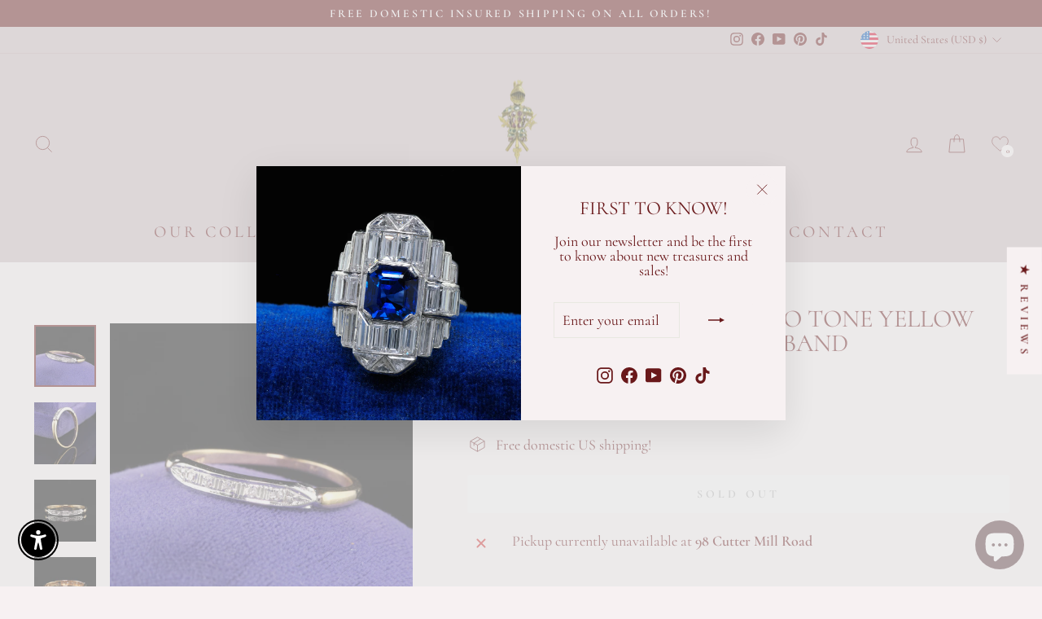

--- FILE ---
content_type: text/html; charset=utf-8
request_url: https://theantiqueparlour.com/products/antique-art-deco-14k-two-tone-yellow-gold-diamond-wedding-band
body_size: 70424
content:
<!doctype html>
<html class="no-js" lang="en" dir="ltr">
<head>
  <meta charset="utf-8">
  <meta http-equiv="X-UA-Compatible" content="IE=edge,chrome=1">
  <meta name="viewport" content="width=device-width,initial-scale=1">
  <meta name="theme-color" content="#f7f1f2">
  <link rel="canonical" href="https://theantiqueparlour.com/products/antique-art-deco-14k-two-tone-yellow-gold-diamond-wedding-band">
  <link rel="preconnect" href="https://cdn.shopify.com">
  <link rel="preconnect" href="https://fonts.shopifycdn.com">
  <link rel="dns-prefetch" href="https://productreviews.shopifycdn.com">
  <link rel="dns-prefetch" href="https://ajax.googleapis.com">
  <link rel="dns-prefetch" href="https://maps.googleapis.com">
  <link rel="dns-prefetch" href="https://maps.gstatic.com"><link rel="shortcut icon" href="//theantiqueparlour.com/cdn/shop/files/new-logo-new_color_e69f83ed-f5f5-4910-b3ba-a08bc02690e0_32x32.png?v=1692217779" type="image/png" /><title>Antique Art Deco 14K Two Tone Yellow Gold Diamond Wedding Band
&ndash; The Antique Parlour
</title>
<meta name="description" content="Beautiful Antique Art Deco 14K Two Tone Yellow Gold Diamond Wedding Band. This beautiful band is in great condition and has 5 diamonds on the ring. It has a low profile and would sit wonderfully next to other rings.Item #R0741Metal: 14K Yellow Gold with White GoldDiamond: Approximately .10 ctsColor: HClarity: VS1Size: "><meta property="og:site_name" content="The Antique Parlour">
  <meta property="og:url" content="https://theantiqueparlour.com/products/antique-art-deco-14k-two-tone-yellow-gold-diamond-wedding-band">
  <meta property="og:title" content="Antique Art Deco 14K Two Tone Yellow Gold Diamond Wedding Band">
  <meta property="og:type" content="product">
  <meta property="og:description" content="Beautiful Antique Art Deco 14K Two Tone Yellow Gold Diamond Wedding Band. This beautiful band is in great condition and has 5 diamonds on the ring. It has a low profile and would sit wonderfully next to other rings.Item #R0741Metal: 14K Yellow Gold with White GoldDiamond: Approximately .10 ctsColor: HClarity: VS1Size: "><meta property="og:image" content="http://theantiqueparlour.com/cdn/shop/products/R0741-2.jpg?v=1610657809">
    <meta property="og:image:secure_url" content="https://theantiqueparlour.com/cdn/shop/products/R0741-2.jpg?v=1610657809">
    <meta property="og:image:width" content="2000">
    <meta property="og:image:height" content="2000"><meta name="twitter:site" content="@">
  <meta name="twitter:card" content="summary_large_image">
  <meta name="twitter:title" content="Antique Art Deco 14K Two Tone Yellow Gold Diamond Wedding Band">
  <meta name="twitter:description" content="Beautiful Antique Art Deco 14K Two Tone Yellow Gold Diamond Wedding Band. This beautiful band is in great condition and has 5 diamonds on the ring. It has a low profile and would sit wonderfully next to other rings.Item #R0741Metal: 14K Yellow Gold with White GoldDiamond: Approximately .10 ctsColor: HClarity: VS1Size: ">
<style data-shopify>@font-face {
  font-family: Cormorant;
  font-weight: 400;
  font-style: normal;
  font-display: swap;
  src: url("//theantiqueparlour.com/cdn/fonts/cormorant/cormorant_n4.bd66e8e0031690b46374315bd1c15a17a8dcd450.woff2") format("woff2"),
       url("//theantiqueparlour.com/cdn/fonts/cormorant/cormorant_n4.e5604516683cb4cc166c001f2ff5f387255e3b45.woff") format("woff");
}

  @font-face {
  font-family: Cormorant;
  font-weight: 400;
  font-style: normal;
  font-display: swap;
  src: url("//theantiqueparlour.com/cdn/fonts/cormorant/cormorant_n4.bd66e8e0031690b46374315bd1c15a17a8dcd450.woff2") format("woff2"),
       url("//theantiqueparlour.com/cdn/fonts/cormorant/cormorant_n4.e5604516683cb4cc166c001f2ff5f387255e3b45.woff") format("woff");
}


  @font-face {
  font-family: Cormorant;
  font-weight: 600;
  font-style: normal;
  font-display: swap;
  src: url("//theantiqueparlour.com/cdn/fonts/cormorant/cormorant_n6.3930e9d27a43e1a6bc5a2b0efe8fe595cfa3bda5.woff2") format("woff2"),
       url("//theantiqueparlour.com/cdn/fonts/cormorant/cormorant_n6.f8314ab02a47b4a38ed5c78b31e8d1963c1cbe87.woff") format("woff");
}

  @font-face {
  font-family: Cormorant;
  font-weight: 400;
  font-style: italic;
  font-display: swap;
  src: url("//theantiqueparlour.com/cdn/fonts/cormorant/cormorant_i4.0b95f138bb9694e184a2ebaf079dd59cf448e2d3.woff2") format("woff2"),
       url("//theantiqueparlour.com/cdn/fonts/cormorant/cormorant_i4.75684eb0a368d69688996f5f8e72c62747e6c249.woff") format("woff");
}

  @font-face {
  font-family: Cormorant;
  font-weight: 600;
  font-style: italic;
  font-display: swap;
  src: url("//theantiqueparlour.com/cdn/fonts/cormorant/cormorant_i6.d9cec4523bc4837b1c96b94ecf1a29351fbd8199.woff2") format("woff2"),
       url("//theantiqueparlour.com/cdn/fonts/cormorant/cormorant_i6.d18564a4f17d4e508a5eefe333645fbb7817d176.woff") format("woff");
}

</style><link href="//theantiqueparlour.com/cdn/shop/t/22/assets/theme.css?v=117163352937176633391740558249" rel="stylesheet" type="text/css" media="all" />
<style data-shopify>:root {
    --typeHeaderPrimary: Cormorant;
    --typeHeaderFallback: serif;
    --typeHeaderSize: 36px;
    --typeHeaderWeight: 400;
    --typeHeaderLineHeight: 1;
    --typeHeaderSpacing: 0.0em;

    --typeBasePrimary:Cormorant;
    --typeBaseFallback:serif;
    --typeBaseSize: 18px;
    --typeBaseWeight: 400;
    --typeBaseSpacing: 0.0em;
    --typeBaseLineHeight: 1;

    --typeCollectionTitle: 15px;

    --iconWeight: 2px;
    --iconLinecaps: miter;

    
      --buttonRadius: 3px;
    

    --colorGridOverlayOpacity: 0.1;
  }

  .placeholder-content {
    background-image: linear-gradient(100deg, #ffffff 40%, #f7f7f7 63%, #ffffff 79%);
  }</style><script>
    document.documentElement.className = document.documentElement.className.replace('no-js', 'js');

    window.theme = window.theme || {};
    theme.routes = {
      home: "/",
      cart: "/cart.js",
      cartPage: "/cart",
      cartAdd: "/cart/add.js",
      cartChange: "/cart/change.js",
      search: "/search"
    };
    theme.strings = {
      soldOut: "Sold Out",
      unavailable: "Unavailable",
      inStockLabel: "In stock, ready to ship",
      stockLabel: "Low stock - [count] items left",
      willNotShipUntil: "Ready to ship [date]",
      willBeInStockAfter: "Back in stock [date]",
      waitingForStock: "Inventory on the way",
      savePrice: "Save [saved_amount]",
      cartEmpty: "Your cart is currently empty.",
      cartTermsConfirmation: "You must agree with the terms and conditions of sales to check out",
      searchCollections: "Collections:",
      searchPages: "Pages:",
      searchArticles: "Articles:"
    };
    theme.settings = {
      dynamicVariantsEnable: true,
      cartType: "drawer",
      isCustomerTemplate: false,
      moneyFormat: "$ {{amount}}",
      saveType: "dollar",
      productImageSize: "square",
      productImageCover: false,
      predictiveSearch: true,
      predictiveSearchType: "product,article,page,collection",
      quickView: true,
      themeName: 'Impulse',
      themeVersion: "6.1.0"
    };
  </script>

  <script>window.performance && window.performance.mark && window.performance.mark('shopify.content_for_header.start');</script><meta name="google-site-verification" content="CHcNqGcFGpNCkptuX6CK9-XessC256DoMvINN8T4cmQ">
<meta name="google-site-verification" content="Tvrvw0fLazyqZa_H9FaM5AQFtiiLJKbIoxpqFaVKvfM">
<meta name="google-site-verification" content="pqIE0HNqtf-78yj7tD2fdn7CsaGc4WdGKbcRUdLjfIY">
<meta id="shopify-digital-wallet" name="shopify-digital-wallet" content="/9259776/digital_wallets/dialog">
<meta name="shopify-checkout-api-token" content="adc56676fda5b6eb380340820dd54480">
<meta id="in-context-paypal-metadata" data-shop-id="9259776" data-venmo-supported="false" data-environment="production" data-locale="en_US" data-paypal-v4="true" data-currency="USD">
<link rel="alternate" type="application/json+oembed" href="https://theantiqueparlour.com/products/antique-art-deco-14k-two-tone-yellow-gold-diamond-wedding-band.oembed">
<script async="async" src="/checkouts/internal/preloads.js?locale=en-US"></script>
<link rel="preconnect" href="https://shop.app" crossorigin="anonymous">
<script async="async" src="https://shop.app/checkouts/internal/preloads.js?locale=en-US&shop_id=9259776" crossorigin="anonymous"></script>
<script id="apple-pay-shop-capabilities" type="application/json">{"shopId":9259776,"countryCode":"US","currencyCode":"USD","merchantCapabilities":["supports3DS"],"merchantId":"gid:\/\/shopify\/Shop\/9259776","merchantName":"The Antique Parlour","requiredBillingContactFields":["postalAddress","email","phone"],"requiredShippingContactFields":["postalAddress","email","phone"],"shippingType":"shipping","supportedNetworks":["visa","masterCard","amex","discover","elo","jcb"],"total":{"type":"pending","label":"The Antique Parlour","amount":"1.00"},"shopifyPaymentsEnabled":true,"supportsSubscriptions":true}</script>
<script id="shopify-features" type="application/json">{"accessToken":"adc56676fda5b6eb380340820dd54480","betas":["rich-media-storefront-analytics"],"domain":"theantiqueparlour.com","predictiveSearch":true,"shopId":9259776,"locale":"en"}</script>
<script>var Shopify = Shopify || {};
Shopify.shop = "chrono-envy.myshopify.com";
Shopify.locale = "en";
Shopify.currency = {"active":"USD","rate":"1.0"};
Shopify.country = "US";
Shopify.theme = {"name":"Impulse","id":121347244131,"schema_name":"Impulse","schema_version":"6.1.0","theme_store_id":857,"role":"main"};
Shopify.theme.handle = "null";
Shopify.theme.style = {"id":null,"handle":null};
Shopify.cdnHost = "theantiqueparlour.com/cdn";
Shopify.routes = Shopify.routes || {};
Shopify.routes.root = "/";</script>
<script type="module">!function(o){(o.Shopify=o.Shopify||{}).modules=!0}(window);</script>
<script>!function(o){function n(){var o=[];function n(){o.push(Array.prototype.slice.apply(arguments))}return n.q=o,n}var t=o.Shopify=o.Shopify||{};t.loadFeatures=n(),t.autoloadFeatures=n()}(window);</script>
<script>
  window.ShopifyPay = window.ShopifyPay || {};
  window.ShopifyPay.apiHost = "shop.app\/pay";
  window.ShopifyPay.redirectState = null;
</script>
<script id="shop-js-analytics" type="application/json">{"pageType":"product"}</script>
<script defer="defer" async type="module" src="//theantiqueparlour.com/cdn/shopifycloud/shop-js/modules/v2/client.init-shop-cart-sync_BT-GjEfc.en.esm.js"></script>
<script defer="defer" async type="module" src="//theantiqueparlour.com/cdn/shopifycloud/shop-js/modules/v2/chunk.common_D58fp_Oc.esm.js"></script>
<script defer="defer" async type="module" src="//theantiqueparlour.com/cdn/shopifycloud/shop-js/modules/v2/chunk.modal_xMitdFEc.esm.js"></script>
<script type="module">
  await import("//theantiqueparlour.com/cdn/shopifycloud/shop-js/modules/v2/client.init-shop-cart-sync_BT-GjEfc.en.esm.js");
await import("//theantiqueparlour.com/cdn/shopifycloud/shop-js/modules/v2/chunk.common_D58fp_Oc.esm.js");
await import("//theantiqueparlour.com/cdn/shopifycloud/shop-js/modules/v2/chunk.modal_xMitdFEc.esm.js");

  window.Shopify.SignInWithShop?.initShopCartSync?.({"fedCMEnabled":true,"windoidEnabled":true});

</script>
<script defer="defer" async type="module" src="//theantiqueparlour.com/cdn/shopifycloud/shop-js/modules/v2/client.payment-terms_Ci9AEqFq.en.esm.js"></script>
<script defer="defer" async type="module" src="//theantiqueparlour.com/cdn/shopifycloud/shop-js/modules/v2/chunk.common_D58fp_Oc.esm.js"></script>
<script defer="defer" async type="module" src="//theantiqueparlour.com/cdn/shopifycloud/shop-js/modules/v2/chunk.modal_xMitdFEc.esm.js"></script>
<script type="module">
  await import("//theantiqueparlour.com/cdn/shopifycloud/shop-js/modules/v2/client.payment-terms_Ci9AEqFq.en.esm.js");
await import("//theantiqueparlour.com/cdn/shopifycloud/shop-js/modules/v2/chunk.common_D58fp_Oc.esm.js");
await import("//theantiqueparlour.com/cdn/shopifycloud/shop-js/modules/v2/chunk.modal_xMitdFEc.esm.js");

  
</script>
<script>
  window.Shopify = window.Shopify || {};
  if (!window.Shopify.featureAssets) window.Shopify.featureAssets = {};
  window.Shopify.featureAssets['shop-js'] = {"shop-cart-sync":["modules/v2/client.shop-cart-sync_DZOKe7Ll.en.esm.js","modules/v2/chunk.common_D58fp_Oc.esm.js","modules/v2/chunk.modal_xMitdFEc.esm.js"],"init-fed-cm":["modules/v2/client.init-fed-cm_B6oLuCjv.en.esm.js","modules/v2/chunk.common_D58fp_Oc.esm.js","modules/v2/chunk.modal_xMitdFEc.esm.js"],"shop-cash-offers":["modules/v2/client.shop-cash-offers_D2sdYoxE.en.esm.js","modules/v2/chunk.common_D58fp_Oc.esm.js","modules/v2/chunk.modal_xMitdFEc.esm.js"],"shop-login-button":["modules/v2/client.shop-login-button_QeVjl5Y3.en.esm.js","modules/v2/chunk.common_D58fp_Oc.esm.js","modules/v2/chunk.modal_xMitdFEc.esm.js"],"pay-button":["modules/v2/client.pay-button_DXTOsIq6.en.esm.js","modules/v2/chunk.common_D58fp_Oc.esm.js","modules/v2/chunk.modal_xMitdFEc.esm.js"],"shop-button":["modules/v2/client.shop-button_DQZHx9pm.en.esm.js","modules/v2/chunk.common_D58fp_Oc.esm.js","modules/v2/chunk.modal_xMitdFEc.esm.js"],"avatar":["modules/v2/client.avatar_BTnouDA3.en.esm.js"],"init-windoid":["modules/v2/client.init-windoid_CR1B-cfM.en.esm.js","modules/v2/chunk.common_D58fp_Oc.esm.js","modules/v2/chunk.modal_xMitdFEc.esm.js"],"init-shop-for-new-customer-accounts":["modules/v2/client.init-shop-for-new-customer-accounts_C_vY_xzh.en.esm.js","modules/v2/client.shop-login-button_QeVjl5Y3.en.esm.js","modules/v2/chunk.common_D58fp_Oc.esm.js","modules/v2/chunk.modal_xMitdFEc.esm.js"],"init-shop-email-lookup-coordinator":["modules/v2/client.init-shop-email-lookup-coordinator_BI7n9ZSv.en.esm.js","modules/v2/chunk.common_D58fp_Oc.esm.js","modules/v2/chunk.modal_xMitdFEc.esm.js"],"init-shop-cart-sync":["modules/v2/client.init-shop-cart-sync_BT-GjEfc.en.esm.js","modules/v2/chunk.common_D58fp_Oc.esm.js","modules/v2/chunk.modal_xMitdFEc.esm.js"],"shop-toast-manager":["modules/v2/client.shop-toast-manager_DiYdP3xc.en.esm.js","modules/v2/chunk.common_D58fp_Oc.esm.js","modules/v2/chunk.modal_xMitdFEc.esm.js"],"init-customer-accounts":["modules/v2/client.init-customer-accounts_D9ZNqS-Q.en.esm.js","modules/v2/client.shop-login-button_QeVjl5Y3.en.esm.js","modules/v2/chunk.common_D58fp_Oc.esm.js","modules/v2/chunk.modal_xMitdFEc.esm.js"],"init-customer-accounts-sign-up":["modules/v2/client.init-customer-accounts-sign-up_iGw4briv.en.esm.js","modules/v2/client.shop-login-button_QeVjl5Y3.en.esm.js","modules/v2/chunk.common_D58fp_Oc.esm.js","modules/v2/chunk.modal_xMitdFEc.esm.js"],"shop-follow-button":["modules/v2/client.shop-follow-button_CqMgW2wH.en.esm.js","modules/v2/chunk.common_D58fp_Oc.esm.js","modules/v2/chunk.modal_xMitdFEc.esm.js"],"checkout-modal":["modules/v2/client.checkout-modal_xHeaAweL.en.esm.js","modules/v2/chunk.common_D58fp_Oc.esm.js","modules/v2/chunk.modal_xMitdFEc.esm.js"],"shop-login":["modules/v2/client.shop-login_D91U-Q7h.en.esm.js","modules/v2/chunk.common_D58fp_Oc.esm.js","modules/v2/chunk.modal_xMitdFEc.esm.js"],"lead-capture":["modules/v2/client.lead-capture_BJmE1dJe.en.esm.js","modules/v2/chunk.common_D58fp_Oc.esm.js","modules/v2/chunk.modal_xMitdFEc.esm.js"],"payment-terms":["modules/v2/client.payment-terms_Ci9AEqFq.en.esm.js","modules/v2/chunk.common_D58fp_Oc.esm.js","modules/v2/chunk.modal_xMitdFEc.esm.js"]};
</script>
<script>(function() {
  var isLoaded = false;
  function asyncLoad() {
    if (isLoaded) return;
    isLoaded = true;
    var urls = ["https:\/\/storage.nfcube.com\/instafeed-3e9ec4c60205bc6fb06ce22096cc2ded.js?shop=chrono-envy.myshopify.com","https:\/\/storage.nfcube.com\/instafeed-e34026e4ec92fdb4e90b90af768f3c42.js?shop=chrono-envy.myshopify.com","https:\/\/static.ablestar.app\/link-manager\/404-tracker\/9259776\/81811bb9-2356-48e2-8757-c5ac2cdcb187.js?shop=chrono-envy.myshopify.com"];
    for (var i = 0; i < urls.length; i++) {
      var s = document.createElement('script');
      s.type = 'text/javascript';
      s.async = true;
      s.src = urls[i];
      var x = document.getElementsByTagName('script')[0];
      x.parentNode.insertBefore(s, x);
    }
  };
  if(window.attachEvent) {
    window.attachEvent('onload', asyncLoad);
  } else {
    window.addEventListener('load', asyncLoad, false);
  }
})();</script>
<script id="__st">var __st={"a":9259776,"offset":-18000,"reqid":"55140d8b-e481-4b07-85d2-4c9c3918d391-1769152068","pageurl":"theantiqueparlour.com\/products\/antique-art-deco-14k-two-tone-yellow-gold-diamond-wedding-band","u":"152bea7d7701","p":"product","rtyp":"product","rid":4752273211491};</script>
<script>window.ShopifyPaypalV4VisibilityTracking = true;</script>
<script id="captcha-bootstrap">!function(){'use strict';const t='contact',e='account',n='new_comment',o=[[t,t],['blogs',n],['comments',n],[t,'customer']],c=[[e,'customer_login'],[e,'guest_login'],[e,'recover_customer_password'],[e,'create_customer']],r=t=>t.map((([t,e])=>`form[action*='/${t}']:not([data-nocaptcha='true']) input[name='form_type'][value='${e}']`)).join(','),a=t=>()=>t?[...document.querySelectorAll(t)].map((t=>t.form)):[];function s(){const t=[...o],e=r(t);return a(e)}const i='password',u='form_key',d=['recaptcha-v3-token','g-recaptcha-response','h-captcha-response',i],f=()=>{try{return window.sessionStorage}catch{return}},m='__shopify_v',_=t=>t.elements[u];function p(t,e,n=!1){try{const o=window.sessionStorage,c=JSON.parse(o.getItem(e)),{data:r}=function(t){const{data:e,action:n}=t;return t[m]||n?{data:e,action:n}:{data:t,action:n}}(c);for(const[e,n]of Object.entries(r))t.elements[e]&&(t.elements[e].value=n);n&&o.removeItem(e)}catch(o){console.error('form repopulation failed',{error:o})}}const l='form_type',E='cptcha';function T(t){t.dataset[E]=!0}const w=window,h=w.document,L='Shopify',v='ce_forms',y='captcha';let A=!1;((t,e)=>{const n=(g='f06e6c50-85a8-45c8-87d0-21a2b65856fe',I='https://cdn.shopify.com/shopifycloud/storefront-forms-hcaptcha/ce_storefront_forms_captcha_hcaptcha.v1.5.2.iife.js',D={infoText:'Protected by hCaptcha',privacyText:'Privacy',termsText:'Terms'},(t,e,n)=>{const o=w[L][v],c=o.bindForm;if(c)return c(t,g,e,D).then(n);var r;o.q.push([[t,g,e,D],n]),r=I,A||(h.body.append(Object.assign(h.createElement('script'),{id:'captcha-provider',async:!0,src:r})),A=!0)});var g,I,D;w[L]=w[L]||{},w[L][v]=w[L][v]||{},w[L][v].q=[],w[L][y]=w[L][y]||{},w[L][y].protect=function(t,e){n(t,void 0,e),T(t)},Object.freeze(w[L][y]),function(t,e,n,w,h,L){const[v,y,A,g]=function(t,e,n){const i=e?o:[],u=t?c:[],d=[...i,...u],f=r(d),m=r(i),_=r(d.filter((([t,e])=>n.includes(e))));return[a(f),a(m),a(_),s()]}(w,h,L),I=t=>{const e=t.target;return e instanceof HTMLFormElement?e:e&&e.form},D=t=>v().includes(t);t.addEventListener('submit',(t=>{const e=I(t);if(!e)return;const n=D(e)&&!e.dataset.hcaptchaBound&&!e.dataset.recaptchaBound,o=_(e),c=g().includes(e)&&(!o||!o.value);(n||c)&&t.preventDefault(),c&&!n&&(function(t){try{if(!f())return;!function(t){const e=f();if(!e)return;const n=_(t);if(!n)return;const o=n.value;o&&e.removeItem(o)}(t);const e=Array.from(Array(32),(()=>Math.random().toString(36)[2])).join('');!function(t,e){_(t)||t.append(Object.assign(document.createElement('input'),{type:'hidden',name:u})),t.elements[u].value=e}(t,e),function(t,e){const n=f();if(!n)return;const o=[...t.querySelectorAll(`input[type='${i}']`)].map((({name:t})=>t)),c=[...d,...o],r={};for(const[a,s]of new FormData(t).entries())c.includes(a)||(r[a]=s);n.setItem(e,JSON.stringify({[m]:1,action:t.action,data:r}))}(t,e)}catch(e){console.error('failed to persist form',e)}}(e),e.submit())}));const S=(t,e)=>{t&&!t.dataset[E]&&(n(t,e.some((e=>e===t))),T(t))};for(const o of['focusin','change'])t.addEventListener(o,(t=>{const e=I(t);D(e)&&S(e,y())}));const B=e.get('form_key'),M=e.get(l),P=B&&M;t.addEventListener('DOMContentLoaded',(()=>{const t=y();if(P)for(const e of t)e.elements[l].value===M&&p(e,B);[...new Set([...A(),...v().filter((t=>'true'===t.dataset.shopifyCaptcha))])].forEach((e=>S(e,t)))}))}(h,new URLSearchParams(w.location.search),n,t,e,['guest_login'])})(!0,!0)}();</script>
<script integrity="sha256-4kQ18oKyAcykRKYeNunJcIwy7WH5gtpwJnB7kiuLZ1E=" data-source-attribution="shopify.loadfeatures" defer="defer" src="//theantiqueparlour.com/cdn/shopifycloud/storefront/assets/storefront/load_feature-a0a9edcb.js" crossorigin="anonymous"></script>
<script crossorigin="anonymous" defer="defer" src="//theantiqueparlour.com/cdn/shopifycloud/storefront/assets/shopify_pay/storefront-65b4c6d7.js?v=20250812"></script>
<script data-source-attribution="shopify.dynamic_checkout.dynamic.init">var Shopify=Shopify||{};Shopify.PaymentButton=Shopify.PaymentButton||{isStorefrontPortableWallets:!0,init:function(){window.Shopify.PaymentButton.init=function(){};var t=document.createElement("script");t.src="https://theantiqueparlour.com/cdn/shopifycloud/portable-wallets/latest/portable-wallets.en.js",t.type="module",document.head.appendChild(t)}};
</script>
<script data-source-attribution="shopify.dynamic_checkout.buyer_consent">
  function portableWalletsHideBuyerConsent(e){var t=document.getElementById("shopify-buyer-consent"),n=document.getElementById("shopify-subscription-policy-button");t&&n&&(t.classList.add("hidden"),t.setAttribute("aria-hidden","true"),n.removeEventListener("click",e))}function portableWalletsShowBuyerConsent(e){var t=document.getElementById("shopify-buyer-consent"),n=document.getElementById("shopify-subscription-policy-button");t&&n&&(t.classList.remove("hidden"),t.removeAttribute("aria-hidden"),n.addEventListener("click",e))}window.Shopify?.PaymentButton&&(window.Shopify.PaymentButton.hideBuyerConsent=portableWalletsHideBuyerConsent,window.Shopify.PaymentButton.showBuyerConsent=portableWalletsShowBuyerConsent);
</script>
<script data-source-attribution="shopify.dynamic_checkout.cart.bootstrap">document.addEventListener("DOMContentLoaded",(function(){function t(){return document.querySelector("shopify-accelerated-checkout-cart, shopify-accelerated-checkout")}if(t())Shopify.PaymentButton.init();else{new MutationObserver((function(e,n){t()&&(Shopify.PaymentButton.init(),n.disconnect())})).observe(document.body,{childList:!0,subtree:!0})}}));
</script>
<link id="shopify-accelerated-checkout-styles" rel="stylesheet" media="screen" href="https://theantiqueparlour.com/cdn/shopifycloud/portable-wallets/latest/accelerated-checkout-backwards-compat.css" crossorigin="anonymous">
<style id="shopify-accelerated-checkout-cart">
        #shopify-buyer-consent {
  margin-top: 1em;
  display: inline-block;
  width: 100%;
}

#shopify-buyer-consent.hidden {
  display: none;
}

#shopify-subscription-policy-button {
  background: none;
  border: none;
  padding: 0;
  text-decoration: underline;
  font-size: inherit;
  cursor: pointer;
}

#shopify-subscription-policy-button::before {
  box-shadow: none;
}

      </style>

<script>window.performance && window.performance.mark && window.performance.mark('shopify.content_for_header.end');</script>

  <script src="//theantiqueparlour.com/cdn/shop/t/22/assets/vendor-scripts-v11.js" defer="defer"></script><link rel="stylesheet" href="//theantiqueparlour.com/cdn/shop/t/22/assets/country-flags.css"><script src="//theantiqueparlour.com/cdn/shop/t/22/assets/theme.js?v=163355910496700244071740558168" defer="defer"></script>
  <!-- Google tag (gtag.js) -->
<script async src="https://www.googletagmanager.com/gtag/js?id=AW-705723257"></script>
<script>
  window.dataLayer = window.dataLayer || [];
  function gtag(){dataLayer.push(arguments);}
  gtag('js', new Date());

  gtag('config', 'AW-705723257');
</script>

<!-- BEGIN app block: shopify://apps/doc-404-broken-links-repair/blocks/404-fix-broken-links-widget/f4f2d416-cb00-4540-bda9-816d588bad3e --><script>
  const easy_template = 'product';
</script>
<!-- END app block --><!-- BEGIN app block: shopify://apps/smart-seo/blocks/smartseo/7b0a6064-ca2e-4392-9a1d-8c43c942357b --><meta name="smart-seo-integrated" content="true" /><!-- metatagsSavedToSEOFields: true --><!-- END app block --><!-- BEGIN app block: shopify://apps/judge-me-reviews/blocks/judgeme_core/61ccd3b1-a9f2-4160-9fe9-4fec8413e5d8 --><!-- Start of Judge.me Core -->






<link rel="dns-prefetch" href="https://cdnwidget.judge.me">
<link rel="dns-prefetch" href="https://cdn.judge.me">
<link rel="dns-prefetch" href="https://cdn1.judge.me">
<link rel="dns-prefetch" href="https://api.judge.me">

<script data-cfasync='false' class='jdgm-settings-script'>window.jdgmSettings={"pagination":5,"disable_web_reviews":false,"badge_no_review_text":"No reviews","badge_n_reviews_text":"{{ n }} review/reviews","badge_star_color":"#5b373d","hide_badge_preview_if_no_reviews":true,"badge_hide_text":false,"enforce_center_preview_badge":false,"widget_title":"Customer Reviews","widget_open_form_text":"Write a review","widget_close_form_text":"Cancel review","widget_refresh_page_text":"Refresh page","widget_summary_text":"Based on {{ number_of_reviews }} review/reviews","widget_no_review_text":"Be the first to write a review","widget_name_field_text":"Display name","widget_verified_name_field_text":"Verified Name (public)","widget_name_placeholder_text":"Display name","widget_required_field_error_text":"This field is required.","widget_email_field_text":"Email address","widget_verified_email_field_text":"Verified Email (private, can not be edited)","widget_email_placeholder_text":"Your email address","widget_email_field_error_text":"Please enter a valid email address.","widget_rating_field_text":"Rating","widget_review_title_field_text":"Review Title","widget_review_title_placeholder_text":"Give your review a title","widget_review_body_field_text":"Review content","widget_review_body_placeholder_text":"Start writing here...","widget_pictures_field_text":"Picture/Video (optional)","widget_submit_review_text":"Submit Review","widget_submit_verified_review_text":"Submit Verified Review","widget_submit_success_msg_with_auto_publish":"Thank you! Please refresh the page in a few moments to see your review. You can remove or edit your review by logging into \u003ca href='https://judge.me/login' target='_blank' rel='nofollow noopener'\u003eJudge.me\u003c/a\u003e","widget_submit_success_msg_no_auto_publish":"Thank you! Your review will be published as soon as it is approved by the shop admin. You can remove or edit your review by logging into \u003ca href='https://judge.me/login' target='_blank' rel='nofollow noopener'\u003eJudge.me\u003c/a\u003e","widget_show_default_reviews_out_of_total_text":"Showing {{ n_reviews_shown }} out of {{ n_reviews }} reviews.","widget_show_all_link_text":"Show all","widget_show_less_link_text":"Show less","widget_author_said_text":"{{ reviewer_name }} said:","widget_days_text":"{{ n }} days ago","widget_weeks_text":"{{ n }} week/weeks ago","widget_months_text":"{{ n }} month/months ago","widget_years_text":"{{ n }} year/years ago","widget_yesterday_text":"Yesterday","widget_today_text":"Today","widget_replied_text":"\u003e\u003e {{ shop_name }} replied:","widget_read_more_text":"Read more","widget_reviewer_name_as_initial":"","widget_rating_filter_color":"","widget_rating_filter_see_all_text":"See all reviews","widget_sorting_most_recent_text":"Most Recent","widget_sorting_highest_rating_text":"Highest Rating","widget_sorting_lowest_rating_text":"Lowest Rating","widget_sorting_with_pictures_text":"Only Pictures","widget_sorting_most_helpful_text":"Most Helpful","widget_open_question_form_text":"Ask a question","widget_reviews_subtab_text":"Reviews","widget_questions_subtab_text":"Questions","widget_question_label_text":"Question","widget_answer_label_text":"Answer","widget_question_placeholder_text":"Write your question here","widget_submit_question_text":"Submit Question","widget_question_submit_success_text":"Thank you for your question! We will notify you once it gets answered.","widget_star_color":"#5b373d","verified_badge_text":"Verified","verified_badge_bg_color":"","verified_badge_text_color":"","verified_badge_placement":"left-of-reviewer-name","widget_review_max_height":"","widget_hide_border":false,"widget_social_share":false,"widget_thumb":false,"widget_review_location_show":false,"widget_location_format":"country_iso_code","all_reviews_include_out_of_store_products":true,"all_reviews_out_of_store_text":"(out of store)","all_reviews_pagination":100,"all_reviews_product_name_prefix_text":"about","enable_review_pictures":false,"enable_question_anwser":false,"widget_theme":"carousel","review_date_format":"mm/dd/yyyy","default_sort_method":"most-recent","widget_product_reviews_subtab_text":"Product Reviews","widget_shop_reviews_subtab_text":"Shop Reviews","widget_other_products_reviews_text":"Reviews for other products","widget_store_reviews_subtab_text":"Store reviews","widget_no_store_reviews_text":"This store hasn't received any reviews yet","widget_web_restriction_product_reviews_text":"This product hasn't received any reviews yet","widget_no_items_text":"No items found","widget_show_more_text":"Show more","widget_write_a_store_review_text":"Write a Store Review","widget_other_languages_heading":"Reviews in Other Languages","widget_translate_review_text":"Translate review to {{ language }}","widget_translating_review_text":"Translating...","widget_show_original_translation_text":"Show original ({{ language }})","widget_translate_review_failed_text":"Review couldn't be translated.","widget_translate_review_retry_text":"Retry","widget_translate_review_try_again_later_text":"Try again later","show_product_url_for_grouped_product":false,"widget_sorting_pictures_first_text":"Pictures First","show_pictures_on_all_rev_page_mobile":false,"show_pictures_on_all_rev_page_desktop":false,"floating_tab_hide_mobile_install_preference":true,"floating_tab_button_name":"★ Reviews","floating_tab_title":"Let customers speak for us","floating_tab_button_color":"","floating_tab_button_background_color":"","floating_tab_url":"","floating_tab_url_enabled":false,"floating_tab_tab_style":"text","all_reviews_text_badge_text":"Customers rate us {{ shop.metafields.judgeme.all_reviews_rating | round: 1 }}/5 based on {{ shop.metafields.judgeme.all_reviews_count }} reviews.","all_reviews_text_badge_text_branded_style":"{{ shop.metafields.judgeme.all_reviews_rating | round: 1 }} out of 5 stars based on {{ shop.metafields.judgeme.all_reviews_count }} reviews","is_all_reviews_text_badge_a_link":false,"show_stars_for_all_reviews_text_badge":false,"all_reviews_text_badge_url":"","all_reviews_text_style":"text","all_reviews_text_color_style":"judgeme_brand_color","all_reviews_text_color":"#108474","all_reviews_text_show_jm_brand":true,"featured_carousel_show_header":false,"featured_carousel_title":"Let customers speak for us","testimonials_carousel_title":"Customers are saying","videos_carousel_title":"Real customer stories","cards_carousel_title":"Customers are saying","featured_carousel_count_text":"from {{ n }} reviews","featured_carousel_add_link_to_all_reviews_page":false,"featured_carousel_url":"","featured_carousel_show_images":true,"featured_carousel_autoslide_interval":5,"featured_carousel_arrows_on_the_sides":true,"featured_carousel_height":250,"featured_carousel_width":80,"featured_carousel_image_size":0,"featured_carousel_image_height":250,"featured_carousel_arrow_color":"#eeeeee","verified_count_badge_style":"vintage","verified_count_badge_orientation":"horizontal","verified_count_badge_color_style":"judgeme_brand_color","verified_count_badge_color":"#108474","is_verified_count_badge_a_link":false,"verified_count_badge_url":"","verified_count_badge_show_jm_brand":true,"widget_rating_preset_default":5,"widget_first_sub_tab":"product-reviews","widget_show_histogram":true,"widget_histogram_use_custom_color":false,"widget_pagination_use_custom_color":false,"widget_star_use_custom_color":true,"widget_verified_badge_use_custom_color":false,"widget_write_review_use_custom_color":false,"picture_reminder_submit_button":"Upload Pictures","enable_review_videos":false,"mute_video_by_default":false,"widget_sorting_videos_first_text":"Videos First","widget_review_pending_text":"Pending","featured_carousel_items_for_large_screen":3,"social_share_options_order":"Facebook,Twitter","remove_microdata_snippet":true,"disable_json_ld":false,"enable_json_ld_products":false,"preview_badge_show_question_text":false,"preview_badge_no_question_text":"No questions","preview_badge_n_question_text":"{{ number_of_questions }} question/questions","qa_badge_show_icon":false,"qa_badge_position":"same-row","remove_judgeme_branding":false,"widget_add_search_bar":false,"widget_search_bar_placeholder":"Search","widget_sorting_verified_only_text":"Verified only","featured_carousel_theme":"focused","featured_carousel_show_rating":true,"featured_carousel_show_title":true,"featured_carousel_show_body":true,"featured_carousel_show_date":false,"featured_carousel_show_reviewer":true,"featured_carousel_show_product":false,"featured_carousel_header_background_color":"#108474","featured_carousel_header_text_color":"#ffffff","featured_carousel_name_product_separator":"reviewed","featured_carousel_full_star_background":"#108474","featured_carousel_empty_star_background":"#dadada","featured_carousel_vertical_theme_background":"#f9fafb","featured_carousel_verified_badge_enable":false,"featured_carousel_verified_badge_color":"#108474","featured_carousel_border_style":"round","featured_carousel_review_line_length_limit":3,"featured_carousel_more_reviews_button_text":"Read more reviews","featured_carousel_view_product_button_text":"View product","all_reviews_page_load_reviews_on":"scroll","all_reviews_page_load_more_text":"Load More Reviews","disable_fb_tab_reviews":false,"enable_ajax_cdn_cache":false,"widget_public_name_text":"displayed publicly like","default_reviewer_name":"John Smith","default_reviewer_name_has_non_latin":true,"widget_reviewer_anonymous":"Anonymous","medals_widget_title":"Judge.me Review Medals","medals_widget_background_color":"#f9fafb","medals_widget_position":"footer_all_pages","medals_widget_border_color":"#f9fafb","medals_widget_verified_text_position":"left","medals_widget_use_monochromatic_version":false,"medals_widget_elements_color":"#108474","show_reviewer_avatar":true,"widget_invalid_yt_video_url_error_text":"Not a YouTube video URL","widget_max_length_field_error_text":"Please enter no more than {0} characters.","widget_show_country_flag":false,"widget_show_collected_via_shop_app":true,"widget_verified_by_shop_badge_style":"light","widget_verified_by_shop_text":"Verified by Shop","widget_show_photo_gallery":true,"widget_load_with_code_splitting":true,"widget_ugc_install_preference":false,"widget_ugc_title":"Made by us, Shared by you","widget_ugc_subtitle":"Tag us to see your picture featured in our page","widget_ugc_arrows_color":"#ffffff","widget_ugc_primary_button_text":"Buy Now","widget_ugc_primary_button_background_color":"#108474","widget_ugc_primary_button_text_color":"#ffffff","widget_ugc_primary_button_border_width":"0","widget_ugc_primary_button_border_style":"none","widget_ugc_primary_button_border_color":"#108474","widget_ugc_primary_button_border_radius":"25","widget_ugc_secondary_button_text":"Load More","widget_ugc_secondary_button_background_color":"#ffffff","widget_ugc_secondary_button_text_color":"#108474","widget_ugc_secondary_button_border_width":"2","widget_ugc_secondary_button_border_style":"solid","widget_ugc_secondary_button_border_color":"#108474","widget_ugc_secondary_button_border_radius":"25","widget_ugc_reviews_button_text":"View Reviews","widget_ugc_reviews_button_background_color":"#ffffff","widget_ugc_reviews_button_text_color":"#108474","widget_ugc_reviews_button_border_width":"2","widget_ugc_reviews_button_border_style":"solid","widget_ugc_reviews_button_border_color":"#108474","widget_ugc_reviews_button_border_radius":"25","widget_ugc_reviews_button_link_to":"judgeme-reviews-page","widget_ugc_show_post_date":true,"widget_ugc_max_width":"800","widget_rating_metafield_value_type":true,"widget_primary_color":"#5b373d","widget_enable_secondary_color":true,"widget_secondary_color":"#d1c1c4","widget_summary_average_rating_text":"{{ average_rating }} out of 5","widget_media_grid_title":"Customer photos \u0026 videos","widget_media_grid_see_more_text":"See more","widget_round_style":false,"widget_show_product_medals":true,"widget_verified_by_judgeme_text":"Verified by Judge.me","widget_show_store_medals":true,"widget_verified_by_judgeme_text_in_store_medals":"Verified by Judge.me","widget_media_field_exceed_quantity_message":"Sorry, we can only accept {{ max_media }} for one review.","widget_media_field_exceed_limit_message":"{{ file_name }} is too large, please select a {{ media_type }} less than {{ size_limit }}MB.","widget_review_submitted_text":"Review Submitted!","widget_question_submitted_text":"Question Submitted!","widget_close_form_text_question":"Cancel","widget_write_your_answer_here_text":"Write your answer here","widget_enabled_branded_link":true,"widget_show_collected_by_judgeme":true,"widget_reviewer_name_color":"","widget_write_review_text_color":"","widget_write_review_bg_color":"","widget_collected_by_judgeme_text":"collected by Judge.me","widget_pagination_type":"standard","widget_load_more_text":"Load More","widget_load_more_color":"#108474","widget_full_review_text":"Full Review","widget_read_more_reviews_text":"Read More Reviews","widget_read_questions_text":"Read Questions","widget_questions_and_answers_text":"Questions \u0026 Answers","widget_verified_by_text":"Verified by","widget_verified_text":"Verified","widget_number_of_reviews_text":"{{ number_of_reviews }} reviews","widget_back_button_text":"Back","widget_next_button_text":"Next","widget_custom_forms_filter_button":"Filters","custom_forms_style":"vertical","widget_show_review_information":false,"how_reviews_are_collected":"How reviews are collected?","widget_show_review_keywords":false,"widget_gdpr_statement":"How we use your data: We'll only contact you about the review you left, and only if necessary. By submitting your review, you agree to Judge.me's \u003ca href='https://judge.me/terms' target='_blank' rel='nofollow noopener'\u003eterms\u003c/a\u003e, \u003ca href='https://judge.me/privacy' target='_blank' rel='nofollow noopener'\u003eprivacy\u003c/a\u003e and \u003ca href='https://judge.me/content-policy' target='_blank' rel='nofollow noopener'\u003econtent\u003c/a\u003e policies.","widget_multilingual_sorting_enabled":false,"widget_translate_review_content_enabled":false,"widget_translate_review_content_method":"manual","popup_widget_review_selection":"automatically_with_pictures","popup_widget_round_border_style":true,"popup_widget_show_title":true,"popup_widget_show_body":true,"popup_widget_show_reviewer":false,"popup_widget_show_product":true,"popup_widget_show_pictures":true,"popup_widget_use_review_picture":true,"popup_widget_show_on_home_page":true,"popup_widget_show_on_product_page":true,"popup_widget_show_on_collection_page":true,"popup_widget_show_on_cart_page":true,"popup_widget_position":"bottom_left","popup_widget_first_review_delay":5,"popup_widget_duration":5,"popup_widget_interval":5,"popup_widget_review_count":5,"popup_widget_hide_on_mobile":true,"review_snippet_widget_round_border_style":true,"review_snippet_widget_card_color":"#FFFFFF","review_snippet_widget_slider_arrows_background_color":"#FFFFFF","review_snippet_widget_slider_arrows_color":"#000000","review_snippet_widget_star_color":"#D6B600","show_product_variant":false,"all_reviews_product_variant_label_text":"Variant: ","widget_show_verified_branding":false,"widget_ai_summary_title":"Customers say","widget_ai_summary_disclaimer":"AI-powered review summary based on recent customer reviews","widget_show_ai_summary":false,"widget_show_ai_summary_bg":false,"widget_show_review_title_input":true,"redirect_reviewers_invited_via_email":"review_widget","request_store_review_after_product_review":false,"request_review_other_products_in_order":false,"review_form_color_scheme":"default","review_form_corner_style":"square","review_form_star_color":{},"review_form_text_color":"#333333","review_form_background_color":"#ffffff","review_form_field_background_color":"#fafafa","review_form_button_color":{},"review_form_button_text_color":"#ffffff","review_form_modal_overlay_color":"#000000","review_content_screen_title_text":"How would you rate this product?","review_content_introduction_text":"We would love it if you would share a bit about your experience.","store_review_form_title_text":"How would you rate this store?","store_review_form_introduction_text":"We would love it if you would share a bit about your experience.","show_review_guidance_text":true,"one_star_review_guidance_text":"Poor","five_star_review_guidance_text":"Great","customer_information_screen_title_text":"About you","customer_information_introduction_text":"Please tell us more about you.","custom_questions_screen_title_text":"Your experience in more detail","custom_questions_introduction_text":"Here are a few questions to help us understand more about your experience.","review_submitted_screen_title_text":"Thanks for your review!","review_submitted_screen_thank_you_text":"We are processing it and it will appear on the store soon.","review_submitted_screen_email_verification_text":"Please confirm your email by clicking the link we just sent you. This helps us keep reviews authentic.","review_submitted_request_store_review_text":"Would you like to share your experience of shopping with us?","review_submitted_review_other_products_text":"Would you like to review these products?","store_review_screen_title_text":"Would you like to share your experience of shopping with us?","store_review_introduction_text":"We value your feedback and use it to improve. Please share any thoughts or suggestions you have.","reviewer_media_screen_title_picture_text":"Share a picture","reviewer_media_introduction_picture_text":"Upload a photo to support your review.","reviewer_media_screen_title_video_text":"Share a video","reviewer_media_introduction_video_text":"Upload a video to support your review.","reviewer_media_screen_title_picture_or_video_text":"Share a picture or video","reviewer_media_introduction_picture_or_video_text":"Upload a photo or video to support your review.","reviewer_media_youtube_url_text":"Paste your Youtube URL here","advanced_settings_next_step_button_text":"Next","advanced_settings_close_review_button_text":"Close","modal_write_review_flow":false,"write_review_flow_required_text":"Required","write_review_flow_privacy_message_text":"We respect your privacy.","write_review_flow_anonymous_text":"Post review as anonymous","write_review_flow_visibility_text":"This won't be visible to other customers.","write_review_flow_multiple_selection_help_text":"Select as many as you like","write_review_flow_single_selection_help_text":"Select one option","write_review_flow_required_field_error_text":"This field is required","write_review_flow_invalid_email_error_text":"Please enter a valid email address","write_review_flow_max_length_error_text":"Max. {{ max_length }} characters.","write_review_flow_media_upload_text":"\u003cb\u003eClick to upload\u003c/b\u003e or drag and drop","write_review_flow_gdpr_statement":"We'll only contact you about your review if necessary. By submitting your review, you agree to our \u003ca href='https://judge.me/terms' target='_blank' rel='nofollow noopener'\u003eterms and conditions\u003c/a\u003e and \u003ca href='https://judge.me/privacy' target='_blank' rel='nofollow noopener'\u003eprivacy policy\u003c/a\u003e.","rating_only_reviews_enabled":false,"show_negative_reviews_help_screen":false,"new_review_flow_help_screen_rating_threshold":3,"negative_review_resolution_screen_title_text":"Tell us more","negative_review_resolution_text":"Your experience matters to us. If there were issues with your purchase, we're here to help. Feel free to reach out to us, we'd love the opportunity to make things right.","negative_review_resolution_button_text":"Contact us","negative_review_resolution_proceed_with_review_text":"Leave a review","negative_review_resolution_subject":"Issue with purchase from {{ shop_name }}.{{ order_name }}","preview_badge_collection_page_install_status":false,"widget_review_custom_css":"","preview_badge_custom_css":"","preview_badge_stars_count":"5-stars","featured_carousel_custom_css":"","floating_tab_custom_css":"","all_reviews_widget_custom_css":"","medals_widget_custom_css":"","verified_badge_custom_css":"","all_reviews_text_custom_css":"","transparency_badges_collected_via_store_invite":false,"transparency_badges_from_another_provider":false,"transparency_badges_collected_from_store_visitor":false,"transparency_badges_collected_by_verified_review_provider":false,"transparency_badges_earned_reward":false,"transparency_badges_collected_via_store_invite_text":"Review collected via store invitation","transparency_badges_from_another_provider_text":"Review collected from another provider","transparency_badges_collected_from_store_visitor_text":"Review collected from a store visitor","transparency_badges_written_in_google_text":"Review written in Google","transparency_badges_written_in_etsy_text":"Review written in Etsy","transparency_badges_written_in_shop_app_text":"Review written in Shop App","transparency_badges_earned_reward_text":"Review earned a reward for future purchase","product_review_widget_per_page":10,"widget_store_review_label_text":"Review about the store","checkout_comment_extension_title_on_product_page":"Customer Comments","checkout_comment_extension_num_latest_comment_show":5,"checkout_comment_extension_format":"name_and_timestamp","checkout_comment_customer_name":"last_initial","checkout_comment_comment_notification":true,"preview_badge_collection_page_install_preference":true,"preview_badge_home_page_install_preference":false,"preview_badge_product_page_install_preference":true,"review_widget_install_preference":"","review_carousel_install_preference":false,"floating_reviews_tab_install_preference":"none","verified_reviews_count_badge_install_preference":false,"all_reviews_text_install_preference":false,"review_widget_best_location":true,"judgeme_medals_install_preference":true,"review_widget_revamp_enabled":false,"review_widget_qna_enabled":false,"review_widget_header_theme":"minimal","review_widget_widget_title_enabled":true,"review_widget_header_text_size":"medium","review_widget_header_text_weight":"regular","review_widget_average_rating_style":"compact","review_widget_bar_chart_enabled":true,"review_widget_bar_chart_type":"numbers","review_widget_bar_chart_style":"standard","review_widget_expanded_media_gallery_enabled":false,"review_widget_reviews_section_theme":"standard","review_widget_image_style":"thumbnails","review_widget_review_image_ratio":"square","review_widget_stars_size":"medium","review_widget_verified_badge":"standard_text","review_widget_review_title_text_size":"medium","review_widget_review_text_size":"medium","review_widget_review_text_length":"medium","review_widget_number_of_columns_desktop":3,"review_widget_carousel_transition_speed":5,"review_widget_custom_questions_answers_display":"always","review_widget_button_text_color":"#FFFFFF","review_widget_text_color":"#000000","review_widget_lighter_text_color":"#7B7B7B","review_widget_corner_styling":"soft","review_widget_review_word_singular":"review","review_widget_review_word_plural":"reviews","review_widget_voting_label":"Helpful?","review_widget_shop_reply_label":"Reply from {{ shop_name }}:","review_widget_filters_title":"Filters","qna_widget_question_word_singular":"Question","qna_widget_question_word_plural":"Questions","qna_widget_answer_reply_label":"Answer from {{ answerer_name }}:","qna_content_screen_title_text":"Ask a question about this product","qna_widget_question_required_field_error_text":"Please enter your question.","qna_widget_flow_gdpr_statement":"We'll only contact you about your question if necessary. By submitting your question, you agree to our \u003ca href='https://judge.me/terms' target='_blank' rel='nofollow noopener'\u003eterms and conditions\u003c/a\u003e and \u003ca href='https://judge.me/privacy' target='_blank' rel='nofollow noopener'\u003eprivacy policy\u003c/a\u003e.","qna_widget_question_submitted_text":"Thanks for your question!","qna_widget_close_form_text_question":"Close","qna_widget_question_submit_success_text":"We’ll notify you by email when your question is answered.","all_reviews_widget_v2025_enabled":false,"all_reviews_widget_v2025_header_theme":"default","all_reviews_widget_v2025_widget_title_enabled":true,"all_reviews_widget_v2025_header_text_size":"medium","all_reviews_widget_v2025_header_text_weight":"regular","all_reviews_widget_v2025_average_rating_style":"compact","all_reviews_widget_v2025_bar_chart_enabled":true,"all_reviews_widget_v2025_bar_chart_type":"numbers","all_reviews_widget_v2025_bar_chart_style":"standard","all_reviews_widget_v2025_expanded_media_gallery_enabled":false,"all_reviews_widget_v2025_show_store_medals":true,"all_reviews_widget_v2025_show_photo_gallery":true,"all_reviews_widget_v2025_show_review_keywords":false,"all_reviews_widget_v2025_show_ai_summary":false,"all_reviews_widget_v2025_show_ai_summary_bg":false,"all_reviews_widget_v2025_add_search_bar":false,"all_reviews_widget_v2025_default_sort_method":"most-recent","all_reviews_widget_v2025_reviews_per_page":10,"all_reviews_widget_v2025_reviews_section_theme":"default","all_reviews_widget_v2025_image_style":"thumbnails","all_reviews_widget_v2025_review_image_ratio":"square","all_reviews_widget_v2025_stars_size":"medium","all_reviews_widget_v2025_verified_badge":"bold_badge","all_reviews_widget_v2025_review_title_text_size":"medium","all_reviews_widget_v2025_review_text_size":"medium","all_reviews_widget_v2025_review_text_length":"medium","all_reviews_widget_v2025_number_of_columns_desktop":3,"all_reviews_widget_v2025_carousel_transition_speed":5,"all_reviews_widget_v2025_custom_questions_answers_display":"always","all_reviews_widget_v2025_show_product_variant":false,"all_reviews_widget_v2025_show_reviewer_avatar":true,"all_reviews_widget_v2025_reviewer_name_as_initial":"","all_reviews_widget_v2025_review_location_show":false,"all_reviews_widget_v2025_location_format":"","all_reviews_widget_v2025_show_country_flag":false,"all_reviews_widget_v2025_verified_by_shop_badge_style":"light","all_reviews_widget_v2025_social_share":false,"all_reviews_widget_v2025_social_share_options_order":"Facebook,Twitter,LinkedIn,Pinterest","all_reviews_widget_v2025_pagination_type":"standard","all_reviews_widget_v2025_button_text_color":"#FFFFFF","all_reviews_widget_v2025_text_color":"#000000","all_reviews_widget_v2025_lighter_text_color":"#7B7B7B","all_reviews_widget_v2025_corner_styling":"soft","all_reviews_widget_v2025_title":"Customer reviews","all_reviews_widget_v2025_ai_summary_title":"Customers say about this store","all_reviews_widget_v2025_no_review_text":"Be the first to write a review","platform":"shopify","branding_url":"https://app.judge.me/reviews/stores/theantiqueparlour.com","branding_text":"Powered by Judge.me","locale":"en","reply_name":"The Antique Parlour","widget_version":"3.0","footer":true,"autopublish":true,"review_dates":true,"enable_custom_form":false,"shop_use_review_site":true,"shop_locale":"en","enable_multi_locales_translations":true,"show_review_title_input":true,"review_verification_email_status":"always","can_be_branded":true,"reply_name_text":"The Antique Parlour"};</script> <style class='jdgm-settings-style'>.jdgm-xx{left:0}:root{--jdgm-primary-color: #5b373d;--jdgm-secondary-color: #d1c1c4;--jdgm-star-color: #5b373d;--jdgm-write-review-text-color: white;--jdgm-write-review-bg-color: #5b373d;--jdgm-paginate-color: #5b373d;--jdgm-border-radius: 0;--jdgm-reviewer-name-color: #5b373d}.jdgm-histogram__bar-content{background-color:#5b373d}.jdgm-rev[data-verified-buyer=true] .jdgm-rev__icon.jdgm-rev__icon:after,.jdgm-rev__buyer-badge.jdgm-rev__buyer-badge{color:white;background-color:#5b373d}.jdgm-review-widget--small .jdgm-gallery.jdgm-gallery .jdgm-gallery__thumbnail-link:nth-child(8) .jdgm-gallery__thumbnail-wrapper.jdgm-gallery__thumbnail-wrapper:before{content:"See more"}@media only screen and (min-width: 768px){.jdgm-gallery.jdgm-gallery .jdgm-gallery__thumbnail-link:nth-child(8) .jdgm-gallery__thumbnail-wrapper.jdgm-gallery__thumbnail-wrapper:before{content:"See more"}}.jdgm-preview-badge .jdgm-star.jdgm-star{color:#5b373d}.jdgm-prev-badge[data-average-rating='0.00']{display:none !important}.jdgm-author-all-initials{display:none !important}.jdgm-author-last-initial{display:none !important}.jdgm-rev-widg__title{visibility:hidden}.jdgm-rev-widg__summary-text{visibility:hidden}.jdgm-prev-badge__text{visibility:hidden}.jdgm-rev__prod-link-prefix:before{content:'about'}.jdgm-rev__variant-label:before{content:'Variant: '}.jdgm-rev__out-of-store-text:before{content:'(out of store)'}@media only screen and (min-width: 768px){.jdgm-rev__pics .jdgm-rev_all-rev-page-picture-separator,.jdgm-rev__pics .jdgm-rev__product-picture{display:none}}@media only screen and (max-width: 768px){.jdgm-rev__pics .jdgm-rev_all-rev-page-picture-separator,.jdgm-rev__pics .jdgm-rev__product-picture{display:none}}@media all and (max-width: 768px){.jdgm-widget .jdgm-revs-tab-btn,.jdgm-widget .jdgm-revs-tab-btn[data-style="stars"]{display:none}}.jdgm-preview-badge[data-template="index"]{display:none !important}.jdgm-verified-count-badget[data-from-snippet="true"]{display:none !important}.jdgm-carousel-wrapper[data-from-snippet="true"]{display:none !important}.jdgm-all-reviews-text[data-from-snippet="true"]{display:none !important}.jdgm-ugc-media-wrapper[data-from-snippet="true"]{display:none !important}.jdgm-rev__transparency-badge[data-badge-type="review_collected_via_store_invitation"]{display:none !important}.jdgm-rev__transparency-badge[data-badge-type="review_collected_from_another_provider"]{display:none !important}.jdgm-rev__transparency-badge[data-badge-type="review_collected_from_store_visitor"]{display:none !important}.jdgm-rev__transparency-badge[data-badge-type="review_written_in_etsy"]{display:none !important}.jdgm-rev__transparency-badge[data-badge-type="review_written_in_google_business"]{display:none !important}.jdgm-rev__transparency-badge[data-badge-type="review_written_in_shop_app"]{display:none !important}.jdgm-rev__transparency-badge[data-badge-type="review_earned_for_future_purchase"]{display:none !important}.jdgm-review-snippet-widget .jdgm-rev-snippet-widget__cards-container .jdgm-rev-snippet-card{border-radius:8px;background:#fff}.jdgm-review-snippet-widget .jdgm-rev-snippet-widget__cards-container .jdgm-rev-snippet-card__rev-rating .jdgm-star{color:#D6B600}.jdgm-review-snippet-widget .jdgm-rev-snippet-widget__prev-btn,.jdgm-review-snippet-widget .jdgm-rev-snippet-widget__next-btn{border-radius:50%;background:#fff}.jdgm-review-snippet-widget .jdgm-rev-snippet-widget__prev-btn>svg,.jdgm-review-snippet-widget .jdgm-rev-snippet-widget__next-btn>svg{fill:#000}.jdgm-full-rev-modal.rev-snippet-widget .jm-mfp-container .jm-mfp-content,.jdgm-full-rev-modal.rev-snippet-widget .jm-mfp-container .jdgm-full-rev__icon,.jdgm-full-rev-modal.rev-snippet-widget .jm-mfp-container .jdgm-full-rev__pic-img,.jdgm-full-rev-modal.rev-snippet-widget .jm-mfp-container .jdgm-full-rev__reply{border-radius:8px}.jdgm-full-rev-modal.rev-snippet-widget .jm-mfp-container .jdgm-full-rev[data-verified-buyer="true"] .jdgm-full-rev__icon::after{border-radius:8px}.jdgm-full-rev-modal.rev-snippet-widget .jm-mfp-container .jdgm-full-rev .jdgm-rev__buyer-badge{border-radius:calc( 8px / 2 )}.jdgm-full-rev-modal.rev-snippet-widget .jm-mfp-container .jdgm-full-rev .jdgm-full-rev__replier::before{content:'The Antique Parlour'}.jdgm-full-rev-modal.rev-snippet-widget .jm-mfp-container .jdgm-full-rev .jdgm-full-rev__product-button{border-radius:calc( 8px * 6 )}
</style> <style class='jdgm-settings-style'></style> <script data-cfasync="false" type="text/javascript" async src="https://cdnwidget.judge.me/widget_v3/theme/carousel.js" id="judgeme_widget_carousel_js"></script>
<link id="judgeme_widget_carousel_css" rel="stylesheet" type="text/css" media="nope!" onload="this.media='all'" href="https://cdnwidget.judge.me/widget_v3/theme/carousel.css">

  
  
  
  <style class='jdgm-miracle-styles'>
  @-webkit-keyframes jdgm-spin{0%{-webkit-transform:rotate(0deg);-ms-transform:rotate(0deg);transform:rotate(0deg)}100%{-webkit-transform:rotate(359deg);-ms-transform:rotate(359deg);transform:rotate(359deg)}}@keyframes jdgm-spin{0%{-webkit-transform:rotate(0deg);-ms-transform:rotate(0deg);transform:rotate(0deg)}100%{-webkit-transform:rotate(359deg);-ms-transform:rotate(359deg);transform:rotate(359deg)}}@font-face{font-family:'JudgemeStar';src:url("[data-uri]") format("woff");font-weight:normal;font-style:normal}.jdgm-star{font-family:'JudgemeStar';display:inline !important;text-decoration:none !important;padding:0 4px 0 0 !important;margin:0 !important;font-weight:bold;opacity:1;-webkit-font-smoothing:antialiased;-moz-osx-font-smoothing:grayscale}.jdgm-star:hover{opacity:1}.jdgm-star:last-of-type{padding:0 !important}.jdgm-star.jdgm--on:before{content:"\e000"}.jdgm-star.jdgm--off:before{content:"\e001"}.jdgm-star.jdgm--half:before{content:"\e002"}.jdgm-widget *{margin:0;line-height:1.4;-webkit-box-sizing:border-box;-moz-box-sizing:border-box;box-sizing:border-box;-webkit-overflow-scrolling:touch}.jdgm-hidden{display:none !important;visibility:hidden !important}.jdgm-temp-hidden{display:none}.jdgm-spinner{width:40px;height:40px;margin:auto;border-radius:50%;border-top:2px solid #eee;border-right:2px solid #eee;border-bottom:2px solid #eee;border-left:2px solid #ccc;-webkit-animation:jdgm-spin 0.8s infinite linear;animation:jdgm-spin 0.8s infinite linear}.jdgm-prev-badge{display:block !important}

</style>


  
  
   


<script data-cfasync='false' class='jdgm-script'>
!function(e){window.jdgm=window.jdgm||{},jdgm.CDN_HOST="https://cdnwidget.judge.me/",jdgm.CDN_HOST_ALT="https://cdn2.judge.me/cdn/widget_frontend/",jdgm.API_HOST="https://api.judge.me/",jdgm.CDN_BASE_URL="https://cdn.shopify.com/extensions/019be6a6-320f-7c73-92c7-4f8bef39e89f/judgeme-extensions-312/assets/",
jdgm.docReady=function(d){(e.attachEvent?"complete"===e.readyState:"loading"!==e.readyState)?
setTimeout(d,0):e.addEventListener("DOMContentLoaded",d)},jdgm.loadCSS=function(d,t,o,a){
!o&&jdgm.loadCSS.requestedUrls.indexOf(d)>=0||(jdgm.loadCSS.requestedUrls.push(d),
(a=e.createElement("link")).rel="stylesheet",a.class="jdgm-stylesheet",a.media="nope!",
a.href=d,a.onload=function(){this.media="all",t&&setTimeout(t)},e.body.appendChild(a))},
jdgm.loadCSS.requestedUrls=[],jdgm.loadJS=function(e,d){var t=new XMLHttpRequest;
t.onreadystatechange=function(){4===t.readyState&&(Function(t.response)(),d&&d(t.response))},
t.open("GET",e),t.onerror=function(){if(e.indexOf(jdgm.CDN_HOST)===0&&jdgm.CDN_HOST_ALT!==jdgm.CDN_HOST){var f=e.replace(jdgm.CDN_HOST,jdgm.CDN_HOST_ALT);jdgm.loadJS(f,d)}},t.send()},jdgm.docReady((function(){(window.jdgmLoadCSS||e.querySelectorAll(
".jdgm-widget, .jdgm-all-reviews-page").length>0)&&(jdgmSettings.widget_load_with_code_splitting?
parseFloat(jdgmSettings.widget_version)>=3?jdgm.loadCSS(jdgm.CDN_HOST+"widget_v3/base.css"):
jdgm.loadCSS(jdgm.CDN_HOST+"widget/base.css"):jdgm.loadCSS(jdgm.CDN_HOST+"shopify_v2.css"),
jdgm.loadJS(jdgm.CDN_HOST+"loa"+"der.js"))}))}(document);
</script>
<noscript><link rel="stylesheet" type="text/css" media="all" href="https://cdnwidget.judge.me/shopify_v2.css"></noscript>

<!-- BEGIN app snippet: theme_fix_tags --><script>
  (function() {
    var jdgmThemeFixes = null;
    if (!jdgmThemeFixes) return;
    var thisThemeFix = jdgmThemeFixes[Shopify.theme.id];
    if (!thisThemeFix) return;

    if (thisThemeFix.html) {
      document.addEventListener("DOMContentLoaded", function() {
        var htmlDiv = document.createElement('div');
        htmlDiv.classList.add('jdgm-theme-fix-html');
        htmlDiv.innerHTML = thisThemeFix.html;
        document.body.append(htmlDiv);
      });
    };

    if (thisThemeFix.css) {
      var styleTag = document.createElement('style');
      styleTag.classList.add('jdgm-theme-fix-style');
      styleTag.innerHTML = thisThemeFix.css;
      document.head.append(styleTag);
    };

    if (thisThemeFix.js) {
      var scriptTag = document.createElement('script');
      scriptTag.classList.add('jdgm-theme-fix-script');
      scriptTag.innerHTML = thisThemeFix.js;
      document.head.append(scriptTag);
    };
  })();
</script>
<!-- END app snippet -->
<!-- End of Judge.me Core -->



<!-- END app block --><!-- BEGIN app block: shopify://apps/seon-fraud-prevention/blocks/script/2b5b0c4b-a3da-4257-8283-c008804a9c6e --><script>
  window.SEON_ENV = "production";
</script>


<!-- END app block --><!-- BEGIN app block: shopify://apps/instafeed/blocks/head-block/c447db20-095d-4a10-9725-b5977662c9d5 --><link rel="preconnect" href="https://cdn.nfcube.com/">
<link rel="preconnect" href="https://scontent.cdninstagram.com/">


  <script>
    document.addEventListener('DOMContentLoaded', function () {
      let instafeedScript = document.createElement('script');

      
        instafeedScript.src = 'https://storage.nfcube.com/instafeed-e34026e4ec92fdb4e90b90af768f3c42.js';
      

      document.body.appendChild(instafeedScript);
    });
  </script>





<!-- END app block --><script src="https://cdn.shopify.com/extensions/b71df5e1-852f-4cc6-8092-20e49b52f727/doc-404-broken-links-repair-13/assets/404fix1.3.0.min.js" type="text/javascript" defer="defer"></script>
<script src="https://cdn.shopify.com/extensions/e8878072-2f6b-4e89-8082-94b04320908d/inbox-1254/assets/inbox-chat-loader.js" type="text/javascript" defer="defer"></script>
<link href="https://cdn.shopify.com/extensions/019be986-9c01-7a62-af2b-616df1f49d6a/wg-backend-update-1081/assets/console-button.css" rel="stylesheet" type="text/css" media="all">
<script src="https://cdn.shopify.com/extensions/c30e4ac6-345d-4593-9831-70a50aedb130/codeinspire-accessibility-tool-13/assets/sa-widget.js" type="text/javascript" defer="defer"></script>
<script src="https://cdn.shopify.com/extensions/019be6a6-320f-7c73-92c7-4f8bef39e89f/judgeme-extensions-312/assets/loader.js" type="text/javascript" defer="defer"></script>
<script src="https://cdn.shopify.com/extensions/01999b17-586b-72e2-b8f7-0a5c29a7e785/seon-shopify-app-8/assets/app.js" type="text/javascript" defer="defer"></script>
<script src="https://cdn.shopify.com/extensions/60de0b98-b80e-45e9-8a6a-3109ed7982d8/forms-2296/assets/shopify-forms-loader.js" type="text/javascript" defer="defer"></script>
<link href="https://monorail-edge.shopifysvc.com" rel="dns-prefetch">
<script>(function(){if ("sendBeacon" in navigator && "performance" in window) {try {var session_token_from_headers = performance.getEntriesByType('navigation')[0].serverTiming.find(x => x.name == '_s').description;} catch {var session_token_from_headers = undefined;}var session_cookie_matches = document.cookie.match(/_shopify_s=([^;]*)/);var session_token_from_cookie = session_cookie_matches && session_cookie_matches.length === 2 ? session_cookie_matches[1] : "";var session_token = session_token_from_headers || session_token_from_cookie || "";function handle_abandonment_event(e) {var entries = performance.getEntries().filter(function(entry) {return /monorail-edge.shopifysvc.com/.test(entry.name);});if (!window.abandonment_tracked && entries.length === 0) {window.abandonment_tracked = true;var currentMs = Date.now();var navigation_start = performance.timing.navigationStart;var payload = {shop_id: 9259776,url: window.location.href,navigation_start,duration: currentMs - navigation_start,session_token,page_type: "product"};window.navigator.sendBeacon("https://monorail-edge.shopifysvc.com/v1/produce", JSON.stringify({schema_id: "online_store_buyer_site_abandonment/1.1",payload: payload,metadata: {event_created_at_ms: currentMs,event_sent_at_ms: currentMs}}));}}window.addEventListener('pagehide', handle_abandonment_event);}}());</script>
<script id="web-pixels-manager-setup">(function e(e,d,r,n,o){if(void 0===o&&(o={}),!Boolean(null===(a=null===(i=window.Shopify)||void 0===i?void 0:i.analytics)||void 0===a?void 0:a.replayQueue)){var i,a;window.Shopify=window.Shopify||{};var t=window.Shopify;t.analytics=t.analytics||{};var s=t.analytics;s.replayQueue=[],s.publish=function(e,d,r){return s.replayQueue.push([e,d,r]),!0};try{self.performance.mark("wpm:start")}catch(e){}var l=function(){var e={modern:/Edge?\/(1{2}[4-9]|1[2-9]\d|[2-9]\d{2}|\d{4,})\.\d+(\.\d+|)|Firefox\/(1{2}[4-9]|1[2-9]\d|[2-9]\d{2}|\d{4,})\.\d+(\.\d+|)|Chrom(ium|e)\/(9{2}|\d{3,})\.\d+(\.\d+|)|(Maci|X1{2}).+ Version\/(15\.\d+|(1[6-9]|[2-9]\d|\d{3,})\.\d+)([,.]\d+|)( \(\w+\)|)( Mobile\/\w+|) Safari\/|Chrome.+OPR\/(9{2}|\d{3,})\.\d+\.\d+|(CPU[ +]OS|iPhone[ +]OS|CPU[ +]iPhone|CPU IPhone OS|CPU iPad OS)[ +]+(15[._]\d+|(1[6-9]|[2-9]\d|\d{3,})[._]\d+)([._]\d+|)|Android:?[ /-](13[3-9]|1[4-9]\d|[2-9]\d{2}|\d{4,})(\.\d+|)(\.\d+|)|Android.+Firefox\/(13[5-9]|1[4-9]\d|[2-9]\d{2}|\d{4,})\.\d+(\.\d+|)|Android.+Chrom(ium|e)\/(13[3-9]|1[4-9]\d|[2-9]\d{2}|\d{4,})\.\d+(\.\d+|)|SamsungBrowser\/([2-9]\d|\d{3,})\.\d+/,legacy:/Edge?\/(1[6-9]|[2-9]\d|\d{3,})\.\d+(\.\d+|)|Firefox\/(5[4-9]|[6-9]\d|\d{3,})\.\d+(\.\d+|)|Chrom(ium|e)\/(5[1-9]|[6-9]\d|\d{3,})\.\d+(\.\d+|)([\d.]+$|.*Safari\/(?![\d.]+ Edge\/[\d.]+$))|(Maci|X1{2}).+ Version\/(10\.\d+|(1[1-9]|[2-9]\d|\d{3,})\.\d+)([,.]\d+|)( \(\w+\)|)( Mobile\/\w+|) Safari\/|Chrome.+OPR\/(3[89]|[4-9]\d|\d{3,})\.\d+\.\d+|(CPU[ +]OS|iPhone[ +]OS|CPU[ +]iPhone|CPU IPhone OS|CPU iPad OS)[ +]+(10[._]\d+|(1[1-9]|[2-9]\d|\d{3,})[._]\d+)([._]\d+|)|Android:?[ /-](13[3-9]|1[4-9]\d|[2-9]\d{2}|\d{4,})(\.\d+|)(\.\d+|)|Mobile Safari.+OPR\/([89]\d|\d{3,})\.\d+\.\d+|Android.+Firefox\/(13[5-9]|1[4-9]\d|[2-9]\d{2}|\d{4,})\.\d+(\.\d+|)|Android.+Chrom(ium|e)\/(13[3-9]|1[4-9]\d|[2-9]\d{2}|\d{4,})\.\d+(\.\d+|)|Android.+(UC? ?Browser|UCWEB|U3)[ /]?(15\.([5-9]|\d{2,})|(1[6-9]|[2-9]\d|\d{3,})\.\d+)\.\d+|SamsungBrowser\/(5\.\d+|([6-9]|\d{2,})\.\d+)|Android.+MQ{2}Browser\/(14(\.(9|\d{2,})|)|(1[5-9]|[2-9]\d|\d{3,})(\.\d+|))(\.\d+|)|K[Aa][Ii]OS\/(3\.\d+|([4-9]|\d{2,})\.\d+)(\.\d+|)/},d=e.modern,r=e.legacy,n=navigator.userAgent;return n.match(d)?"modern":n.match(r)?"legacy":"unknown"}(),u="modern"===l?"modern":"legacy",c=(null!=n?n:{modern:"",legacy:""})[u],f=function(e){return[e.baseUrl,"/wpm","/b",e.hashVersion,"modern"===e.buildTarget?"m":"l",".js"].join("")}({baseUrl:d,hashVersion:r,buildTarget:u}),m=function(e){var d=e.version,r=e.bundleTarget,n=e.surface,o=e.pageUrl,i=e.monorailEndpoint;return{emit:function(e){var a=e.status,t=e.errorMsg,s=(new Date).getTime(),l=JSON.stringify({metadata:{event_sent_at_ms:s},events:[{schema_id:"web_pixels_manager_load/3.1",payload:{version:d,bundle_target:r,page_url:o,status:a,surface:n,error_msg:t},metadata:{event_created_at_ms:s}}]});if(!i)return console&&console.warn&&console.warn("[Web Pixels Manager] No Monorail endpoint provided, skipping logging."),!1;try{return self.navigator.sendBeacon.bind(self.navigator)(i,l)}catch(e){}var u=new XMLHttpRequest;try{return u.open("POST",i,!0),u.setRequestHeader("Content-Type","text/plain"),u.send(l),!0}catch(e){return console&&console.warn&&console.warn("[Web Pixels Manager] Got an unhandled error while logging to Monorail."),!1}}}}({version:r,bundleTarget:l,surface:e.surface,pageUrl:self.location.href,monorailEndpoint:e.monorailEndpoint});try{o.browserTarget=l,function(e){var d=e.src,r=e.async,n=void 0===r||r,o=e.onload,i=e.onerror,a=e.sri,t=e.scriptDataAttributes,s=void 0===t?{}:t,l=document.createElement("script"),u=document.querySelector("head"),c=document.querySelector("body");if(l.async=n,l.src=d,a&&(l.integrity=a,l.crossOrigin="anonymous"),s)for(var f in s)if(Object.prototype.hasOwnProperty.call(s,f))try{l.dataset[f]=s[f]}catch(e){}if(o&&l.addEventListener("load",o),i&&l.addEventListener("error",i),u)u.appendChild(l);else{if(!c)throw new Error("Did not find a head or body element to append the script");c.appendChild(l)}}({src:f,async:!0,onload:function(){if(!function(){var e,d;return Boolean(null===(d=null===(e=window.Shopify)||void 0===e?void 0:e.analytics)||void 0===d?void 0:d.initialized)}()){var d=window.webPixelsManager.init(e)||void 0;if(d){var r=window.Shopify.analytics;r.replayQueue.forEach((function(e){var r=e[0],n=e[1],o=e[2];d.publishCustomEvent(r,n,o)})),r.replayQueue=[],r.publish=d.publishCustomEvent,r.visitor=d.visitor,r.initialized=!0}}},onerror:function(){return m.emit({status:"failed",errorMsg:"".concat(f," has failed to load")})},sri:function(e){var d=/^sha384-[A-Za-z0-9+/=]+$/;return"string"==typeof e&&d.test(e)}(c)?c:"",scriptDataAttributes:o}),m.emit({status:"loading"})}catch(e){m.emit({status:"failed",errorMsg:(null==e?void 0:e.message)||"Unknown error"})}}})({shopId: 9259776,storefrontBaseUrl: "https://theantiqueparlour.com",extensionsBaseUrl: "https://extensions.shopifycdn.com/cdn/shopifycloud/web-pixels-manager",monorailEndpoint: "https://monorail-edge.shopifysvc.com/unstable/produce_batch",surface: "storefront-renderer",enabledBetaFlags: ["2dca8a86"],webPixelsConfigList: [{"id":"1381630232","configuration":"{\"webPixelName\":\"Judge.me\"}","eventPayloadVersion":"v1","runtimeContext":"STRICT","scriptVersion":"34ad157958823915625854214640f0bf","type":"APP","apiClientId":683015,"privacyPurposes":["ANALYTICS"],"dataSharingAdjustments":{"protectedCustomerApprovalScopes":["read_customer_email","read_customer_name","read_customer_personal_data","read_customer_phone"]}},{"id":"1293025560","configuration":"{\"shop\":\"chrono-envy.myshopify.com\", \"appDomain\":\"shopify.seon.io\", \"accountID\":\"2ad0eb18-a140-450a-9807-3bb39802a3ad\"}","eventPayloadVersion":"v1","runtimeContext":"STRICT","scriptVersion":"1bfbda88d56145121531a3e457ca821d","type":"APP","apiClientId":4922453,"privacyPurposes":[],"dataSharingAdjustments":{"protectedCustomerApprovalScopes":["read_customer_address","read_customer_email","read_customer_name","read_customer_personal_data","read_customer_phone"]}},{"id":"743145752","configuration":"{\"config\":\"{\\\"pixel_id\\\":\\\"G-B15SV8FFPS\\\",\\\"target_country\\\":\\\"US\\\",\\\"gtag_events\\\":[{\\\"type\\\":\\\"begin_checkout\\\",\\\"action_label\\\":\\\"G-B15SV8FFPS\\\"},{\\\"type\\\":\\\"search\\\",\\\"action_label\\\":\\\"G-B15SV8FFPS\\\"},{\\\"type\\\":\\\"view_item\\\",\\\"action_label\\\":[\\\"G-B15SV8FFPS\\\",\\\"MC-DMQSZFV4L5\\\"]},{\\\"type\\\":\\\"purchase\\\",\\\"action_label\\\":[\\\"G-B15SV8FFPS\\\",\\\"MC-DMQSZFV4L5\\\"]},{\\\"type\\\":\\\"page_view\\\",\\\"action_label\\\":[\\\"G-B15SV8FFPS\\\",\\\"MC-DMQSZFV4L5\\\"]},{\\\"type\\\":\\\"add_payment_info\\\",\\\"action_label\\\":\\\"G-B15SV8FFPS\\\"},{\\\"type\\\":\\\"add_to_cart\\\",\\\"action_label\\\":\\\"G-B15SV8FFPS\\\"}],\\\"enable_monitoring_mode\\\":false}\"}","eventPayloadVersion":"v1","runtimeContext":"OPEN","scriptVersion":"b2a88bafab3e21179ed38636efcd8a93","type":"APP","apiClientId":1780363,"privacyPurposes":[],"dataSharingAdjustments":{"protectedCustomerApprovalScopes":["read_customer_address","read_customer_email","read_customer_name","read_customer_personal_data","read_customer_phone"]}},{"id":"326205720","configuration":"{\"pixel_id\":\"1786257121637734\",\"pixel_type\":\"facebook_pixel\",\"metaapp_system_user_token\":\"-\"}","eventPayloadVersion":"v1","runtimeContext":"OPEN","scriptVersion":"ca16bc87fe92b6042fbaa3acc2fbdaa6","type":"APP","apiClientId":2329312,"privacyPurposes":["ANALYTICS","MARKETING","SALE_OF_DATA"],"dataSharingAdjustments":{"protectedCustomerApprovalScopes":["read_customer_address","read_customer_email","read_customer_name","read_customer_personal_data","read_customer_phone"]}},{"id":"172589336","configuration":"{\"tagID\":\"2612760503776\"}","eventPayloadVersion":"v1","runtimeContext":"STRICT","scriptVersion":"18031546ee651571ed29edbe71a3550b","type":"APP","apiClientId":3009811,"privacyPurposes":["ANALYTICS","MARKETING","SALE_OF_DATA"],"dataSharingAdjustments":{"protectedCustomerApprovalScopes":["read_customer_address","read_customer_email","read_customer_name","read_customer_personal_data","read_customer_phone"]}},{"id":"81789208","eventPayloadVersion":"1","runtimeContext":"LAX","scriptVersion":"2","type":"CUSTOM","privacyPurposes":["ANALYTICS","MARKETING","SALE_OF_DATA"],"name":"Website Sales"},{"id":"151421208","eventPayloadVersion":"v1","runtimeContext":"LAX","scriptVersion":"1","type":"CUSTOM","privacyPurposes":["ANALYTICS"],"name":"Google Analytics tag (migrated)"},{"id":"shopify-app-pixel","configuration":"{}","eventPayloadVersion":"v1","runtimeContext":"STRICT","scriptVersion":"0450","apiClientId":"shopify-pixel","type":"APP","privacyPurposes":["ANALYTICS","MARKETING"]},{"id":"shopify-custom-pixel","eventPayloadVersion":"v1","runtimeContext":"LAX","scriptVersion":"0450","apiClientId":"shopify-pixel","type":"CUSTOM","privacyPurposes":["ANALYTICS","MARKETING"]}],isMerchantRequest: false,initData: {"shop":{"name":"The Antique Parlour","paymentSettings":{"currencyCode":"USD"},"myshopifyDomain":"chrono-envy.myshopify.com","countryCode":"US","storefrontUrl":"https:\/\/theantiqueparlour.com"},"customer":null,"cart":null,"checkout":null,"productVariants":[{"price":{"amount":950.0,"currencyCode":"USD"},"product":{"title":"Antique Art Deco 14K Two Tone Yellow Gold Diamond Wedding Band","vendor":"The Antique Parlour","id":"4752273211491","untranslatedTitle":"Antique Art Deco 14K Two Tone Yellow Gold Diamond Wedding Band","url":"\/products\/antique-art-deco-14k-two-tone-yellow-gold-diamond-wedding-band","type":"Jewelry"},"id":"33318389809251","image":{"src":"\/\/theantiqueparlour.com\/cdn\/shop\/products\/R0741-2.jpg?v=1610657809"},"sku":"R0741","title":"Default Title","untranslatedTitle":"Default Title"}],"purchasingCompany":null},},"https://theantiqueparlour.com/cdn","fcfee988w5aeb613cpc8e4bc33m6693e112",{"modern":"","legacy":""},{"shopId":"9259776","storefrontBaseUrl":"https:\/\/theantiqueparlour.com","extensionBaseUrl":"https:\/\/extensions.shopifycdn.com\/cdn\/shopifycloud\/web-pixels-manager","surface":"storefront-renderer","enabledBetaFlags":"[\"2dca8a86\"]","isMerchantRequest":"false","hashVersion":"fcfee988w5aeb613cpc8e4bc33m6693e112","publish":"custom","events":"[[\"page_viewed\",{}],[\"product_viewed\",{\"productVariant\":{\"price\":{\"amount\":950.0,\"currencyCode\":\"USD\"},\"product\":{\"title\":\"Antique Art Deco 14K Two Tone Yellow Gold Diamond Wedding Band\",\"vendor\":\"The Antique Parlour\",\"id\":\"4752273211491\",\"untranslatedTitle\":\"Antique Art Deco 14K Two Tone Yellow Gold Diamond Wedding Band\",\"url\":\"\/products\/antique-art-deco-14k-two-tone-yellow-gold-diamond-wedding-band\",\"type\":\"Jewelry\"},\"id\":\"33318389809251\",\"image\":{\"src\":\"\/\/theantiqueparlour.com\/cdn\/shop\/products\/R0741-2.jpg?v=1610657809\"},\"sku\":\"R0741\",\"title\":\"Default Title\",\"untranslatedTitle\":\"Default Title\"}}]]"});</script><script>
  window.ShopifyAnalytics = window.ShopifyAnalytics || {};
  window.ShopifyAnalytics.meta = window.ShopifyAnalytics.meta || {};
  window.ShopifyAnalytics.meta.currency = 'USD';
  var meta = {"product":{"id":4752273211491,"gid":"gid:\/\/shopify\/Product\/4752273211491","vendor":"The Antique Parlour","type":"Jewelry","handle":"antique-art-deco-14k-two-tone-yellow-gold-diamond-wedding-band","variants":[{"id":33318389809251,"price":95000,"name":"Antique Art Deco 14K Two Tone Yellow Gold Diamond Wedding Band","public_title":null,"sku":"R0741"}],"remote":false},"page":{"pageType":"product","resourceType":"product","resourceId":4752273211491,"requestId":"55140d8b-e481-4b07-85d2-4c9c3918d391-1769152068"}};
  for (var attr in meta) {
    window.ShopifyAnalytics.meta[attr] = meta[attr];
  }
</script>
<script class="analytics">
  (function () {
    var customDocumentWrite = function(content) {
      var jquery = null;

      if (window.jQuery) {
        jquery = window.jQuery;
      } else if (window.Checkout && window.Checkout.$) {
        jquery = window.Checkout.$;
      }

      if (jquery) {
        jquery('body').append(content);
      }
    };

    var hasLoggedConversion = function(token) {
      if (token) {
        return document.cookie.indexOf('loggedConversion=' + token) !== -1;
      }
      return false;
    }

    var setCookieIfConversion = function(token) {
      if (token) {
        var twoMonthsFromNow = new Date(Date.now());
        twoMonthsFromNow.setMonth(twoMonthsFromNow.getMonth() + 2);

        document.cookie = 'loggedConversion=' + token + '; expires=' + twoMonthsFromNow;
      }
    }

    var trekkie = window.ShopifyAnalytics.lib = window.trekkie = window.trekkie || [];
    if (trekkie.integrations) {
      return;
    }
    trekkie.methods = [
      'identify',
      'page',
      'ready',
      'track',
      'trackForm',
      'trackLink'
    ];
    trekkie.factory = function(method) {
      return function() {
        var args = Array.prototype.slice.call(arguments);
        args.unshift(method);
        trekkie.push(args);
        return trekkie;
      };
    };
    for (var i = 0; i < trekkie.methods.length; i++) {
      var key = trekkie.methods[i];
      trekkie[key] = trekkie.factory(key);
    }
    trekkie.load = function(config) {
      trekkie.config = config || {};
      trekkie.config.initialDocumentCookie = document.cookie;
      var first = document.getElementsByTagName('script')[0];
      var script = document.createElement('script');
      script.type = 'text/javascript';
      script.onerror = function(e) {
        var scriptFallback = document.createElement('script');
        scriptFallback.type = 'text/javascript';
        scriptFallback.onerror = function(error) {
                var Monorail = {
      produce: function produce(monorailDomain, schemaId, payload) {
        var currentMs = new Date().getTime();
        var event = {
          schema_id: schemaId,
          payload: payload,
          metadata: {
            event_created_at_ms: currentMs,
            event_sent_at_ms: currentMs
          }
        };
        return Monorail.sendRequest("https://" + monorailDomain + "/v1/produce", JSON.stringify(event));
      },
      sendRequest: function sendRequest(endpointUrl, payload) {
        // Try the sendBeacon API
        if (window && window.navigator && typeof window.navigator.sendBeacon === 'function' && typeof window.Blob === 'function' && !Monorail.isIos12()) {
          var blobData = new window.Blob([payload], {
            type: 'text/plain'
          });

          if (window.navigator.sendBeacon(endpointUrl, blobData)) {
            return true;
          } // sendBeacon was not successful

        } // XHR beacon

        var xhr = new XMLHttpRequest();

        try {
          xhr.open('POST', endpointUrl);
          xhr.setRequestHeader('Content-Type', 'text/plain');
          xhr.send(payload);
        } catch (e) {
          console.log(e);
        }

        return false;
      },
      isIos12: function isIos12() {
        return window.navigator.userAgent.lastIndexOf('iPhone; CPU iPhone OS 12_') !== -1 || window.navigator.userAgent.lastIndexOf('iPad; CPU OS 12_') !== -1;
      }
    };
    Monorail.produce('monorail-edge.shopifysvc.com',
      'trekkie_storefront_load_errors/1.1',
      {shop_id: 9259776,
      theme_id: 121347244131,
      app_name: "storefront",
      context_url: window.location.href,
      source_url: "//theantiqueparlour.com/cdn/s/trekkie.storefront.8d95595f799fbf7e1d32231b9a28fd43b70c67d3.min.js"});

        };
        scriptFallback.async = true;
        scriptFallback.src = '//theantiqueparlour.com/cdn/s/trekkie.storefront.8d95595f799fbf7e1d32231b9a28fd43b70c67d3.min.js';
        first.parentNode.insertBefore(scriptFallback, first);
      };
      script.async = true;
      script.src = '//theantiqueparlour.com/cdn/s/trekkie.storefront.8d95595f799fbf7e1d32231b9a28fd43b70c67d3.min.js';
      first.parentNode.insertBefore(script, first);
    };
    trekkie.load(
      {"Trekkie":{"appName":"storefront","development":false,"defaultAttributes":{"shopId":9259776,"isMerchantRequest":null,"themeId":121347244131,"themeCityHash":"13437192735952968556","contentLanguage":"en","currency":"USD","eventMetadataId":"afbb0f85-a5a0-44aa-b9ba-c694668d6fb1"},"isServerSideCookieWritingEnabled":true,"monorailRegion":"shop_domain","enabledBetaFlags":["65f19447"]},"Session Attribution":{},"S2S":{"facebookCapiEnabled":false,"source":"trekkie-storefront-renderer","apiClientId":580111}}
    );

    var loaded = false;
    trekkie.ready(function() {
      if (loaded) return;
      loaded = true;

      window.ShopifyAnalytics.lib = window.trekkie;

      var originalDocumentWrite = document.write;
      document.write = customDocumentWrite;
      try { window.ShopifyAnalytics.merchantGoogleAnalytics.call(this); } catch(error) {};
      document.write = originalDocumentWrite;

      window.ShopifyAnalytics.lib.page(null,{"pageType":"product","resourceType":"product","resourceId":4752273211491,"requestId":"55140d8b-e481-4b07-85d2-4c9c3918d391-1769152068","shopifyEmitted":true});

      var match = window.location.pathname.match(/checkouts\/(.+)\/(thank_you|post_purchase)/)
      var token = match? match[1]: undefined;
      if (!hasLoggedConversion(token)) {
        setCookieIfConversion(token);
        window.ShopifyAnalytics.lib.track("Viewed Product",{"currency":"USD","variantId":33318389809251,"productId":4752273211491,"productGid":"gid:\/\/shopify\/Product\/4752273211491","name":"Antique Art Deco 14K Two Tone Yellow Gold Diamond Wedding Band","price":"950.00","sku":"R0741","brand":"The Antique Parlour","variant":null,"category":"Jewelry","nonInteraction":true,"remote":false},undefined,undefined,{"shopifyEmitted":true});
      window.ShopifyAnalytics.lib.track("monorail:\/\/trekkie_storefront_viewed_product\/1.1",{"currency":"USD","variantId":33318389809251,"productId":4752273211491,"productGid":"gid:\/\/shopify\/Product\/4752273211491","name":"Antique Art Deco 14K Two Tone Yellow Gold Diamond Wedding Band","price":"950.00","sku":"R0741","brand":"The Antique Parlour","variant":null,"category":"Jewelry","nonInteraction":true,"remote":false,"referer":"https:\/\/theantiqueparlour.com\/products\/antique-art-deco-14k-two-tone-yellow-gold-diamond-wedding-band"});
      }
    });


        var eventsListenerScript = document.createElement('script');
        eventsListenerScript.async = true;
        eventsListenerScript.src = "//theantiqueparlour.com/cdn/shopifycloud/storefront/assets/shop_events_listener-3da45d37.js";
        document.getElementsByTagName('head')[0].appendChild(eventsListenerScript);

})();</script>
  <script>
  if (!window.ga || (window.ga && typeof window.ga !== 'function')) {
    window.ga = function ga() {
      (window.ga.q = window.ga.q || []).push(arguments);
      if (window.Shopify && window.Shopify.analytics && typeof window.Shopify.analytics.publish === 'function') {
        window.Shopify.analytics.publish("ga_stub_called", {}, {sendTo: "google_osp_migration"});
      }
      console.error("Shopify's Google Analytics stub called with:", Array.from(arguments), "\nSee https://help.shopify.com/manual/promoting-marketing/pixels/pixel-migration#google for more information.");
    };
    if (window.Shopify && window.Shopify.analytics && typeof window.Shopify.analytics.publish === 'function') {
      window.Shopify.analytics.publish("ga_stub_initialized", {}, {sendTo: "google_osp_migration"});
    }
  }
</script>
<script
  defer
  src="https://theantiqueparlour.com/cdn/shopifycloud/perf-kit/shopify-perf-kit-3.0.4.min.js"
  data-application="storefront-renderer"
  data-shop-id="9259776"
  data-render-region="gcp-us-central1"
  data-page-type="product"
  data-theme-instance-id="121347244131"
  data-theme-name="Impulse"
  data-theme-version="6.1.0"
  data-monorail-region="shop_domain"
  data-resource-timing-sampling-rate="10"
  data-shs="true"
  data-shs-beacon="true"
  data-shs-export-with-fetch="true"
  data-shs-logs-sample-rate="1"
  data-shs-beacon-endpoint="https://theantiqueparlour.com/api/collect"
></script>
</head>

<body class="template-product" data-center-text="true" data-button_style="round-slight" data-type_header_capitalize="true" data-type_headers_align_text="true" data-type_product_capitalize="false" data-swatch_style="round" >

  <a class="in-page-link visually-hidden skip-link" href="#MainContent">Skip to content</a>

  <div id="PageContainer" class="page-container">
    <div class="transition-body"><div id="shopify-section-header" class="shopify-section">

<div id="NavDrawer" class="drawer drawer--left">
  <div class="drawer__contents">
    <div class="drawer__fixed-header">
      <div class="drawer__header appear-animation appear-delay-1">
        <div class="h2 drawer__title"></div>
        <div class="drawer__close">
          <button type="button" class="drawer__close-button js-drawer-close">
            <svg aria-hidden="true" focusable="false" role="presentation" class="icon icon-close" viewBox="0 0 64 64"><path d="M19 17.61l27.12 27.13m0-27.12L19 44.74"/></svg>
            <span class="icon__fallback-text">Close menu</span>
          </button>
        </div>
      </div>
    </div>
    <div class="drawer__scrollable">
      <ul class="mobile-nav" role="navigation" aria-label="Primary"><li class="mobile-nav__item appear-animation appear-delay-2"><div class="mobile-nav__has-sublist"><a href="/collections"
                    class="mobile-nav__link mobile-nav__link--top-level"
                    id="Label-collections1"
                    >
                    Our Collection
                  </a>
                  <div class="mobile-nav__toggle">
                    <button type="button"
                      aria-controls="Linklist-collections1"
                      aria-labelledby="Label-collections1"
                      class="collapsible-trigger collapsible--auto-height"><span class="collapsible-trigger__icon collapsible-trigger__icon--open" role="presentation">
  <svg aria-hidden="true" focusable="false" role="presentation" class="icon icon--wide icon-chevron-down" viewBox="0 0 28 16"><path d="M1.57 1.59l12.76 12.77L27.1 1.59" stroke-width="2" stroke="#000" fill="none" fill-rule="evenodd"/></svg>
</span>
</button>
                  </div></div><div id="Linklist-collections1"
                class="mobile-nav__sublist collapsible-content collapsible-content--all"
                >
                <div class="collapsible-content__inner">
                  <ul class="mobile-nav__sublist"><li class="mobile-nav__item">
                        <div class="mobile-nav__child-item"><a href="/collections/antique-and-vintage-jewelry"
                              class="mobile-nav__link"
                              id="Sublabel-collections-antique-and-vintage-jewelry1"
                              >
                              Jewelry
                            </a><button type="button"
                              aria-controls="Sublinklist-collections1-collections-antique-and-vintage-jewelry1"
                              aria-labelledby="Sublabel-collections-antique-and-vintage-jewelry1"
                              class="collapsible-trigger"><span class="collapsible-trigger__icon collapsible-trigger__icon--circle collapsible-trigger__icon--open" role="presentation">
  <svg aria-hidden="true" focusable="false" role="presentation" class="icon icon--wide icon-chevron-down" viewBox="0 0 28 16"><path d="M1.57 1.59l12.76 12.77L27.1 1.59" stroke-width="2" stroke="#000" fill="none" fill-rule="evenodd"/></svg>
</span>
</button></div><div
                            id="Sublinklist-collections1-collections-antique-and-vintage-jewelry1"
                            aria-labelledby="Sublabel-collections-antique-and-vintage-jewelry1"
                            class="mobile-nav__sublist collapsible-content collapsible-content--all"
                            >
                            <div class="collapsible-content__inner">
                              <ul class="mobile-nav__grandchildlist"><li class="mobile-nav__item">
                                    <a href="/collections/antique-rings" class="mobile-nav__link">
                                      Rings
                                    </a>
                                  </li><li class="mobile-nav__item">
                                    <a href="/collections/antique-earrings-1" class="mobile-nav__link">
                                      Earrings
                                    </a>
                                  </li><li class="mobile-nav__item">
                                    <a href="/collections/antique-necklaces" class="mobile-nav__link">
                                      Necklaces & Pendants
                                    </a>
                                  </li><li class="mobile-nav__item">
                                    <a href="/collections/antique-bracelets" class="mobile-nav__link">
                                      Bracelets
                                    </a>
                                  </li><li class="mobile-nav__item">
                                    <a href="/collections/antique-brooches" class="mobile-nav__link">
                                      Pins & Brooches
                                    </a>
                                  </li><li class="mobile-nav__item">
                                    <a href="/collections/antique-cufflinks" class="mobile-nav__link">
                                      Cufflinks
                                    </a>
                                  </li><li class="mobile-nav__item">
                                    <a href="/collections/antique-treasures" class="mobile-nav__link">
                                      Other Treasures
                                    </a>
                                  </li></ul>
                            </div>
                          </div></li><li class="mobile-nav__item">
                        <div class="mobile-nav__child-item"><a href="/collections"
                              class="mobile-nav__link"
                              id="Sublabel-collections2"
                              >
                              Diamond and Gemstone Shape
                            </a><button type="button"
                              aria-controls="Sublinklist-collections1-collections2"
                              aria-labelledby="Sublabel-collections2"
                              class="collapsible-trigger"><span class="collapsible-trigger__icon collapsible-trigger__icon--circle collapsible-trigger__icon--open" role="presentation">
  <svg aria-hidden="true" focusable="false" role="presentation" class="icon icon--wide icon-chevron-down" viewBox="0 0 28 16"><path d="M1.57 1.59l12.76 12.77L27.1 1.59" stroke-width="2" stroke="#000" fill="none" fill-rule="evenodd"/></svg>
</span>
</button></div><div
                            id="Sublinklist-collections1-collections2"
                            aria-labelledby="Sublabel-collections2"
                            class="mobile-nav__sublist collapsible-content collapsible-content--all"
                            >
                            <div class="collapsible-content__inner">
                              <ul class="mobile-nav__grandchildlist"><li class="mobile-nav__item">
                                    <a href="/collections/old-european-cut" class="mobile-nav__link">
                                      Old European Cut
                                    </a>
                                  </li><li class="mobile-nav__item">
                                    <a href="/collections/old-mine-cut" class="mobile-nav__link">
                                      Old Mine Cut
                                    </a>
                                  </li><li class="mobile-nav__item">
                                    <a href="/collections/marquise-cut" class="mobile-nav__link">
                                      Marquise Cut
                                    </a>
                                  </li><li class="mobile-nav__item">
                                    <a href="/collections/pear-cut" class="mobile-nav__link">
                                      Pear Cut
                                    </a>
                                  </li><li class="mobile-nav__item">
                                    <a href="/collections/asscher-cut" class="mobile-nav__link">
                                      Asscher Cut
                                    </a>
                                  </li><li class="mobile-nav__item">
                                    <a href="/collections/emerald-cut" class="mobile-nav__link">
                                      Emerald Cut
                                    </a>
                                  </li><li class="mobile-nav__item">
                                    <a href="/collections/oval-cut" class="mobile-nav__link">
                                      Oval Cut
                                    </a>
                                  </li></ul>
                            </div>
                          </div></li><li class="mobile-nav__item">
                        <div class="mobile-nav__child-item"><a href="/collections"
                              class="mobile-nav__link"
                              id="Sublabel-collections3"
                              >
                              Era
                            </a><button type="button"
                              aria-controls="Sublinklist-collections1-collections3"
                              aria-labelledby="Sublabel-collections3"
                              class="collapsible-trigger"><span class="collapsible-trigger__icon collapsible-trigger__icon--circle collapsible-trigger__icon--open" role="presentation">
  <svg aria-hidden="true" focusable="false" role="presentation" class="icon icon--wide icon-chevron-down" viewBox="0 0 28 16"><path d="M1.57 1.59l12.76 12.77L27.1 1.59" stroke-width="2" stroke="#000" fill="none" fill-rule="evenodd"/></svg>
</span>
</button></div><div
                            id="Sublinklist-collections1-collections3"
                            aria-labelledby="Sublabel-collections3"
                            class="mobile-nav__sublist collapsible-content collapsible-content--all"
                            >
                            <div class="collapsible-content__inner">
                              <ul class="mobile-nav__grandchildlist"><li class="mobile-nav__item">
                                    <a href="/collections/georgian" class="mobile-nav__link">
                                      Georgian
                                    </a>
                                  </li><li class="mobile-nav__item">
                                    <a href="/collections/victorian" class="mobile-nav__link">
                                      Victorian
                                    </a>
                                  </li><li class="mobile-nav__item">
                                    <a href="/collections/edwardian" class="mobile-nav__link">
                                      Edwardian
                                    </a>
                                  </li><li class="mobile-nav__item">
                                    <a href="/collections/art-nouveau" class="mobile-nav__link">
                                      Art Nouveau
                                    </a>
                                  </li><li class="mobile-nav__item">
                                    <a href="/collections/art-deco" class="mobile-nav__link">
                                      Art Deco
                                    </a>
                                  </li><li class="mobile-nav__item">
                                    <a href="/collections/retro" class="mobile-nav__link">
                                      Retro
                                    </a>
                                  </li><li class="mobile-nav__item">
                                    <a href="/collections/vintage" class="mobile-nav__link">
                                      Vintage
                                    </a>
                                  </li></ul>
                            </div>
                          </div></li><li class="mobile-nav__item">
                        <div class="mobile-nav__child-item"><a href="/collections"
                              class="mobile-nav__link"
                              id="Sublabel-collections4"
                              >
                              Gemstones
                            </a><button type="button"
                              aria-controls="Sublinklist-collections1-collections4"
                              aria-labelledby="Sublabel-collections4"
                              class="collapsible-trigger"><span class="collapsible-trigger__icon collapsible-trigger__icon--circle collapsible-trigger__icon--open" role="presentation">
  <svg aria-hidden="true" focusable="false" role="presentation" class="icon icon--wide icon-chevron-down" viewBox="0 0 28 16"><path d="M1.57 1.59l12.76 12.77L27.1 1.59" stroke-width="2" stroke="#000" fill="none" fill-rule="evenodd"/></svg>
</span>
</button></div><div
                            id="Sublinklist-collections1-collections4"
                            aria-labelledby="Sublabel-collections4"
                            class="mobile-nav__sublist collapsible-content collapsible-content--all"
                            >
                            <div class="collapsible-content__inner">
                              <ul class="mobile-nav__grandchildlist"><li class="mobile-nav__item">
                                    <a href="/collections/sapphires" class="mobile-nav__link">
                                      Sapphires
                                    </a>
                                  </li><li class="mobile-nav__item">
                                    <a href="/collections/rubies" class="mobile-nav__link">
                                      Rubies
                                    </a>
                                  </li><li class="mobile-nav__item">
                                    <a href="/collections/emeralds" class="mobile-nav__link">
                                      Emeralds
                                    </a>
                                  </li><li class="mobile-nav__item">
                                    <a href="/collections/pearls" class="mobile-nav__link">
                                      Pearls
                                    </a>
                                  </li><li class="mobile-nav__item">
                                    <a href="/collections/semi-precious" class="mobile-nav__link">
                                      Semi Precious
                                    </a>
                                  </li></ul>
                            </div>
                          </div></li><li class="mobile-nav__item">
                        <div class="mobile-nav__child-item"><a href="/collections"
                              class="mobile-nav__link"
                              id="Sublabel-collections5"
                              >
                              Price
                            </a><button type="button"
                              aria-controls="Sublinklist-collections1-collections5"
                              aria-labelledby="Sublabel-collections5"
                              class="collapsible-trigger"><span class="collapsible-trigger__icon collapsible-trigger__icon--circle collapsible-trigger__icon--open" role="presentation">
  <svg aria-hidden="true" focusable="false" role="presentation" class="icon icon--wide icon-chevron-down" viewBox="0 0 28 16"><path d="M1.57 1.59l12.76 12.77L27.1 1.59" stroke-width="2" stroke="#000" fill="none" fill-rule="evenodd"/></svg>
</span>
</button></div><div
                            id="Sublinklist-collections1-collections5"
                            aria-labelledby="Sublabel-collections5"
                            class="mobile-nav__sublist collapsible-content collapsible-content--all"
                            >
                            <div class="collapsible-content__inner">
                              <ul class="mobile-nav__grandchildlist"><li class="mobile-nav__item">
                                    <a href="/collections/under-1000" class="mobile-nav__link">
                                      Under $1000
                                    </a>
                                  </li><li class="mobile-nav__item">
                                    <a href="/collections/under-5000" class="mobile-nav__link">
                                      Under $5000
                                    </a>
                                  </li><li class="mobile-nav__item">
                                    <a href="/collections/under-10-000" class="mobile-nav__link">
                                      Under $10,000
                                    </a>
                                  </li><li class="mobile-nav__item">
                                    <a href="/collections/under-20-000" class="mobile-nav__link">
                                      Under $20,000
                                    </a>
                                  </li><li class="mobile-nav__item">
                                    <a href="/collections/over-20-000" class="mobile-nav__link">
                                      Over $20,000
                                    </a>
                                  </li></ul>
                            </div>
                          </div></li><li class="mobile-nav__item">
                        <div class="mobile-nav__child-item"><a href="/collections"
                              class="mobile-nav__link"
                              id="Sublabel-collections6"
                              >
                              Metals
                            </a><button type="button"
                              aria-controls="Sublinklist-collections1-collections6"
                              aria-labelledby="Sublabel-collections6"
                              class="collapsible-trigger"><span class="collapsible-trigger__icon collapsible-trigger__icon--circle collapsible-trigger__icon--open" role="presentation">
  <svg aria-hidden="true" focusable="false" role="presentation" class="icon icon--wide icon-chevron-down" viewBox="0 0 28 16"><path d="M1.57 1.59l12.76 12.77L27.1 1.59" stroke-width="2" stroke="#000" fill="none" fill-rule="evenodd"/></svg>
</span>
</button></div><div
                            id="Sublinklist-collections1-collections6"
                            aria-labelledby="Sublabel-collections6"
                            class="mobile-nav__sublist collapsible-content collapsible-content--all"
                            >
                            <div class="collapsible-content__inner">
                              <ul class="mobile-nav__grandchildlist"><li class="mobile-nav__item">
                                    <a href="/collections/platinum" class="mobile-nav__link">
                                      Platinum
                                    </a>
                                  </li><li class="mobile-nav__item">
                                    <a href="/collections/palladium" class="mobile-nav__link">
                                      Palladium
                                    </a>
                                  </li><li class="mobile-nav__item">
                                    <a href="/collections/yellow-gold" class="mobile-nav__link">
                                      Yellow Gold
                                    </a>
                                  </li><li class="mobile-nav__item">
                                    <a href="/collections/white-gold" class="mobile-nav__link">
                                      White Gold
                                    </a>
                                  </li><li class="mobile-nav__item">
                                    <a href="/collections/rose-gold" class="mobile-nav__link">
                                      Rose Gold
                                    </a>
                                  </li></ul>
                            </div>
                          </div></li></ul>
                </div>
              </div></li><li class="mobile-nav__item appear-animation appear-delay-3"><a href="/pages/about-us" class="mobile-nav__link mobile-nav__link--top-level">About Us</a></li><li class="mobile-nav__item appear-animation appear-delay-4"><a href="/blogs/news" class="mobile-nav__link mobile-nav__link--top-level">Blog</a></li><li class="mobile-nav__item appear-animation appear-delay-5"><a href="/pages/sell-your-jewelry" class="mobile-nav__link mobile-nav__link--top-level">Sell Your Jewels</a></li><li class="mobile-nav__item appear-animation appear-delay-6"><a href="/pages/contact-us-email" class="mobile-nav__link mobile-nav__link--top-level">Contact</a></li><li class="mobile-nav__item mobile-nav__item--secondary">
            <div class="grid"><div class="grid__item one-half appear-animation appear-delay-7">
                  <a href="/account" class="mobile-nav__link">Log in
</a>
                </div></div>
          </li></ul><ul class="mobile-nav__social appear-animation appear-delay-8"><li class="mobile-nav__social-item">
            <a target="_blank" rel="noopener" href="https://instagram.com/theantiqueparlour" title="The Antique Parlour on Instagram">
              <svg aria-hidden="true" focusable="false" role="presentation" class="icon icon-instagram" viewBox="0 0 32 32"><path fill="#444" d="M16 3.094c4.206 0 4.7.019 6.363.094 1.538.069 2.369.325 2.925.544.738.287 1.262.625 1.813 1.175s.894 1.075 1.175 1.813c.212.556.475 1.387.544 2.925.075 1.662.094 2.156.094 6.363s-.019 4.7-.094 6.363c-.069 1.538-.325 2.369-.544 2.925-.288.738-.625 1.262-1.175 1.813s-1.075.894-1.813 1.175c-.556.212-1.387.475-2.925.544-1.663.075-2.156.094-6.363.094s-4.7-.019-6.363-.094c-1.537-.069-2.369-.325-2.925-.544-.737-.288-1.263-.625-1.813-1.175s-.894-1.075-1.175-1.813c-.212-.556-.475-1.387-.544-2.925-.075-1.663-.094-2.156-.094-6.363s.019-4.7.094-6.363c.069-1.537.325-2.369.544-2.925.287-.737.625-1.263 1.175-1.813s1.075-.894 1.813-1.175c.556-.212 1.388-.475 2.925-.544 1.662-.081 2.156-.094 6.363-.094zm0-2.838c-4.275 0-4.813.019-6.494.094-1.675.075-2.819.344-3.819.731-1.037.4-1.913.944-2.788 1.819S1.486 4.656 1.08 5.688c-.387 1-.656 2.144-.731 3.825-.075 1.675-.094 2.213-.094 6.488s.019 4.813.094 6.494c.075 1.675.344 2.819.731 3.825.4 1.038.944 1.913 1.819 2.788s1.756 1.413 2.788 1.819c1 .387 2.144.656 3.825.731s2.213.094 6.494.094 4.813-.019 6.494-.094c1.675-.075 2.819-.344 3.825-.731 1.038-.4 1.913-.944 2.788-1.819s1.413-1.756 1.819-2.788c.387-1 .656-2.144.731-3.825s.094-2.212.094-6.494-.019-4.813-.094-6.494c-.075-1.675-.344-2.819-.731-3.825-.4-1.038-.944-1.913-1.819-2.788s-1.756-1.413-2.788-1.819c-1-.387-2.144-.656-3.825-.731C20.812.275 20.275.256 16 .256z"/><path fill="#444" d="M16 7.912a8.088 8.088 0 0 0 0 16.175c4.463 0 8.087-3.625 8.087-8.088s-3.625-8.088-8.088-8.088zm0 13.338a5.25 5.25 0 1 1 0-10.5 5.25 5.25 0 1 1 0 10.5zM26.294 7.594a1.887 1.887 0 1 1-3.774.002 1.887 1.887 0 0 1 3.774-.003z"/></svg>
              <span class="icon__fallback-text">Instagram</span>
            </a>
          </li><li class="mobile-nav__social-item">
            <a target="_blank" rel="noopener" href="https://www.facebook.com/theantiqueparlour" title="The Antique Parlour on Facebook">
              <svg aria-hidden="true" focusable="false" role="presentation" class="icon icon-facebook" viewBox="0 0 14222 14222"><path d="M14222 7112c0 3549.352-2600.418 6491.344-6000 7024.72V9168h1657l315-2056H8222V5778c0-562 275-1111 1159-1111h897V2917s-814-139-1592-139c-1624 0-2686 984-2686 2767v1567H4194v2056h1806v4968.72C2600.418 13603.344 0 10661.352 0 7112 0 3184.703 3183.703 1 7111 1s7111 3183.703 7111 7111zm-8222 7025c362 57 733 86 1111 86-377.945 0-749.003-29.485-1111-86.28zm2222 0v-.28a7107.458 7107.458 0 0 1-167.717 24.267A7407.158 7407.158 0 0 0 8222 14137zm-167.717 23.987C7745.664 14201.89 7430.797 14223 7111 14223c319.843 0 634.675-21.479 943.283-62.013z"/></svg>
              <span class="icon__fallback-text">Facebook</span>
            </a>
          </li><li class="mobile-nav__social-item">
            <a target="_blank" rel="noopener" href="https://www.youtube.com/channel/UCnjVOjiLGCRWV_aAD-iCWYQ" title="The Antique Parlour on YouTube">
              <svg aria-hidden="true" focusable="false" role="presentation" class="icon icon-youtube" viewBox="0 0 21 20"><path fill="#444" d="M-.196 15.803q0 1.23.812 2.092t1.977.861h14.946q1.165 0 1.977-.861t.812-2.092V3.909q0-1.23-.82-2.116T17.539.907H2.593q-1.148 0-1.969.886t-.82 2.116v11.894zm7.465-2.149V6.058q0-.115.066-.18.049-.016.082-.016l.082.016 7.153 3.806q.066.066.066.164 0 .066-.066.131l-7.153 3.806q-.033.033-.066.033-.066 0-.098-.033-.066-.066-.066-.131z"/></svg>
              <span class="icon__fallback-text">YouTube</span>
            </a>
          </li><li class="mobile-nav__social-item">
            <a target="_blank" rel="noopener" href="https://www.pinterest.com/theantiqueparlour" title="The Antique Parlour on Pinterest">
              <svg aria-hidden="true" focusable="false" role="presentation" class="icon icon-pinterest" viewBox="0 0 256 256"><path d="M0 128.002c0 52.414 31.518 97.442 76.619 117.239-.36-8.938-.064-19.668 2.228-29.393 2.461-10.391 16.47-69.748 16.47-69.748s-4.089-8.173-4.089-20.252c0-18.969 10.994-33.136 24.686-33.136 11.643 0 17.268 8.745 17.268 19.217 0 11.704-7.465 29.211-11.304 45.426-3.207 13.578 6.808 24.653 20.203 24.653 24.252 0 40.586-31.149 40.586-68.055 0-28.054-18.895-49.052-53.262-49.052-38.828 0-63.017 28.956-63.017 61.3 0 11.152 3.288 19.016 8.438 25.106 2.368 2.797 2.697 3.922 1.84 7.134-.614 2.355-2.024 8.025-2.608 10.272-.852 3.242-3.479 4.401-6.409 3.204-17.884-7.301-26.213-26.886-26.213-48.902 0-36.361 30.666-79.961 91.482-79.961 48.87 0 81.035 35.364 81.035 73.325 0 50.213-27.916 87.726-69.066 87.726-13.819 0-26.818-7.47-31.271-15.955 0 0-7.431 29.492-9.005 35.187-2.714 9.869-8.026 19.733-12.883 27.421a127.897 127.897 0 0 0 36.277 5.249c70.684 0 127.996-57.309 127.996-128.005C256.001 57.309 198.689 0 128.005 0 57.314 0 0 57.309 0 128.002z"/></svg>
              <span class="icon__fallback-text">Pinterest</span>
            </a>
          </li><li class="mobile-nav__social-item">
            <a target="_blank" rel="noopener" href="https://www.tiktok.com/@antiqueparlour" title="The Antique Parlour on TickTok">
              <svg aria-hidden="true" focusable="false" role="presentation" class="icon icon-tiktok" viewBox="0 0 2859 3333"><path d="M2081 0c55 473 319 755 778 785v532c-266 26-499-61-770-225v995c0 1264-1378 1659-1932 753-356-583-138-1606 1004-1647v561c-87 14-180 36-265 65-254 86-398 247-358 531 77 544 1075 705 992-358V1h551z"/></svg>
              <span class="icon__fallback-text">TikTok</span>
            </a>
          </li></ul>
    </div>
  </div>
</div>
<div id="CartDrawer" class="drawer drawer--right">
    <form id="CartDrawerForm" action="/cart" method="post" novalidate class="drawer__contents">
      <div class="drawer__fixed-header">
        <div class="drawer__header appear-animation appear-delay-1">
          <div class="h2 drawer__title">Cart</div>
          <div class="drawer__close">
            <button type="button" class="drawer__close-button js-drawer-close">
              <svg aria-hidden="true" focusable="false" role="presentation" class="icon icon-close" viewBox="0 0 64 64"><path d="M19 17.61l27.12 27.13m0-27.12L19 44.74"/></svg>
              <span class="icon__fallback-text">Close cart</span>
            </button>
          </div>
        </div>
      </div>

      <div class="drawer__inner">
        <div class="drawer__scrollable">
          <div data-products class="appear-animation appear-delay-2"></div>

          
            <div class="appear-animation appear-delay-3">
              <label for="CartNoteDrawer">Order note</label>
              <textarea name="note" class="input-full cart-notes" id="CartNoteDrawer"></textarea>
            </div>
          
        </div>

        <div class="drawer__footer appear-animation appear-delay-4">
          <div data-discounts>
            
          </div>

          <div class="cart__item-sub cart__item-row">
            <div class="ajaxcart__subtotal">Subtotal</div>
            <div data-subtotal>$ 0.00</div>
          </div>

          <div class="cart__item-row text-center">
            <small>
              Shipping, taxes, and discount codes calculated at checkout.<br />
            </small>
          </div>

          

          <div class="cart__checkout-wrapper">
            <button type="submit" name="checkout" data-terms-required="false" class="btn cart__checkout">
              Check out
            </button>

            
          </div>
        </div>
      </div>

      <div class="drawer__cart-empty appear-animation appear-delay-2">
        <div class="drawer__scrollable">
          Your cart is currently empty.
        </div>
      </div>
    </form>
  </div><style>
  .site-nav__link,
  .site-nav__dropdown-link:not(.site-nav__dropdown-link--top-level) {
    font-size: 20px;
  }
  
    .site-nav__link, .mobile-nav__link--top-level {
      text-transform: uppercase;
      letter-spacing: 0.2em;
    }
    .mobile-nav__link--top-level {
      font-size: 1.1em;
    }
  

  

  
    .megamenu__colection-image {
      display: none;
    }
  
</style>

<div data-section-id="header" data-section-type="header">
  <div class="announcement-bar">
    <div class="page-width">
      <div class="slideshow-wrapper">
        <button type="button" class="visually-hidden slideshow__pause" data-id="header" aria-live="polite">
          <span class="slideshow__pause-stop">
            <svg aria-hidden="true" focusable="false" role="presentation" class="icon icon-pause" viewBox="0 0 10 13"><g fill="#000" fill-rule="evenodd"><path d="M0 0h3v13H0zM7 0h3v13H7z"/></g></svg>
            <span class="icon__fallback-text">Pause slideshow</span>
          </span>
          <span class="slideshow__pause-play">
            <svg aria-hidden="true" focusable="false" role="presentation" class="icon icon-play" viewBox="18.24 17.35 24.52 28.3"><path fill="#323232" d="M22.1 19.151v25.5l20.4-13.489-20.4-12.011z"/></svg>
            <span class="icon__fallback-text">Play slideshow</span>
          </span>
        </button>

        <div
          id="AnnouncementSlider"
          class="announcement-slider"
          data-compact="false"
          data-block-count="1"><div
                id="AnnouncementSlide-1524770292306"
                class="announcement-slider__slide"
                data-index="0"
                ><span class="announcement-text">FREE DOMESTIC INSURED SHIPPING ON ALL ORDERS!</span></div></div>
      </div>
    </div>
  </div>


<div class="toolbar small--hide">
  <div class="page-width">
    <div class="toolbar__content"><div class="toolbar__item">
          <ul class="no-bullets social-icons inline-list toolbar__social"><li>
      <a target="_blank" rel="noopener" href="https://instagram.com/theantiqueparlour" title="The Antique Parlour on Instagram">
        <svg aria-hidden="true" focusable="false" role="presentation" class="icon icon-instagram" viewBox="0 0 32 32"><path fill="#444" d="M16 3.094c4.206 0 4.7.019 6.363.094 1.538.069 2.369.325 2.925.544.738.287 1.262.625 1.813 1.175s.894 1.075 1.175 1.813c.212.556.475 1.387.544 2.925.075 1.662.094 2.156.094 6.363s-.019 4.7-.094 6.363c-.069 1.538-.325 2.369-.544 2.925-.288.738-.625 1.262-1.175 1.813s-1.075.894-1.813 1.175c-.556.212-1.387.475-2.925.544-1.663.075-2.156.094-6.363.094s-4.7-.019-6.363-.094c-1.537-.069-2.369-.325-2.925-.544-.737-.288-1.263-.625-1.813-1.175s-.894-1.075-1.175-1.813c-.212-.556-.475-1.387-.544-2.925-.075-1.663-.094-2.156-.094-6.363s.019-4.7.094-6.363c.069-1.537.325-2.369.544-2.925.287-.737.625-1.263 1.175-1.813s1.075-.894 1.813-1.175c.556-.212 1.388-.475 2.925-.544 1.662-.081 2.156-.094 6.363-.094zm0-2.838c-4.275 0-4.813.019-6.494.094-1.675.075-2.819.344-3.819.731-1.037.4-1.913.944-2.788 1.819S1.486 4.656 1.08 5.688c-.387 1-.656 2.144-.731 3.825-.075 1.675-.094 2.213-.094 6.488s.019 4.813.094 6.494c.075 1.675.344 2.819.731 3.825.4 1.038.944 1.913 1.819 2.788s1.756 1.413 2.788 1.819c1 .387 2.144.656 3.825.731s2.213.094 6.494.094 4.813-.019 6.494-.094c1.675-.075 2.819-.344 3.825-.731 1.038-.4 1.913-.944 2.788-1.819s1.413-1.756 1.819-2.788c.387-1 .656-2.144.731-3.825s.094-2.212.094-6.494-.019-4.813-.094-6.494c-.075-1.675-.344-2.819-.731-3.825-.4-1.038-.944-1.913-1.819-2.788s-1.756-1.413-2.788-1.819c-1-.387-2.144-.656-3.825-.731C20.812.275 20.275.256 16 .256z"/><path fill="#444" d="M16 7.912a8.088 8.088 0 0 0 0 16.175c4.463 0 8.087-3.625 8.087-8.088s-3.625-8.088-8.088-8.088zm0 13.338a5.25 5.25 0 1 1 0-10.5 5.25 5.25 0 1 1 0 10.5zM26.294 7.594a1.887 1.887 0 1 1-3.774.002 1.887 1.887 0 0 1 3.774-.003z"/></svg>
        <span class="icon__fallback-text">Instagram</span>
      </a>
    </li><li>
      <a target="_blank" rel="noopener" href="https://www.facebook.com/theantiqueparlour" title="The Antique Parlour on Facebook">
        <svg aria-hidden="true" focusable="false" role="presentation" class="icon icon-facebook" viewBox="0 0 14222 14222"><path d="M14222 7112c0 3549.352-2600.418 6491.344-6000 7024.72V9168h1657l315-2056H8222V5778c0-562 275-1111 1159-1111h897V2917s-814-139-1592-139c-1624 0-2686 984-2686 2767v1567H4194v2056h1806v4968.72C2600.418 13603.344 0 10661.352 0 7112 0 3184.703 3183.703 1 7111 1s7111 3183.703 7111 7111zm-8222 7025c362 57 733 86 1111 86-377.945 0-749.003-29.485-1111-86.28zm2222 0v-.28a7107.458 7107.458 0 0 1-167.717 24.267A7407.158 7407.158 0 0 0 8222 14137zm-167.717 23.987C7745.664 14201.89 7430.797 14223 7111 14223c319.843 0 634.675-21.479 943.283-62.013z"/></svg>
        <span class="icon__fallback-text">Facebook</span>
      </a>
    </li><li>
      <a target="_blank" rel="noopener" href="https://www.youtube.com/channel/UCnjVOjiLGCRWV_aAD-iCWYQ" title="The Antique Parlour on YouTube">
        <svg aria-hidden="true" focusable="false" role="presentation" class="icon icon-youtube" viewBox="0 0 21 20"><path fill="#444" d="M-.196 15.803q0 1.23.812 2.092t1.977.861h14.946q1.165 0 1.977-.861t.812-2.092V3.909q0-1.23-.82-2.116T17.539.907H2.593q-1.148 0-1.969.886t-.82 2.116v11.894zm7.465-2.149V6.058q0-.115.066-.18.049-.016.082-.016l.082.016 7.153 3.806q.066.066.066.164 0 .066-.066.131l-7.153 3.806q-.033.033-.066.033-.066 0-.098-.033-.066-.066-.066-.131z"/></svg>
        <span class="icon__fallback-text">YouTube</span>
      </a>
    </li><li>
      <a target="_blank" rel="noopener" href="https://www.pinterest.com/theantiqueparlour" title="The Antique Parlour on Pinterest">
        <svg aria-hidden="true" focusable="false" role="presentation" class="icon icon-pinterest" viewBox="0 0 256 256"><path d="M0 128.002c0 52.414 31.518 97.442 76.619 117.239-.36-8.938-.064-19.668 2.228-29.393 2.461-10.391 16.47-69.748 16.47-69.748s-4.089-8.173-4.089-20.252c0-18.969 10.994-33.136 24.686-33.136 11.643 0 17.268 8.745 17.268 19.217 0 11.704-7.465 29.211-11.304 45.426-3.207 13.578 6.808 24.653 20.203 24.653 24.252 0 40.586-31.149 40.586-68.055 0-28.054-18.895-49.052-53.262-49.052-38.828 0-63.017 28.956-63.017 61.3 0 11.152 3.288 19.016 8.438 25.106 2.368 2.797 2.697 3.922 1.84 7.134-.614 2.355-2.024 8.025-2.608 10.272-.852 3.242-3.479 4.401-6.409 3.204-17.884-7.301-26.213-26.886-26.213-48.902 0-36.361 30.666-79.961 91.482-79.961 48.87 0 81.035 35.364 81.035 73.325 0 50.213-27.916 87.726-69.066 87.726-13.819 0-26.818-7.47-31.271-15.955 0 0-7.431 29.492-9.005 35.187-2.714 9.869-8.026 19.733-12.883 27.421a127.897 127.897 0 0 0 36.277 5.249c70.684 0 127.996-57.309 127.996-128.005C256.001 57.309 198.689 0 128.005 0 57.314 0 0 57.309 0 128.002z"/></svg>
        <span class="icon__fallback-text">Pinterest</span>
      </a>
    </li><li>
      <a target="_blank" rel="noopener" href="https://www.tiktok.com/@antiqueparlour" title="The Antique Parlour on TikTok">
        <svg aria-hidden="true" focusable="false" role="presentation" class="icon icon-tiktok" viewBox="0 0 2859 3333"><path d="M2081 0c55 473 319 755 778 785v532c-266 26-499-61-770-225v995c0 1264-1378 1659-1932 753-356-583-138-1606 1004-1647v561c-87 14-180 36-265 65-254 86-398 247-358 531 77 544 1075 705 992-358V1h551z"/></svg>
        <span class="icon__fallback-text">TikTok</span>
      </a>
    </li></ul>

        </div><div class="toolbar__item"><form method="post" action="/localization" id="localization_formtoolbar" accept-charset="UTF-8" class="multi-selectors" enctype="multipart/form-data" data-disclosure-form=""><input type="hidden" name="form_type" value="localization" /><input type="hidden" name="utf8" value="✓" /><input type="hidden" name="_method" value="put" /><input type="hidden" name="return_to" value="/products/antique-art-deco-14k-two-tone-yellow-gold-diamond-wedding-band" /><div class="multi-selectors__item">
      <h2 class="visually-hidden" id="CurrencyHeading-toolbar">
        Currency
      </h2>

      <div class="disclosure" data-disclosure-currency>
        <button type="button" class="faux-select disclosure__toggle" aria-expanded="false" aria-controls="CurrencyList-toolbar" aria-describedby="CurrencyHeading-toolbar" data-disclosure-toggle><span class="currency-flag currency-flag--us" data-flag="USD" aria-hidden="true"></span><span class="disclosure-list__label">
            United States (USD $)
          </span>
          <svg aria-hidden="true" focusable="false" role="presentation" class="icon icon--wide icon-chevron-down" viewBox="0 0 28 16"><path d="M1.57 1.59l12.76 12.77L27.1 1.59" stroke-width="2" stroke="#000" fill="none" fill-rule="evenodd"/></svg>
        </button>
        <ul id="CurrencyList-toolbar" class="disclosure-list disclosure-list--down disclosure-list--left" data-disclosure-list><li class="disclosure-list__item">
              <a class="disclosure-list__option" href="#" data-value="AF" data-disclosure-option><span class="currency-flag currency-flag--af" data-flag="AFN" aria-hidden="true"></span><span class="disclosure-list__label">
                  Afghanistan (AFN ؋)
                </span>
              </a>
            </li><li class="disclosure-list__item">
              <a class="disclosure-list__option" href="#" data-value="AX" data-disclosure-option><span class="currency-flag currency-flag--ax" data-flag="EUR" aria-hidden="true"></span><span class="disclosure-list__label">
                  Åland Islands (EUR €)
                </span>
              </a>
            </li><li class="disclosure-list__item">
              <a class="disclosure-list__option" href="#" data-value="AL" data-disclosure-option><span class="currency-flag currency-flag--al" data-flag="ALL" aria-hidden="true"></span><span class="disclosure-list__label">
                  Albania (ALL L)
                </span>
              </a>
            </li><li class="disclosure-list__item">
              <a class="disclosure-list__option" href="#" data-value="DZ" data-disclosure-option><span class="currency-flag currency-flag--dz" data-flag="DZD" aria-hidden="true"></span><span class="disclosure-list__label">
                  Algeria (DZD د.ج)
                </span>
              </a>
            </li><li class="disclosure-list__item">
              <a class="disclosure-list__option" href="#" data-value="AD" data-disclosure-option><span class="currency-flag currency-flag--ad" data-flag="EUR" aria-hidden="true"></span><span class="disclosure-list__label">
                  Andorra (EUR €)
                </span>
              </a>
            </li><li class="disclosure-list__item">
              <a class="disclosure-list__option" href="#" data-value="AO" data-disclosure-option><span class="currency-flag currency-flag--ao" data-flag="USD" aria-hidden="true"></span><span class="disclosure-list__label">
                  Angola (USD $)
                </span>
              </a>
            </li><li class="disclosure-list__item">
              <a class="disclosure-list__option" href="#" data-value="AI" data-disclosure-option><span class="currency-flag currency-flag--ai" data-flag="XCD" aria-hidden="true"></span><span class="disclosure-list__label">
                  Anguilla (XCD $)
                </span>
              </a>
            </li><li class="disclosure-list__item">
              <a class="disclosure-list__option" href="#" data-value="AG" data-disclosure-option><span class="currency-flag currency-flag--ag" data-flag="XCD" aria-hidden="true"></span><span class="disclosure-list__label">
                  Antigua &amp; Barbuda (XCD $)
                </span>
              </a>
            </li><li class="disclosure-list__item">
              <a class="disclosure-list__option" href="#" data-value="AR" data-disclosure-option><span class="currency-flag currency-flag--ar" data-flag="USD" aria-hidden="true"></span><span class="disclosure-list__label">
                  Argentina (USD $)
                </span>
              </a>
            </li><li class="disclosure-list__item">
              <a class="disclosure-list__option" href="#" data-value="AM" data-disclosure-option><span class="currency-flag currency-flag--am" data-flag="AMD" aria-hidden="true"></span><span class="disclosure-list__label">
                  Armenia (AMD դր.)
                </span>
              </a>
            </li><li class="disclosure-list__item">
              <a class="disclosure-list__option" href="#" data-value="AW" data-disclosure-option><span class="currency-flag currency-flag--aw" data-flag="AWG" aria-hidden="true"></span><span class="disclosure-list__label">
                  Aruba (AWG ƒ)
                </span>
              </a>
            </li><li class="disclosure-list__item">
              <a class="disclosure-list__option" href="#" data-value="AC" data-disclosure-option><span class="currency-flag currency-flag--ac" data-flag="SHP" aria-hidden="true"></span><span class="disclosure-list__label">
                  Ascension Island (SHP £)
                </span>
              </a>
            </li><li class="disclosure-list__item">
              <a class="disclosure-list__option" href="#" data-value="AU" data-disclosure-option><span class="currency-flag currency-flag--au" data-flag="AUD" aria-hidden="true"></span><span class="disclosure-list__label">
                  Australia (AUD $)
                </span>
              </a>
            </li><li class="disclosure-list__item">
              <a class="disclosure-list__option" href="#" data-value="AT" data-disclosure-option><span class="currency-flag currency-flag--at" data-flag="EUR" aria-hidden="true"></span><span class="disclosure-list__label">
                  Austria (EUR €)
                </span>
              </a>
            </li><li class="disclosure-list__item">
              <a class="disclosure-list__option" href="#" data-value="AZ" data-disclosure-option><span class="currency-flag currency-flag--az" data-flag="AZN" aria-hidden="true"></span><span class="disclosure-list__label">
                  Azerbaijan (AZN ₼)
                </span>
              </a>
            </li><li class="disclosure-list__item">
              <a class="disclosure-list__option" href="#" data-value="BS" data-disclosure-option><span class="currency-flag currency-flag--bs" data-flag="BSD" aria-hidden="true"></span><span class="disclosure-list__label">
                  Bahamas (BSD $)
                </span>
              </a>
            </li><li class="disclosure-list__item">
              <a class="disclosure-list__option" href="#" data-value="BH" data-disclosure-option><span class="currency-flag currency-flag--bh" data-flag="USD" aria-hidden="true"></span><span class="disclosure-list__label">
                  Bahrain (USD $)
                </span>
              </a>
            </li><li class="disclosure-list__item">
              <a class="disclosure-list__option" href="#" data-value="BD" data-disclosure-option><span class="currency-flag currency-flag--bd" data-flag="BDT" aria-hidden="true"></span><span class="disclosure-list__label">
                  Bangladesh (BDT ৳)
                </span>
              </a>
            </li><li class="disclosure-list__item">
              <a class="disclosure-list__option" href="#" data-value="BB" data-disclosure-option><span class="currency-flag currency-flag--bb" data-flag="BBD" aria-hidden="true"></span><span class="disclosure-list__label">
                  Barbados (BBD $)
                </span>
              </a>
            </li><li class="disclosure-list__item">
              <a class="disclosure-list__option" href="#" data-value="BY" data-disclosure-option><span class="currency-flag currency-flag--by" data-flag="USD" aria-hidden="true"></span><span class="disclosure-list__label">
                  Belarus (USD $)
                </span>
              </a>
            </li><li class="disclosure-list__item">
              <a class="disclosure-list__option" href="#" data-value="BE" data-disclosure-option><span class="currency-flag currency-flag--be" data-flag="EUR" aria-hidden="true"></span><span class="disclosure-list__label">
                  Belgium (EUR €)
                </span>
              </a>
            </li><li class="disclosure-list__item">
              <a class="disclosure-list__option" href="#" data-value="BZ" data-disclosure-option><span class="currency-flag currency-flag--bz" data-flag="BZD" aria-hidden="true"></span><span class="disclosure-list__label">
                  Belize (BZD $)
                </span>
              </a>
            </li><li class="disclosure-list__item">
              <a class="disclosure-list__option" href="#" data-value="BJ" data-disclosure-option><span class="currency-flag currency-flag--bj" data-flag="XOF" aria-hidden="true"></span><span class="disclosure-list__label">
                  Benin (XOF Fr)
                </span>
              </a>
            </li><li class="disclosure-list__item">
              <a class="disclosure-list__option" href="#" data-value="BM" data-disclosure-option><span class="currency-flag currency-flag--bm" data-flag="USD" aria-hidden="true"></span><span class="disclosure-list__label">
                  Bermuda (USD $)
                </span>
              </a>
            </li><li class="disclosure-list__item">
              <a class="disclosure-list__option" href="#" data-value="BT" data-disclosure-option><span class="currency-flag currency-flag--bt" data-flag="USD" aria-hidden="true"></span><span class="disclosure-list__label">
                  Bhutan (USD $)
                </span>
              </a>
            </li><li class="disclosure-list__item">
              <a class="disclosure-list__option" href="#" data-value="BO" data-disclosure-option><span class="currency-flag currency-flag--bo" data-flag="BOB" aria-hidden="true"></span><span class="disclosure-list__label">
                  Bolivia (BOB Bs.)
                </span>
              </a>
            </li><li class="disclosure-list__item">
              <a class="disclosure-list__option" href="#" data-value="BA" data-disclosure-option><span class="currency-flag currency-flag--ba" data-flag="BAM" aria-hidden="true"></span><span class="disclosure-list__label">
                  Bosnia &amp; Herzegovina (BAM КМ)
                </span>
              </a>
            </li><li class="disclosure-list__item">
              <a class="disclosure-list__option" href="#" data-value="BW" data-disclosure-option><span class="currency-flag currency-flag--bw" data-flag="BWP" aria-hidden="true"></span><span class="disclosure-list__label">
                  Botswana (BWP P)
                </span>
              </a>
            </li><li class="disclosure-list__item">
              <a class="disclosure-list__option" href="#" data-value="BR" data-disclosure-option><span class="currency-flag currency-flag--br" data-flag="USD" aria-hidden="true"></span><span class="disclosure-list__label">
                  Brazil (USD $)
                </span>
              </a>
            </li><li class="disclosure-list__item">
              <a class="disclosure-list__option" href="#" data-value="IO" data-disclosure-option><span class="currency-flag currency-flag--io" data-flag="USD" aria-hidden="true"></span><span class="disclosure-list__label">
                  British Indian Ocean Territory (USD $)
                </span>
              </a>
            </li><li class="disclosure-list__item">
              <a class="disclosure-list__option" href="#" data-value="VG" data-disclosure-option><span class="currency-flag currency-flag--vg" data-flag="USD" aria-hidden="true"></span><span class="disclosure-list__label">
                  British Virgin Islands (USD $)
                </span>
              </a>
            </li><li class="disclosure-list__item">
              <a class="disclosure-list__option" href="#" data-value="BN" data-disclosure-option><span class="currency-flag currency-flag--bn" data-flag="BND" aria-hidden="true"></span><span class="disclosure-list__label">
                  Brunei (BND $)
                </span>
              </a>
            </li><li class="disclosure-list__item">
              <a class="disclosure-list__option" href="#" data-value="BG" data-disclosure-option><span class="currency-flag currency-flag--bg" data-flag="EUR" aria-hidden="true"></span><span class="disclosure-list__label">
                  Bulgaria (EUR €)
                </span>
              </a>
            </li><li class="disclosure-list__item">
              <a class="disclosure-list__option" href="#" data-value="BF" data-disclosure-option><span class="currency-flag currency-flag--bf" data-flag="XOF" aria-hidden="true"></span><span class="disclosure-list__label">
                  Burkina Faso (XOF Fr)
                </span>
              </a>
            </li><li class="disclosure-list__item">
              <a class="disclosure-list__option" href="#" data-value="BI" data-disclosure-option><span class="currency-flag currency-flag--bi" data-flag="BIF" aria-hidden="true"></span><span class="disclosure-list__label">
                  Burundi (BIF Fr)
                </span>
              </a>
            </li><li class="disclosure-list__item">
              <a class="disclosure-list__option" href="#" data-value="KH" data-disclosure-option><span class="currency-flag currency-flag--kh" data-flag="KHR" aria-hidden="true"></span><span class="disclosure-list__label">
                  Cambodia (KHR ៛)
                </span>
              </a>
            </li><li class="disclosure-list__item">
              <a class="disclosure-list__option" href="#" data-value="CM" data-disclosure-option><span class="currency-flag currency-flag--cm" data-flag="XAF" aria-hidden="true"></span><span class="disclosure-list__label">
                  Cameroon (XAF CFA)
                </span>
              </a>
            </li><li class="disclosure-list__item">
              <a class="disclosure-list__option" href="#" data-value="CA" data-disclosure-option><span class="currency-flag currency-flag--ca" data-flag="CAD" aria-hidden="true"></span><span class="disclosure-list__label">
                  Canada (CAD $)
                </span>
              </a>
            </li><li class="disclosure-list__item">
              <a class="disclosure-list__option" href="#" data-value="CV" data-disclosure-option><span class="currency-flag currency-flag--cv" data-flag="CVE" aria-hidden="true"></span><span class="disclosure-list__label">
                  Cape Verde (CVE $)
                </span>
              </a>
            </li><li class="disclosure-list__item">
              <a class="disclosure-list__option" href="#" data-value="BQ" data-disclosure-option><span class="currency-flag currency-flag--bq" data-flag="USD" aria-hidden="true"></span><span class="disclosure-list__label">
                  Caribbean Netherlands (USD $)
                </span>
              </a>
            </li><li class="disclosure-list__item">
              <a class="disclosure-list__option" href="#" data-value="KY" data-disclosure-option><span class="currency-flag currency-flag--ky" data-flag="KYD" aria-hidden="true"></span><span class="disclosure-list__label">
                  Cayman Islands (KYD $)
                </span>
              </a>
            </li><li class="disclosure-list__item">
              <a class="disclosure-list__option" href="#" data-value="CF" data-disclosure-option><span class="currency-flag currency-flag--cf" data-flag="XAF" aria-hidden="true"></span><span class="disclosure-list__label">
                  Central African Republic (XAF CFA)
                </span>
              </a>
            </li><li class="disclosure-list__item">
              <a class="disclosure-list__option" href="#" data-value="TD" data-disclosure-option><span class="currency-flag currency-flag--td" data-flag="XAF" aria-hidden="true"></span><span class="disclosure-list__label">
                  Chad (XAF CFA)
                </span>
              </a>
            </li><li class="disclosure-list__item">
              <a class="disclosure-list__option" href="#" data-value="CL" data-disclosure-option><span class="currency-flag currency-flag--cl" data-flag="USD" aria-hidden="true"></span><span class="disclosure-list__label">
                  Chile (USD $)
                </span>
              </a>
            </li><li class="disclosure-list__item">
              <a class="disclosure-list__option" href="#" data-value="CN" data-disclosure-option><span class="currency-flag currency-flag--cn" data-flag="CNY" aria-hidden="true"></span><span class="disclosure-list__label">
                  China (CNY ¥)
                </span>
              </a>
            </li><li class="disclosure-list__item">
              <a class="disclosure-list__option" href="#" data-value="CX" data-disclosure-option><span class="currency-flag currency-flag--cx" data-flag="AUD" aria-hidden="true"></span><span class="disclosure-list__label">
                  Christmas Island (AUD $)
                </span>
              </a>
            </li><li class="disclosure-list__item">
              <a class="disclosure-list__option" href="#" data-value="CC" data-disclosure-option><span class="currency-flag currency-flag--cc" data-flag="AUD" aria-hidden="true"></span><span class="disclosure-list__label">
                  Cocos (Keeling) Islands (AUD $)
                </span>
              </a>
            </li><li class="disclosure-list__item">
              <a class="disclosure-list__option" href="#" data-value="CO" data-disclosure-option><span class="currency-flag currency-flag--co" data-flag="USD" aria-hidden="true"></span><span class="disclosure-list__label">
                  Colombia (USD $)
                </span>
              </a>
            </li><li class="disclosure-list__item">
              <a class="disclosure-list__option" href="#" data-value="KM" data-disclosure-option><span class="currency-flag currency-flag--km" data-flag="KMF" aria-hidden="true"></span><span class="disclosure-list__label">
                  Comoros (KMF Fr)
                </span>
              </a>
            </li><li class="disclosure-list__item">
              <a class="disclosure-list__option" href="#" data-value="CG" data-disclosure-option><span class="currency-flag currency-flag--cg" data-flag="XAF" aria-hidden="true"></span><span class="disclosure-list__label">
                  Congo - Brazzaville (XAF CFA)
                </span>
              </a>
            </li><li class="disclosure-list__item">
              <a class="disclosure-list__option" href="#" data-value="CD" data-disclosure-option><span class="currency-flag currency-flag--cd" data-flag="CDF" aria-hidden="true"></span><span class="disclosure-list__label">
                  Congo - Kinshasa (CDF Fr)
                </span>
              </a>
            </li><li class="disclosure-list__item">
              <a class="disclosure-list__option" href="#" data-value="CK" data-disclosure-option><span class="currency-flag currency-flag--ck" data-flag="NZD" aria-hidden="true"></span><span class="disclosure-list__label">
                  Cook Islands (NZD $)
                </span>
              </a>
            </li><li class="disclosure-list__item">
              <a class="disclosure-list__option" href="#" data-value="CR" data-disclosure-option><span class="currency-flag currency-flag--cr" data-flag="CRC" aria-hidden="true"></span><span class="disclosure-list__label">
                  Costa Rica (CRC ₡)
                </span>
              </a>
            </li><li class="disclosure-list__item">
              <a class="disclosure-list__option" href="#" data-value="CI" data-disclosure-option><span class="currency-flag currency-flag--ci" data-flag="XOF" aria-hidden="true"></span><span class="disclosure-list__label">
                  Côte d’Ivoire (XOF Fr)
                </span>
              </a>
            </li><li class="disclosure-list__item">
              <a class="disclosure-list__option" href="#" data-value="HR" data-disclosure-option><span class="currency-flag currency-flag--hr" data-flag="EUR" aria-hidden="true"></span><span class="disclosure-list__label">
                  Croatia (EUR €)
                </span>
              </a>
            </li><li class="disclosure-list__item">
              <a class="disclosure-list__option" href="#" data-value="CW" data-disclosure-option><span class="currency-flag currency-flag--cw" data-flag="ANG" aria-hidden="true"></span><span class="disclosure-list__label">
                  Curaçao (ANG ƒ)
                </span>
              </a>
            </li><li class="disclosure-list__item">
              <a class="disclosure-list__option" href="#" data-value="CY" data-disclosure-option><span class="currency-flag currency-flag--cy" data-flag="EUR" aria-hidden="true"></span><span class="disclosure-list__label">
                  Cyprus (EUR €)
                </span>
              </a>
            </li><li class="disclosure-list__item">
              <a class="disclosure-list__option" href="#" data-value="CZ" data-disclosure-option><span class="currency-flag currency-flag--cz" data-flag="CZK" aria-hidden="true"></span><span class="disclosure-list__label">
                  Czechia (CZK Kč)
                </span>
              </a>
            </li><li class="disclosure-list__item">
              <a class="disclosure-list__option" href="#" data-value="DK" data-disclosure-option><span class="currency-flag currency-flag--dk" data-flag="DKK" aria-hidden="true"></span><span class="disclosure-list__label">
                  Denmark (DKK kr.)
                </span>
              </a>
            </li><li class="disclosure-list__item">
              <a class="disclosure-list__option" href="#" data-value="DJ" data-disclosure-option><span class="currency-flag currency-flag--dj" data-flag="DJF" aria-hidden="true"></span><span class="disclosure-list__label">
                  Djibouti (DJF Fdj)
                </span>
              </a>
            </li><li class="disclosure-list__item">
              <a class="disclosure-list__option" href="#" data-value="DM" data-disclosure-option><span class="currency-flag currency-flag--dm" data-flag="XCD" aria-hidden="true"></span><span class="disclosure-list__label">
                  Dominica (XCD $)
                </span>
              </a>
            </li><li class="disclosure-list__item">
              <a class="disclosure-list__option" href="#" data-value="DO" data-disclosure-option><span class="currency-flag currency-flag--do" data-flag="DOP" aria-hidden="true"></span><span class="disclosure-list__label">
                  Dominican Republic (DOP $)
                </span>
              </a>
            </li><li class="disclosure-list__item">
              <a class="disclosure-list__option" href="#" data-value="EC" data-disclosure-option><span class="currency-flag currency-flag--ec" data-flag="USD" aria-hidden="true"></span><span class="disclosure-list__label">
                  Ecuador (USD $)
                </span>
              </a>
            </li><li class="disclosure-list__item">
              <a class="disclosure-list__option" href="#" data-value="EG" data-disclosure-option><span class="currency-flag currency-flag--eg" data-flag="EGP" aria-hidden="true"></span><span class="disclosure-list__label">
                  Egypt (EGP ج.م)
                </span>
              </a>
            </li><li class="disclosure-list__item">
              <a class="disclosure-list__option" href="#" data-value="SV" data-disclosure-option><span class="currency-flag currency-flag--sv" data-flag="USD" aria-hidden="true"></span><span class="disclosure-list__label">
                  El Salvador (USD $)
                </span>
              </a>
            </li><li class="disclosure-list__item">
              <a class="disclosure-list__option" href="#" data-value="GQ" data-disclosure-option><span class="currency-flag currency-flag--gq" data-flag="XAF" aria-hidden="true"></span><span class="disclosure-list__label">
                  Equatorial Guinea (XAF CFA)
                </span>
              </a>
            </li><li class="disclosure-list__item">
              <a class="disclosure-list__option" href="#" data-value="ER" data-disclosure-option><span class="currency-flag currency-flag--er" data-flag="USD" aria-hidden="true"></span><span class="disclosure-list__label">
                  Eritrea (USD $)
                </span>
              </a>
            </li><li class="disclosure-list__item">
              <a class="disclosure-list__option" href="#" data-value="EE" data-disclosure-option><span class="currency-flag currency-flag--ee" data-flag="EUR" aria-hidden="true"></span><span class="disclosure-list__label">
                  Estonia (EUR €)
                </span>
              </a>
            </li><li class="disclosure-list__item">
              <a class="disclosure-list__option" href="#" data-value="SZ" data-disclosure-option><span class="currency-flag currency-flag--sz" data-flag="USD" aria-hidden="true"></span><span class="disclosure-list__label">
                  Eswatini (USD $)
                </span>
              </a>
            </li><li class="disclosure-list__item">
              <a class="disclosure-list__option" href="#" data-value="ET" data-disclosure-option><span class="currency-flag currency-flag--et" data-flag="ETB" aria-hidden="true"></span><span class="disclosure-list__label">
                  Ethiopia (ETB Br)
                </span>
              </a>
            </li><li class="disclosure-list__item">
              <a class="disclosure-list__option" href="#" data-value="FK" data-disclosure-option><span class="currency-flag currency-flag--fk" data-flag="FKP" aria-hidden="true"></span><span class="disclosure-list__label">
                  Falkland Islands (FKP £)
                </span>
              </a>
            </li><li class="disclosure-list__item">
              <a class="disclosure-list__option" href="#" data-value="FO" data-disclosure-option><span class="currency-flag currency-flag--fo" data-flag="DKK" aria-hidden="true"></span><span class="disclosure-list__label">
                  Faroe Islands (DKK kr.)
                </span>
              </a>
            </li><li class="disclosure-list__item">
              <a class="disclosure-list__option" href="#" data-value="FJ" data-disclosure-option><span class="currency-flag currency-flag--fj" data-flag="FJD" aria-hidden="true"></span><span class="disclosure-list__label">
                  Fiji (FJD $)
                </span>
              </a>
            </li><li class="disclosure-list__item">
              <a class="disclosure-list__option" href="#" data-value="FI" data-disclosure-option><span class="currency-flag currency-flag--fi" data-flag="EUR" aria-hidden="true"></span><span class="disclosure-list__label">
                  Finland (EUR €)
                </span>
              </a>
            </li><li class="disclosure-list__item">
              <a class="disclosure-list__option" href="#" data-value="FR" data-disclosure-option><span class="currency-flag currency-flag--fr" data-flag="EUR" aria-hidden="true"></span><span class="disclosure-list__label">
                  France (EUR €)
                </span>
              </a>
            </li><li class="disclosure-list__item">
              <a class="disclosure-list__option" href="#" data-value="GF" data-disclosure-option><span class="currency-flag currency-flag--gf" data-flag="EUR" aria-hidden="true"></span><span class="disclosure-list__label">
                  French Guiana (EUR €)
                </span>
              </a>
            </li><li class="disclosure-list__item">
              <a class="disclosure-list__option" href="#" data-value="PF" data-disclosure-option><span class="currency-flag currency-flag--pf" data-flag="XPF" aria-hidden="true"></span><span class="disclosure-list__label">
                  French Polynesia (XPF Fr)
                </span>
              </a>
            </li><li class="disclosure-list__item">
              <a class="disclosure-list__option" href="#" data-value="TF" data-disclosure-option><span class="currency-flag currency-flag--tf" data-flag="EUR" aria-hidden="true"></span><span class="disclosure-list__label">
                  French Southern Territories (EUR €)
                </span>
              </a>
            </li><li class="disclosure-list__item">
              <a class="disclosure-list__option" href="#" data-value="GA" data-disclosure-option><span class="currency-flag currency-flag--ga" data-flag="XOF" aria-hidden="true"></span><span class="disclosure-list__label">
                  Gabon (XOF Fr)
                </span>
              </a>
            </li><li class="disclosure-list__item">
              <a class="disclosure-list__option" href="#" data-value="GM" data-disclosure-option><span class="currency-flag currency-flag--gm" data-flag="GMD" aria-hidden="true"></span><span class="disclosure-list__label">
                  Gambia (GMD D)
                </span>
              </a>
            </li><li class="disclosure-list__item">
              <a class="disclosure-list__option" href="#" data-value="GE" data-disclosure-option><span class="currency-flag currency-flag--ge" data-flag="USD" aria-hidden="true"></span><span class="disclosure-list__label">
                  Georgia (USD $)
                </span>
              </a>
            </li><li class="disclosure-list__item">
              <a class="disclosure-list__option" href="#" data-value="DE" data-disclosure-option><span class="currency-flag currency-flag--de" data-flag="EUR" aria-hidden="true"></span><span class="disclosure-list__label">
                  Germany (EUR €)
                </span>
              </a>
            </li><li class="disclosure-list__item">
              <a class="disclosure-list__option" href="#" data-value="GH" data-disclosure-option><span class="currency-flag currency-flag--gh" data-flag="USD" aria-hidden="true"></span><span class="disclosure-list__label">
                  Ghana (USD $)
                </span>
              </a>
            </li><li class="disclosure-list__item">
              <a class="disclosure-list__option" href="#" data-value="GI" data-disclosure-option><span class="currency-flag currency-flag--gi" data-flag="GBP" aria-hidden="true"></span><span class="disclosure-list__label">
                  Gibraltar (GBP £)
                </span>
              </a>
            </li><li class="disclosure-list__item">
              <a class="disclosure-list__option" href="#" data-value="GR" data-disclosure-option><span class="currency-flag currency-flag--gr" data-flag="EUR" aria-hidden="true"></span><span class="disclosure-list__label">
                  Greece (EUR €)
                </span>
              </a>
            </li><li class="disclosure-list__item">
              <a class="disclosure-list__option" href="#" data-value="GL" data-disclosure-option><span class="currency-flag currency-flag--gl" data-flag="DKK" aria-hidden="true"></span><span class="disclosure-list__label">
                  Greenland (DKK kr.)
                </span>
              </a>
            </li><li class="disclosure-list__item">
              <a class="disclosure-list__option" href="#" data-value="GD" data-disclosure-option><span class="currency-flag currency-flag--gd" data-flag="XCD" aria-hidden="true"></span><span class="disclosure-list__label">
                  Grenada (XCD $)
                </span>
              </a>
            </li><li class="disclosure-list__item">
              <a class="disclosure-list__option" href="#" data-value="GP" data-disclosure-option><span class="currency-flag currency-flag--gp" data-flag="EUR" aria-hidden="true"></span><span class="disclosure-list__label">
                  Guadeloupe (EUR €)
                </span>
              </a>
            </li><li class="disclosure-list__item">
              <a class="disclosure-list__option" href="#" data-value="GT" data-disclosure-option><span class="currency-flag currency-flag--gt" data-flag="GTQ" aria-hidden="true"></span><span class="disclosure-list__label">
                  Guatemala (GTQ Q)
                </span>
              </a>
            </li><li class="disclosure-list__item">
              <a class="disclosure-list__option" href="#" data-value="GG" data-disclosure-option><span class="currency-flag currency-flag--gg" data-flag="GBP" aria-hidden="true"></span><span class="disclosure-list__label">
                  Guernsey (GBP £)
                </span>
              </a>
            </li><li class="disclosure-list__item">
              <a class="disclosure-list__option" href="#" data-value="GN" data-disclosure-option><span class="currency-flag currency-flag--gn" data-flag="GNF" aria-hidden="true"></span><span class="disclosure-list__label">
                  Guinea (GNF Fr)
                </span>
              </a>
            </li><li class="disclosure-list__item">
              <a class="disclosure-list__option" href="#" data-value="GW" data-disclosure-option><span class="currency-flag currency-flag--gw" data-flag="XOF" aria-hidden="true"></span><span class="disclosure-list__label">
                  Guinea-Bissau (XOF Fr)
                </span>
              </a>
            </li><li class="disclosure-list__item">
              <a class="disclosure-list__option" href="#" data-value="GY" data-disclosure-option><span class="currency-flag currency-flag--gy" data-flag="GYD" aria-hidden="true"></span><span class="disclosure-list__label">
                  Guyana (GYD $)
                </span>
              </a>
            </li><li class="disclosure-list__item">
              <a class="disclosure-list__option" href="#" data-value="HT" data-disclosure-option><span class="currency-flag currency-flag--ht" data-flag="USD" aria-hidden="true"></span><span class="disclosure-list__label">
                  Haiti (USD $)
                </span>
              </a>
            </li><li class="disclosure-list__item">
              <a class="disclosure-list__option" href="#" data-value="HN" data-disclosure-option><span class="currency-flag currency-flag--hn" data-flag="HNL" aria-hidden="true"></span><span class="disclosure-list__label">
                  Honduras (HNL L)
                </span>
              </a>
            </li><li class="disclosure-list__item">
              <a class="disclosure-list__option" href="#" data-value="HK" data-disclosure-option><span class="currency-flag currency-flag--hk" data-flag="HKD" aria-hidden="true"></span><span class="disclosure-list__label">
                  Hong Kong SAR (HKD $)
                </span>
              </a>
            </li><li class="disclosure-list__item">
              <a class="disclosure-list__option" href="#" data-value="HU" data-disclosure-option><span class="currency-flag currency-flag--hu" data-flag="HUF" aria-hidden="true"></span><span class="disclosure-list__label">
                  Hungary (HUF Ft)
                </span>
              </a>
            </li><li class="disclosure-list__item">
              <a class="disclosure-list__option" href="#" data-value="IS" data-disclosure-option><span class="currency-flag currency-flag--is" data-flag="ISK" aria-hidden="true"></span><span class="disclosure-list__label">
                  Iceland (ISK kr)
                </span>
              </a>
            </li><li class="disclosure-list__item">
              <a class="disclosure-list__option" href="#" data-value="IN" data-disclosure-option><span class="currency-flag currency-flag--in" data-flag="INR" aria-hidden="true"></span><span class="disclosure-list__label">
                  India (INR ₹)
                </span>
              </a>
            </li><li class="disclosure-list__item">
              <a class="disclosure-list__option" href="#" data-value="ID" data-disclosure-option><span class="currency-flag currency-flag--id" data-flag="IDR" aria-hidden="true"></span><span class="disclosure-list__label">
                  Indonesia (IDR Rp)
                </span>
              </a>
            </li><li class="disclosure-list__item">
              <a class="disclosure-list__option" href="#" data-value="IQ" data-disclosure-option><span class="currency-flag currency-flag--iq" data-flag="USD" aria-hidden="true"></span><span class="disclosure-list__label">
                  Iraq (USD $)
                </span>
              </a>
            </li><li class="disclosure-list__item">
              <a class="disclosure-list__option" href="#" data-value="IE" data-disclosure-option><span class="currency-flag currency-flag--ie" data-flag="EUR" aria-hidden="true"></span><span class="disclosure-list__label">
                  Ireland (EUR €)
                </span>
              </a>
            </li><li class="disclosure-list__item">
              <a class="disclosure-list__option" href="#" data-value="IM" data-disclosure-option><span class="currency-flag currency-flag--im" data-flag="GBP" aria-hidden="true"></span><span class="disclosure-list__label">
                  Isle of Man (GBP £)
                </span>
              </a>
            </li><li class="disclosure-list__item">
              <a class="disclosure-list__option" href="#" data-value="IL" data-disclosure-option><span class="currency-flag currency-flag--il" data-flag="ILS" aria-hidden="true"></span><span class="disclosure-list__label">
                  Israel (ILS ₪)
                </span>
              </a>
            </li><li class="disclosure-list__item">
              <a class="disclosure-list__option" href="#" data-value="IT" data-disclosure-option><span class="currency-flag currency-flag--it" data-flag="EUR" aria-hidden="true"></span><span class="disclosure-list__label">
                  Italy (EUR €)
                </span>
              </a>
            </li><li class="disclosure-list__item">
              <a class="disclosure-list__option" href="#" data-value="JM" data-disclosure-option><span class="currency-flag currency-flag--jm" data-flag="JMD" aria-hidden="true"></span><span class="disclosure-list__label">
                  Jamaica (JMD $)
                </span>
              </a>
            </li><li class="disclosure-list__item">
              <a class="disclosure-list__option" href="#" data-value="JP" data-disclosure-option><span class="currency-flag currency-flag--jp" data-flag="JPY" aria-hidden="true"></span><span class="disclosure-list__label">
                  Japan (JPY ¥)
                </span>
              </a>
            </li><li class="disclosure-list__item">
              <a class="disclosure-list__option" href="#" data-value="JE" data-disclosure-option><span class="currency-flag currency-flag--je" data-flag="USD" aria-hidden="true"></span><span class="disclosure-list__label">
                  Jersey (USD $)
                </span>
              </a>
            </li><li class="disclosure-list__item">
              <a class="disclosure-list__option" href="#" data-value="JO" data-disclosure-option><span class="currency-flag currency-flag--jo" data-flag="USD" aria-hidden="true"></span><span class="disclosure-list__label">
                  Jordan (USD $)
                </span>
              </a>
            </li><li class="disclosure-list__item">
              <a class="disclosure-list__option" href="#" data-value="KZ" data-disclosure-option><span class="currency-flag currency-flag--kz" data-flag="KZT" aria-hidden="true"></span><span class="disclosure-list__label">
                  Kazakhstan (KZT ₸)
                </span>
              </a>
            </li><li class="disclosure-list__item">
              <a class="disclosure-list__option" href="#" data-value="KE" data-disclosure-option><span class="currency-flag currency-flag--ke" data-flag="KES" aria-hidden="true"></span><span class="disclosure-list__label">
                  Kenya (KES KSh)
                </span>
              </a>
            </li><li class="disclosure-list__item">
              <a class="disclosure-list__option" href="#" data-value="KI" data-disclosure-option><span class="currency-flag currency-flag--ki" data-flag="USD" aria-hidden="true"></span><span class="disclosure-list__label">
                  Kiribati (USD $)
                </span>
              </a>
            </li><li class="disclosure-list__item">
              <a class="disclosure-list__option" href="#" data-value="XK" data-disclosure-option><span class="currency-flag currency-flag--xk" data-flag="EUR" aria-hidden="true"></span><span class="disclosure-list__label">
                  Kosovo (EUR €)
                </span>
              </a>
            </li><li class="disclosure-list__item">
              <a class="disclosure-list__option" href="#" data-value="KW" data-disclosure-option><span class="currency-flag currency-flag--kw" data-flag="USD" aria-hidden="true"></span><span class="disclosure-list__label">
                  Kuwait (USD $)
                </span>
              </a>
            </li><li class="disclosure-list__item">
              <a class="disclosure-list__option" href="#" data-value="KG" data-disclosure-option><span class="currency-flag currency-flag--kg" data-flag="KGS" aria-hidden="true"></span><span class="disclosure-list__label">
                  Kyrgyzstan (KGS som)
                </span>
              </a>
            </li><li class="disclosure-list__item">
              <a class="disclosure-list__option" href="#" data-value="LA" data-disclosure-option><span class="currency-flag currency-flag--la" data-flag="LAK" aria-hidden="true"></span><span class="disclosure-list__label">
                  Laos (LAK ₭)
                </span>
              </a>
            </li><li class="disclosure-list__item">
              <a class="disclosure-list__option" href="#" data-value="LV" data-disclosure-option><span class="currency-flag currency-flag--lv" data-flag="EUR" aria-hidden="true"></span><span class="disclosure-list__label">
                  Latvia (EUR €)
                </span>
              </a>
            </li><li class="disclosure-list__item">
              <a class="disclosure-list__option" href="#" data-value="LB" data-disclosure-option><span class="currency-flag currency-flag--lb" data-flag="LBP" aria-hidden="true"></span><span class="disclosure-list__label">
                  Lebanon (LBP ل.ل)
                </span>
              </a>
            </li><li class="disclosure-list__item">
              <a class="disclosure-list__option" href="#" data-value="LS" data-disclosure-option><span class="currency-flag currency-flag--ls" data-flag="USD" aria-hidden="true"></span><span class="disclosure-list__label">
                  Lesotho (USD $)
                </span>
              </a>
            </li><li class="disclosure-list__item">
              <a class="disclosure-list__option" href="#" data-value="LR" data-disclosure-option><span class="currency-flag currency-flag--lr" data-flag="USD" aria-hidden="true"></span><span class="disclosure-list__label">
                  Liberia (USD $)
                </span>
              </a>
            </li><li class="disclosure-list__item">
              <a class="disclosure-list__option" href="#" data-value="LY" data-disclosure-option><span class="currency-flag currency-flag--ly" data-flag="USD" aria-hidden="true"></span><span class="disclosure-list__label">
                  Libya (USD $)
                </span>
              </a>
            </li><li class="disclosure-list__item">
              <a class="disclosure-list__option" href="#" data-value="LI" data-disclosure-option><span class="currency-flag currency-flag--li" data-flag="CHF" aria-hidden="true"></span><span class="disclosure-list__label">
                  Liechtenstein (CHF CHF)
                </span>
              </a>
            </li><li class="disclosure-list__item">
              <a class="disclosure-list__option" href="#" data-value="LT" data-disclosure-option><span class="currency-flag currency-flag--lt" data-flag="EUR" aria-hidden="true"></span><span class="disclosure-list__label">
                  Lithuania (EUR €)
                </span>
              </a>
            </li><li class="disclosure-list__item">
              <a class="disclosure-list__option" href="#" data-value="LU" data-disclosure-option><span class="currency-flag currency-flag--lu" data-flag="EUR" aria-hidden="true"></span><span class="disclosure-list__label">
                  Luxembourg (EUR €)
                </span>
              </a>
            </li><li class="disclosure-list__item">
              <a class="disclosure-list__option" href="#" data-value="MO" data-disclosure-option><span class="currency-flag currency-flag--mo" data-flag="MOP" aria-hidden="true"></span><span class="disclosure-list__label">
                  Macao SAR (MOP P)
                </span>
              </a>
            </li><li class="disclosure-list__item">
              <a class="disclosure-list__option" href="#" data-value="MG" data-disclosure-option><span class="currency-flag currency-flag--mg" data-flag="USD" aria-hidden="true"></span><span class="disclosure-list__label">
                  Madagascar (USD $)
                </span>
              </a>
            </li><li class="disclosure-list__item">
              <a class="disclosure-list__option" href="#" data-value="MW" data-disclosure-option><span class="currency-flag currency-flag--mw" data-flag="MWK" aria-hidden="true"></span><span class="disclosure-list__label">
                  Malawi (MWK MK)
                </span>
              </a>
            </li><li class="disclosure-list__item">
              <a class="disclosure-list__option" href="#" data-value="MY" data-disclosure-option><span class="currency-flag currency-flag--my" data-flag="MYR" aria-hidden="true"></span><span class="disclosure-list__label">
                  Malaysia (MYR RM)
                </span>
              </a>
            </li><li class="disclosure-list__item">
              <a class="disclosure-list__option" href="#" data-value="MV" data-disclosure-option><span class="currency-flag currency-flag--mv" data-flag="MVR" aria-hidden="true"></span><span class="disclosure-list__label">
                  Maldives (MVR MVR)
                </span>
              </a>
            </li><li class="disclosure-list__item">
              <a class="disclosure-list__option" href="#" data-value="ML" data-disclosure-option><span class="currency-flag currency-flag--ml" data-flag="XOF" aria-hidden="true"></span><span class="disclosure-list__label">
                  Mali (XOF Fr)
                </span>
              </a>
            </li><li class="disclosure-list__item">
              <a class="disclosure-list__option" href="#" data-value="MT" data-disclosure-option><span class="currency-flag currency-flag--mt" data-flag="EUR" aria-hidden="true"></span><span class="disclosure-list__label">
                  Malta (EUR €)
                </span>
              </a>
            </li><li class="disclosure-list__item">
              <a class="disclosure-list__option" href="#" data-value="MQ" data-disclosure-option><span class="currency-flag currency-flag--mq" data-flag="EUR" aria-hidden="true"></span><span class="disclosure-list__label">
                  Martinique (EUR €)
                </span>
              </a>
            </li><li class="disclosure-list__item">
              <a class="disclosure-list__option" href="#" data-value="MR" data-disclosure-option><span class="currency-flag currency-flag--mr" data-flag="USD" aria-hidden="true"></span><span class="disclosure-list__label">
                  Mauritania (USD $)
                </span>
              </a>
            </li><li class="disclosure-list__item">
              <a class="disclosure-list__option" href="#" data-value="MU" data-disclosure-option><span class="currency-flag currency-flag--mu" data-flag="MUR" aria-hidden="true"></span><span class="disclosure-list__label">
                  Mauritius (MUR ₨)
                </span>
              </a>
            </li><li class="disclosure-list__item">
              <a class="disclosure-list__option" href="#" data-value="YT" data-disclosure-option><span class="currency-flag currency-flag--yt" data-flag="EUR" aria-hidden="true"></span><span class="disclosure-list__label">
                  Mayotte (EUR €)
                </span>
              </a>
            </li><li class="disclosure-list__item">
              <a class="disclosure-list__option" href="#" data-value="MX" data-disclosure-option><span class="currency-flag currency-flag--mx" data-flag="USD" aria-hidden="true"></span><span class="disclosure-list__label">
                  Mexico (USD $)
                </span>
              </a>
            </li><li class="disclosure-list__item">
              <a class="disclosure-list__option" href="#" data-value="MD" data-disclosure-option><span class="currency-flag currency-flag--md" data-flag="MDL" aria-hidden="true"></span><span class="disclosure-list__label">
                  Moldova (MDL L)
                </span>
              </a>
            </li><li class="disclosure-list__item">
              <a class="disclosure-list__option" href="#" data-value="MC" data-disclosure-option><span class="currency-flag currency-flag--mc" data-flag="EUR" aria-hidden="true"></span><span class="disclosure-list__label">
                  Monaco (EUR €)
                </span>
              </a>
            </li><li class="disclosure-list__item">
              <a class="disclosure-list__option" href="#" data-value="MN" data-disclosure-option><span class="currency-flag currency-flag--mn" data-flag="MNT" aria-hidden="true"></span><span class="disclosure-list__label">
                  Mongolia (MNT ₮)
                </span>
              </a>
            </li><li class="disclosure-list__item">
              <a class="disclosure-list__option" href="#" data-value="ME" data-disclosure-option><span class="currency-flag currency-flag--me" data-flag="EUR" aria-hidden="true"></span><span class="disclosure-list__label">
                  Montenegro (EUR €)
                </span>
              </a>
            </li><li class="disclosure-list__item">
              <a class="disclosure-list__option" href="#" data-value="MS" data-disclosure-option><span class="currency-flag currency-flag--ms" data-flag="XCD" aria-hidden="true"></span><span class="disclosure-list__label">
                  Montserrat (XCD $)
                </span>
              </a>
            </li><li class="disclosure-list__item">
              <a class="disclosure-list__option" href="#" data-value="MA" data-disclosure-option><span class="currency-flag currency-flag--ma" data-flag="MAD" aria-hidden="true"></span><span class="disclosure-list__label">
                  Morocco (MAD د.م.)
                </span>
              </a>
            </li><li class="disclosure-list__item">
              <a class="disclosure-list__option" href="#" data-value="MZ" data-disclosure-option><span class="currency-flag currency-flag--mz" data-flag="USD" aria-hidden="true"></span><span class="disclosure-list__label">
                  Mozambique (USD $)
                </span>
              </a>
            </li><li class="disclosure-list__item">
              <a class="disclosure-list__option" href="#" data-value="MM" data-disclosure-option><span class="currency-flag currency-flag--mm" data-flag="MMK" aria-hidden="true"></span><span class="disclosure-list__label">
                  Myanmar (Burma) (MMK K)
                </span>
              </a>
            </li><li class="disclosure-list__item">
              <a class="disclosure-list__option" href="#" data-value="NA" data-disclosure-option><span class="currency-flag currency-flag--na" data-flag="USD" aria-hidden="true"></span><span class="disclosure-list__label">
                  Namibia (USD $)
                </span>
              </a>
            </li><li class="disclosure-list__item">
              <a class="disclosure-list__option" href="#" data-value="NR" data-disclosure-option><span class="currency-flag currency-flag--nr" data-flag="AUD" aria-hidden="true"></span><span class="disclosure-list__label">
                  Nauru (AUD $)
                </span>
              </a>
            </li><li class="disclosure-list__item">
              <a class="disclosure-list__option" href="#" data-value="NP" data-disclosure-option><span class="currency-flag currency-flag--np" data-flag="NPR" aria-hidden="true"></span><span class="disclosure-list__label">
                  Nepal (NPR Rs.)
                </span>
              </a>
            </li><li class="disclosure-list__item">
              <a class="disclosure-list__option" href="#" data-value="NL" data-disclosure-option><span class="currency-flag currency-flag--nl" data-flag="EUR" aria-hidden="true"></span><span class="disclosure-list__label">
                  Netherlands (EUR €)
                </span>
              </a>
            </li><li class="disclosure-list__item">
              <a class="disclosure-list__option" href="#" data-value="NC" data-disclosure-option><span class="currency-flag currency-flag--nc" data-flag="XPF" aria-hidden="true"></span><span class="disclosure-list__label">
                  New Caledonia (XPF Fr)
                </span>
              </a>
            </li><li class="disclosure-list__item">
              <a class="disclosure-list__option" href="#" data-value="NZ" data-disclosure-option><span class="currency-flag currency-flag--nz" data-flag="NZD" aria-hidden="true"></span><span class="disclosure-list__label">
                  New Zealand (NZD $)
                </span>
              </a>
            </li><li class="disclosure-list__item">
              <a class="disclosure-list__option" href="#" data-value="NI" data-disclosure-option><span class="currency-flag currency-flag--ni" data-flag="NIO" aria-hidden="true"></span><span class="disclosure-list__label">
                  Nicaragua (NIO C$)
                </span>
              </a>
            </li><li class="disclosure-list__item">
              <a class="disclosure-list__option" href="#" data-value="NE" data-disclosure-option><span class="currency-flag currency-flag--ne" data-flag="XOF" aria-hidden="true"></span><span class="disclosure-list__label">
                  Niger (XOF Fr)
                </span>
              </a>
            </li><li class="disclosure-list__item">
              <a class="disclosure-list__option" href="#" data-value="NG" data-disclosure-option><span class="currency-flag currency-flag--ng" data-flag="NGN" aria-hidden="true"></span><span class="disclosure-list__label">
                  Nigeria (NGN ₦)
                </span>
              </a>
            </li><li class="disclosure-list__item">
              <a class="disclosure-list__option" href="#" data-value="NU" data-disclosure-option><span class="currency-flag currency-flag--nu" data-flag="NZD" aria-hidden="true"></span><span class="disclosure-list__label">
                  Niue (NZD $)
                </span>
              </a>
            </li><li class="disclosure-list__item">
              <a class="disclosure-list__option" href="#" data-value="NF" data-disclosure-option><span class="currency-flag currency-flag--nf" data-flag="AUD" aria-hidden="true"></span><span class="disclosure-list__label">
                  Norfolk Island (AUD $)
                </span>
              </a>
            </li><li class="disclosure-list__item">
              <a class="disclosure-list__option" href="#" data-value="MK" data-disclosure-option><span class="currency-flag currency-flag--mk" data-flag="MKD" aria-hidden="true"></span><span class="disclosure-list__label">
                  North Macedonia (MKD ден)
                </span>
              </a>
            </li><li class="disclosure-list__item">
              <a class="disclosure-list__option" href="#" data-value="NO" data-disclosure-option><span class="currency-flag currency-flag--no" data-flag="USD" aria-hidden="true"></span><span class="disclosure-list__label">
                  Norway (USD $)
                </span>
              </a>
            </li><li class="disclosure-list__item">
              <a class="disclosure-list__option" href="#" data-value="OM" data-disclosure-option><span class="currency-flag currency-flag--om" data-flag="USD" aria-hidden="true"></span><span class="disclosure-list__label">
                  Oman (USD $)
                </span>
              </a>
            </li><li class="disclosure-list__item">
              <a class="disclosure-list__option" href="#" data-value="PK" data-disclosure-option><span class="currency-flag currency-flag--pk" data-flag="PKR" aria-hidden="true"></span><span class="disclosure-list__label">
                  Pakistan (PKR ₨)
                </span>
              </a>
            </li><li class="disclosure-list__item">
              <a class="disclosure-list__option" href="#" data-value="PS" data-disclosure-option><span class="currency-flag currency-flag--ps" data-flag="ILS" aria-hidden="true"></span><span class="disclosure-list__label">
                  Palestinian Territories (ILS ₪)
                </span>
              </a>
            </li><li class="disclosure-list__item">
              <a class="disclosure-list__option" href="#" data-value="PA" data-disclosure-option><span class="currency-flag currency-flag--pa" data-flag="USD" aria-hidden="true"></span><span class="disclosure-list__label">
                  Panama (USD $)
                </span>
              </a>
            </li><li class="disclosure-list__item">
              <a class="disclosure-list__option" href="#" data-value="PG" data-disclosure-option><span class="currency-flag currency-flag--pg" data-flag="PGK" aria-hidden="true"></span><span class="disclosure-list__label">
                  Papua New Guinea (PGK K)
                </span>
              </a>
            </li><li class="disclosure-list__item">
              <a class="disclosure-list__option" href="#" data-value="PY" data-disclosure-option><span class="currency-flag currency-flag--py" data-flag="PYG" aria-hidden="true"></span><span class="disclosure-list__label">
                  Paraguay (PYG ₲)
                </span>
              </a>
            </li><li class="disclosure-list__item">
              <a class="disclosure-list__option" href="#" data-value="PE" data-disclosure-option><span class="currency-flag currency-flag--pe" data-flag="PEN" aria-hidden="true"></span><span class="disclosure-list__label">
                  Peru (PEN S/)
                </span>
              </a>
            </li><li class="disclosure-list__item">
              <a class="disclosure-list__option" href="#" data-value="PH" data-disclosure-option><span class="currency-flag currency-flag--ph" data-flag="PHP" aria-hidden="true"></span><span class="disclosure-list__label">
                  Philippines (PHP ₱)
                </span>
              </a>
            </li><li class="disclosure-list__item">
              <a class="disclosure-list__option" href="#" data-value="PN" data-disclosure-option><span class="currency-flag currency-flag--pn" data-flag="NZD" aria-hidden="true"></span><span class="disclosure-list__label">
                  Pitcairn Islands (NZD $)
                </span>
              </a>
            </li><li class="disclosure-list__item">
              <a class="disclosure-list__option" href="#" data-value="PL" data-disclosure-option><span class="currency-flag currency-flag--pl" data-flag="PLN" aria-hidden="true"></span><span class="disclosure-list__label">
                  Poland (PLN zł)
                </span>
              </a>
            </li><li class="disclosure-list__item">
              <a class="disclosure-list__option" href="#" data-value="PT" data-disclosure-option><span class="currency-flag currency-flag--pt" data-flag="EUR" aria-hidden="true"></span><span class="disclosure-list__label">
                  Portugal (EUR €)
                </span>
              </a>
            </li><li class="disclosure-list__item">
              <a class="disclosure-list__option" href="#" data-value="QA" data-disclosure-option><span class="currency-flag currency-flag--qa" data-flag="QAR" aria-hidden="true"></span><span class="disclosure-list__label">
                  Qatar (QAR ر.ق)
                </span>
              </a>
            </li><li class="disclosure-list__item">
              <a class="disclosure-list__option" href="#" data-value="RE" data-disclosure-option><span class="currency-flag currency-flag--re" data-flag="EUR" aria-hidden="true"></span><span class="disclosure-list__label">
                  Réunion (EUR €)
                </span>
              </a>
            </li><li class="disclosure-list__item">
              <a class="disclosure-list__option" href="#" data-value="RO" data-disclosure-option><span class="currency-flag currency-flag--ro" data-flag="RON" aria-hidden="true"></span><span class="disclosure-list__label">
                  Romania (RON Lei)
                </span>
              </a>
            </li><li class="disclosure-list__item">
              <a class="disclosure-list__option" href="#" data-value="RU" data-disclosure-option><span class="currency-flag currency-flag--ru" data-flag="USD" aria-hidden="true"></span><span class="disclosure-list__label">
                  Russia (USD $)
                </span>
              </a>
            </li><li class="disclosure-list__item">
              <a class="disclosure-list__option" href="#" data-value="RW" data-disclosure-option><span class="currency-flag currency-flag--rw" data-flag="RWF" aria-hidden="true"></span><span class="disclosure-list__label">
                  Rwanda (RWF FRw)
                </span>
              </a>
            </li><li class="disclosure-list__item">
              <a class="disclosure-list__option" href="#" data-value="WS" data-disclosure-option><span class="currency-flag currency-flag--ws" data-flag="WST" aria-hidden="true"></span><span class="disclosure-list__label">
                  Samoa (WST T)
                </span>
              </a>
            </li><li class="disclosure-list__item">
              <a class="disclosure-list__option" href="#" data-value="SM" data-disclosure-option><span class="currency-flag currency-flag--sm" data-flag="EUR" aria-hidden="true"></span><span class="disclosure-list__label">
                  San Marino (EUR €)
                </span>
              </a>
            </li><li class="disclosure-list__item">
              <a class="disclosure-list__option" href="#" data-value="ST" data-disclosure-option><span class="currency-flag currency-flag--st" data-flag="STD" aria-hidden="true"></span><span class="disclosure-list__label">
                  São Tomé &amp; Príncipe (STD Db)
                </span>
              </a>
            </li><li class="disclosure-list__item">
              <a class="disclosure-list__option" href="#" data-value="SA" data-disclosure-option><span class="currency-flag currency-flag--sa" data-flag="SAR" aria-hidden="true"></span><span class="disclosure-list__label">
                  Saudi Arabia (SAR ر.س)
                </span>
              </a>
            </li><li class="disclosure-list__item">
              <a class="disclosure-list__option" href="#" data-value="SN" data-disclosure-option><span class="currency-flag currency-flag--sn" data-flag="XOF" aria-hidden="true"></span><span class="disclosure-list__label">
                  Senegal (XOF Fr)
                </span>
              </a>
            </li><li class="disclosure-list__item">
              <a class="disclosure-list__option" href="#" data-value="RS" data-disclosure-option><span class="currency-flag currency-flag--rs" data-flag="RSD" aria-hidden="true"></span><span class="disclosure-list__label">
                  Serbia (RSD РСД)
                </span>
              </a>
            </li><li class="disclosure-list__item">
              <a class="disclosure-list__option" href="#" data-value="SC" data-disclosure-option><span class="currency-flag currency-flag--sc" data-flag="USD" aria-hidden="true"></span><span class="disclosure-list__label">
                  Seychelles (USD $)
                </span>
              </a>
            </li><li class="disclosure-list__item">
              <a class="disclosure-list__option" href="#" data-value="SL" data-disclosure-option><span class="currency-flag currency-flag--sl" data-flag="SLL" aria-hidden="true"></span><span class="disclosure-list__label">
                  Sierra Leone (SLL Le)
                </span>
              </a>
            </li><li class="disclosure-list__item">
              <a class="disclosure-list__option" href="#" data-value="SG" data-disclosure-option><span class="currency-flag currency-flag--sg" data-flag="SGD" aria-hidden="true"></span><span class="disclosure-list__label">
                  Singapore (SGD $)
                </span>
              </a>
            </li><li class="disclosure-list__item">
              <a class="disclosure-list__option" href="#" data-value="SX" data-disclosure-option><span class="currency-flag currency-flag--sx" data-flag="ANG" aria-hidden="true"></span><span class="disclosure-list__label">
                  Sint Maarten (ANG ƒ)
                </span>
              </a>
            </li><li class="disclosure-list__item">
              <a class="disclosure-list__option" href="#" data-value="SK" data-disclosure-option><span class="currency-flag currency-flag--sk" data-flag="EUR" aria-hidden="true"></span><span class="disclosure-list__label">
                  Slovakia (EUR €)
                </span>
              </a>
            </li><li class="disclosure-list__item">
              <a class="disclosure-list__option" href="#" data-value="SI" data-disclosure-option><span class="currency-flag currency-flag--si" data-flag="EUR" aria-hidden="true"></span><span class="disclosure-list__label">
                  Slovenia (EUR €)
                </span>
              </a>
            </li><li class="disclosure-list__item">
              <a class="disclosure-list__option" href="#" data-value="SB" data-disclosure-option><span class="currency-flag currency-flag--sb" data-flag="SBD" aria-hidden="true"></span><span class="disclosure-list__label">
                  Solomon Islands (SBD $)
                </span>
              </a>
            </li><li class="disclosure-list__item">
              <a class="disclosure-list__option" href="#" data-value="SO" data-disclosure-option><span class="currency-flag currency-flag--so" data-flag="USD" aria-hidden="true"></span><span class="disclosure-list__label">
                  Somalia (USD $)
                </span>
              </a>
            </li><li class="disclosure-list__item">
              <a class="disclosure-list__option" href="#" data-value="ZA" data-disclosure-option><span class="currency-flag currency-flag--za" data-flag="USD" aria-hidden="true"></span><span class="disclosure-list__label">
                  South Africa (USD $)
                </span>
              </a>
            </li><li class="disclosure-list__item">
              <a class="disclosure-list__option" href="#" data-value="GS" data-disclosure-option><span class="currency-flag currency-flag--gs" data-flag="GBP" aria-hidden="true"></span><span class="disclosure-list__label">
                  South Georgia &amp; South Sandwich Islands (GBP £)
                </span>
              </a>
            </li><li class="disclosure-list__item">
              <a class="disclosure-list__option" href="#" data-value="KR" data-disclosure-option><span class="currency-flag currency-flag--kr" data-flag="KRW" aria-hidden="true"></span><span class="disclosure-list__label">
                  South Korea (KRW ₩)
                </span>
              </a>
            </li><li class="disclosure-list__item">
              <a class="disclosure-list__option" href="#" data-value="SS" data-disclosure-option><span class="currency-flag currency-flag--ss" data-flag="USD" aria-hidden="true"></span><span class="disclosure-list__label">
                  South Sudan (USD $)
                </span>
              </a>
            </li><li class="disclosure-list__item">
              <a class="disclosure-list__option" href="#" data-value="ES" data-disclosure-option><span class="currency-flag currency-flag--es" data-flag="EUR" aria-hidden="true"></span><span class="disclosure-list__label">
                  Spain (EUR €)
                </span>
              </a>
            </li><li class="disclosure-list__item">
              <a class="disclosure-list__option" href="#" data-value="LK" data-disclosure-option><span class="currency-flag currency-flag--lk" data-flag="LKR" aria-hidden="true"></span><span class="disclosure-list__label">
                  Sri Lanka (LKR ₨)
                </span>
              </a>
            </li><li class="disclosure-list__item">
              <a class="disclosure-list__option" href="#" data-value="BL" data-disclosure-option><span class="currency-flag currency-flag--bl" data-flag="EUR" aria-hidden="true"></span><span class="disclosure-list__label">
                  St. Barthélemy (EUR €)
                </span>
              </a>
            </li><li class="disclosure-list__item">
              <a class="disclosure-list__option" href="#" data-value="SH" data-disclosure-option><span class="currency-flag currency-flag--sh" data-flag="SHP" aria-hidden="true"></span><span class="disclosure-list__label">
                  St. Helena (SHP £)
                </span>
              </a>
            </li><li class="disclosure-list__item">
              <a class="disclosure-list__option" href="#" data-value="KN" data-disclosure-option><span class="currency-flag currency-flag--kn" data-flag="XCD" aria-hidden="true"></span><span class="disclosure-list__label">
                  St. Kitts &amp; Nevis (XCD $)
                </span>
              </a>
            </li><li class="disclosure-list__item">
              <a class="disclosure-list__option" href="#" data-value="LC" data-disclosure-option><span class="currency-flag currency-flag--lc" data-flag="XCD" aria-hidden="true"></span><span class="disclosure-list__label">
                  St. Lucia (XCD $)
                </span>
              </a>
            </li><li class="disclosure-list__item">
              <a class="disclosure-list__option" href="#" data-value="MF" data-disclosure-option><span class="currency-flag currency-flag--mf" data-flag="EUR" aria-hidden="true"></span><span class="disclosure-list__label">
                  St. Martin (EUR €)
                </span>
              </a>
            </li><li class="disclosure-list__item">
              <a class="disclosure-list__option" href="#" data-value="PM" data-disclosure-option><span class="currency-flag currency-flag--pm" data-flag="EUR" aria-hidden="true"></span><span class="disclosure-list__label">
                  St. Pierre &amp; Miquelon (EUR €)
                </span>
              </a>
            </li><li class="disclosure-list__item">
              <a class="disclosure-list__option" href="#" data-value="VC" data-disclosure-option><span class="currency-flag currency-flag--vc" data-flag="XCD" aria-hidden="true"></span><span class="disclosure-list__label">
                  St. Vincent &amp; Grenadines (XCD $)
                </span>
              </a>
            </li><li class="disclosure-list__item">
              <a class="disclosure-list__option" href="#" data-value="SD" data-disclosure-option><span class="currency-flag currency-flag--sd" data-flag="USD" aria-hidden="true"></span><span class="disclosure-list__label">
                  Sudan (USD $)
                </span>
              </a>
            </li><li class="disclosure-list__item">
              <a class="disclosure-list__option" href="#" data-value="SR" data-disclosure-option><span class="currency-flag currency-flag--sr" data-flag="USD" aria-hidden="true"></span><span class="disclosure-list__label">
                  Suriname (USD $)
                </span>
              </a>
            </li><li class="disclosure-list__item">
              <a class="disclosure-list__option" href="#" data-value="SJ" data-disclosure-option><span class="currency-flag currency-flag--sj" data-flag="USD" aria-hidden="true"></span><span class="disclosure-list__label">
                  Svalbard &amp; Jan Mayen (USD $)
                </span>
              </a>
            </li><li class="disclosure-list__item">
              <a class="disclosure-list__option" href="#" data-value="SE" data-disclosure-option><span class="currency-flag currency-flag--se" data-flag="SEK" aria-hidden="true"></span><span class="disclosure-list__label">
                  Sweden (SEK kr)
                </span>
              </a>
            </li><li class="disclosure-list__item">
              <a class="disclosure-list__option" href="#" data-value="CH" data-disclosure-option><span class="currency-flag currency-flag--ch" data-flag="CHF" aria-hidden="true"></span><span class="disclosure-list__label">
                  Switzerland (CHF CHF)
                </span>
              </a>
            </li><li class="disclosure-list__item">
              <a class="disclosure-list__option" href="#" data-value="TW" data-disclosure-option><span class="currency-flag currency-flag--tw" data-flag="TWD" aria-hidden="true"></span><span class="disclosure-list__label">
                  Taiwan (TWD $)
                </span>
              </a>
            </li><li class="disclosure-list__item">
              <a class="disclosure-list__option" href="#" data-value="TJ" data-disclosure-option><span class="currency-flag currency-flag--tj" data-flag="TJS" aria-hidden="true"></span><span class="disclosure-list__label">
                  Tajikistan (TJS ЅМ)
                </span>
              </a>
            </li><li class="disclosure-list__item">
              <a class="disclosure-list__option" href="#" data-value="TZ" data-disclosure-option><span class="currency-flag currency-flag--tz" data-flag="TZS" aria-hidden="true"></span><span class="disclosure-list__label">
                  Tanzania (TZS Sh)
                </span>
              </a>
            </li><li class="disclosure-list__item">
              <a class="disclosure-list__option" href="#" data-value="TH" data-disclosure-option><span class="currency-flag currency-flag--th" data-flag="THB" aria-hidden="true"></span><span class="disclosure-list__label">
                  Thailand (THB ฿)
                </span>
              </a>
            </li><li class="disclosure-list__item">
              <a class="disclosure-list__option" href="#" data-value="TL" data-disclosure-option><span class="currency-flag currency-flag--tl" data-flag="USD" aria-hidden="true"></span><span class="disclosure-list__label">
                  Timor-Leste (USD $)
                </span>
              </a>
            </li><li class="disclosure-list__item">
              <a class="disclosure-list__option" href="#" data-value="TG" data-disclosure-option><span class="currency-flag currency-flag--tg" data-flag="XOF" aria-hidden="true"></span><span class="disclosure-list__label">
                  Togo (XOF Fr)
                </span>
              </a>
            </li><li class="disclosure-list__item">
              <a class="disclosure-list__option" href="#" data-value="TK" data-disclosure-option><span class="currency-flag currency-flag--tk" data-flag="NZD" aria-hidden="true"></span><span class="disclosure-list__label">
                  Tokelau (NZD $)
                </span>
              </a>
            </li><li class="disclosure-list__item">
              <a class="disclosure-list__option" href="#" data-value="TO" data-disclosure-option><span class="currency-flag currency-flag--to" data-flag="TOP" aria-hidden="true"></span><span class="disclosure-list__label">
                  Tonga (TOP T$)
                </span>
              </a>
            </li><li class="disclosure-list__item">
              <a class="disclosure-list__option" href="#" data-value="TT" data-disclosure-option><span class="currency-flag currency-flag--tt" data-flag="TTD" aria-hidden="true"></span><span class="disclosure-list__label">
                  Trinidad &amp; Tobago (TTD $)
                </span>
              </a>
            </li><li class="disclosure-list__item">
              <a class="disclosure-list__option" href="#" data-value="TA" data-disclosure-option><span class="currency-flag currency-flag--ta" data-flag="GBP" aria-hidden="true"></span><span class="disclosure-list__label">
                  Tristan da Cunha (GBP £)
                </span>
              </a>
            </li><li class="disclosure-list__item">
              <a class="disclosure-list__option" href="#" data-value="TN" data-disclosure-option><span class="currency-flag currency-flag--tn" data-flag="USD" aria-hidden="true"></span><span class="disclosure-list__label">
                  Tunisia (USD $)
                </span>
              </a>
            </li><li class="disclosure-list__item">
              <a class="disclosure-list__option" href="#" data-value="TR" data-disclosure-option><span class="currency-flag currency-flag--tr" data-flag="USD" aria-hidden="true"></span><span class="disclosure-list__label">
                  Türkiye (USD $)
                </span>
              </a>
            </li><li class="disclosure-list__item">
              <a class="disclosure-list__option" href="#" data-value="TM" data-disclosure-option><span class="currency-flag currency-flag--tm" data-flag="USD" aria-hidden="true"></span><span class="disclosure-list__label">
                  Turkmenistan (USD $)
                </span>
              </a>
            </li><li class="disclosure-list__item">
              <a class="disclosure-list__option" href="#" data-value="TC" data-disclosure-option><span class="currency-flag currency-flag--tc" data-flag="USD" aria-hidden="true"></span><span class="disclosure-list__label">
                  Turks &amp; Caicos Islands (USD $)
                </span>
              </a>
            </li><li class="disclosure-list__item">
              <a class="disclosure-list__option" href="#" data-value="TV" data-disclosure-option><span class="currency-flag currency-flag--tv" data-flag="AUD" aria-hidden="true"></span><span class="disclosure-list__label">
                  Tuvalu (AUD $)
                </span>
              </a>
            </li><li class="disclosure-list__item">
              <a class="disclosure-list__option" href="#" data-value="UM" data-disclosure-option><span class="currency-flag currency-flag--um" data-flag="USD" aria-hidden="true"></span><span class="disclosure-list__label">
                  U.S. Outlying Islands (USD $)
                </span>
              </a>
            </li><li class="disclosure-list__item">
              <a class="disclosure-list__option" href="#" data-value="UG" data-disclosure-option><span class="currency-flag currency-flag--ug" data-flag="UGX" aria-hidden="true"></span><span class="disclosure-list__label">
                  Uganda (UGX USh)
                </span>
              </a>
            </li><li class="disclosure-list__item">
              <a class="disclosure-list__option" href="#" data-value="UA" data-disclosure-option><span class="currency-flag currency-flag--ua" data-flag="UAH" aria-hidden="true"></span><span class="disclosure-list__label">
                  Ukraine (UAH ₴)
                </span>
              </a>
            </li><li class="disclosure-list__item">
              <a class="disclosure-list__option" href="#" data-value="AE" data-disclosure-option><span class="currency-flag currency-flag--ae" data-flag="AED" aria-hidden="true"></span><span class="disclosure-list__label">
                  United Arab Emirates (AED د.إ)
                </span>
              </a>
            </li><li class="disclosure-list__item">
              <a class="disclosure-list__option" href="#" data-value="GB" data-disclosure-option><span class="currency-flag currency-flag--gb" data-flag="GBP" aria-hidden="true"></span><span class="disclosure-list__label">
                  United Kingdom (GBP £)
                </span>
              </a>
            </li><li class="disclosure-list__item disclosure-list__item--current">
              <a class="disclosure-list__option" href="#" aria-current="true" data-value="US" data-disclosure-option><span class="currency-flag currency-flag--us" data-flag="USD" aria-hidden="true"></span><span class="disclosure-list__label">
                  United States (USD $)
                </span>
              </a>
            </li><li class="disclosure-list__item">
              <a class="disclosure-list__option" href="#" data-value="UY" data-disclosure-option><span class="currency-flag currency-flag--uy" data-flag="UYU" aria-hidden="true"></span><span class="disclosure-list__label">
                  Uruguay (UYU $U)
                </span>
              </a>
            </li><li class="disclosure-list__item">
              <a class="disclosure-list__option" href="#" data-value="UZ" data-disclosure-option><span class="currency-flag currency-flag--uz" data-flag="UZS" aria-hidden="true"></span><span class="disclosure-list__label">
                  Uzbekistan (UZS so'm)
                </span>
              </a>
            </li><li class="disclosure-list__item">
              <a class="disclosure-list__option" href="#" data-value="VU" data-disclosure-option><span class="currency-flag currency-flag--vu" data-flag="VUV" aria-hidden="true"></span><span class="disclosure-list__label">
                  Vanuatu (VUV Vt)
                </span>
              </a>
            </li><li class="disclosure-list__item">
              <a class="disclosure-list__option" href="#" data-value="VA" data-disclosure-option><span class="currency-flag currency-flag--va" data-flag="EUR" aria-hidden="true"></span><span class="disclosure-list__label">
                  Vatican City (EUR €)
                </span>
              </a>
            </li><li class="disclosure-list__item">
              <a class="disclosure-list__option" href="#" data-value="VE" data-disclosure-option><span class="currency-flag currency-flag--ve" data-flag="USD" aria-hidden="true"></span><span class="disclosure-list__label">
                  Venezuela (USD $)
                </span>
              </a>
            </li><li class="disclosure-list__item">
              <a class="disclosure-list__option" href="#" data-value="VN" data-disclosure-option><span class="currency-flag currency-flag--vn" data-flag="VND" aria-hidden="true"></span><span class="disclosure-list__label">
                  Vietnam (VND ₫)
                </span>
              </a>
            </li><li class="disclosure-list__item">
              <a class="disclosure-list__option" href="#" data-value="WF" data-disclosure-option><span class="currency-flag currency-flag--wf" data-flag="XPF" aria-hidden="true"></span><span class="disclosure-list__label">
                  Wallis &amp; Futuna (XPF Fr)
                </span>
              </a>
            </li><li class="disclosure-list__item">
              <a class="disclosure-list__option" href="#" data-value="EH" data-disclosure-option><span class="currency-flag currency-flag--eh" data-flag="MAD" aria-hidden="true"></span><span class="disclosure-list__label">
                  Western Sahara (MAD د.م.)
                </span>
              </a>
            </li><li class="disclosure-list__item">
              <a class="disclosure-list__option" href="#" data-value="YE" data-disclosure-option><span class="currency-flag currency-flag--ye" data-flag="YER" aria-hidden="true"></span><span class="disclosure-list__label">
                  Yemen (YER ﷼)
                </span>
              </a>
            </li><li class="disclosure-list__item">
              <a class="disclosure-list__option" href="#" data-value="ZM" data-disclosure-option><span class="currency-flag currency-flag--zm" data-flag="USD" aria-hidden="true"></span><span class="disclosure-list__label">
                  Zambia (USD $)
                </span>
              </a>
            </li><li class="disclosure-list__item">
              <a class="disclosure-list__option" href="#" data-value="ZW" data-disclosure-option><span class="currency-flag currency-flag--zw" data-flag="USD" aria-hidden="true"></span><span class="disclosure-list__label">
                  Zimbabwe (USD $)
                </span>
              </a>
            </li></ul>
        <input type="hidden" name="country_code" value="US" data-disclosure-input>
      </div>
    </div></form></div></div>

  </div>
</div>
<div class="header-sticky-wrapper">
    <div id="HeaderWrapper" class="header-wrapper"><header
        id="SiteHeader"
        class="site-header"
        data-sticky="true"
        data-overlay="false">
        <div class="page-width">
          <div
            class="header-layout header-layout--center"
            data-logo-align="center"><div class="header-item header-item--left header-item--navigation"><div class="site-nav small--hide">
                      <a href="/search" class="site-nav__link site-nav__link--icon js-search-header">
                        <svg aria-hidden="true" focusable="false" role="presentation" class="icon icon-search" viewBox="0 0 64 64"><path d="M47.16 28.58A18.58 18.58 0 1 1 28.58 10a18.58 18.58 0 0 1 18.58 18.58zM54 54L41.94 42"/></svg>
                        <span class="icon__fallback-text">Search</span>
                      </a>
                    </div><div class="site-nav medium-up--hide">
                  <button
                    type="button"
                    class="site-nav__link site-nav__link--icon js-drawer-open-nav"
                    aria-controls="NavDrawer">
                    <svg aria-hidden="true" focusable="false" role="presentation" class="icon icon-hamburger" viewBox="0 0 64 64"><path d="M7 15h51M7 32h43M7 49h51"/></svg>
                    <span class="icon__fallback-text">Site navigation</span>
                  </button>
                </div>
              </div><div class="header-item header-item--logo"><style data-shopify>.header-item--logo,
    .header-layout--left-center .header-item--logo,
    .header-layout--left-center .header-item--icons {
      -webkit-box-flex: 0 1 160px;
      -ms-flex: 0 1 160px;
      flex: 0 1 160px;
    }

    @media only screen and (min-width: 769px) {
      .header-item--logo,
      .header-layout--left-center .header-item--logo,
      .header-layout--left-center .header-item--icons {
        -webkit-box-flex: 0 0 180px;
        -ms-flex: 0 0 180px;
        flex: 0 0 180px;
      }
    }

    .site-header__logo a {
      width: 160px;
    }
    .is-light .site-header__logo .logo--inverted {
      width: 160px;
    }
    @media only screen and (min-width: 769px) {
      .site-header__logo a {
        width: 180px;
      }

      .is-light .site-header__logo .logo--inverted {
        width: 180px;
      }
    }</style><div class="h1 site-header__logo" itemscope itemtype="http://schema.org/Organization" >
      <a
        href="/"
        itemprop="url"
        class="site-header__logo-link"
        style="padding-top: 89.41954445260838%">
        <img
          class="small--hide"
          src="//theantiqueparlour.com/cdn/shop/files/new-logo-new_color_e69f83ed-f5f5-4910-b3ba-a08bc02690e0_180x.png?v=1692217779"
          srcset="//theantiqueparlour.com/cdn/shop/files/new-logo-new_color_e69f83ed-f5f5-4910-b3ba-a08bc02690e0_180x.png?v=1692217779 1x, //theantiqueparlour.com/cdn/shop/files/new-logo-new_color_e69f83ed-f5f5-4910-b3ba-a08bc02690e0_180x@2x.png?v=1692217779 2x"
          alt="The Antique Parlour"
          itemprop="logo">
        <img
          class="medium-up--hide"
          src="//theantiqueparlour.com/cdn/shop/files/new-logo-new_color_e69f83ed-f5f5-4910-b3ba-a08bc02690e0_160x.png?v=1692217779"
          srcset="//theantiqueparlour.com/cdn/shop/files/new-logo-new_color_e69f83ed-f5f5-4910-b3ba-a08bc02690e0_160x.png?v=1692217779 1x, //theantiqueparlour.com/cdn/shop/files/new-logo-new_color_e69f83ed-f5f5-4910-b3ba-a08bc02690e0_160x@2x.png?v=1692217779 2x"
          alt="The Antique Parlour">
      </a></div></div><div class="header-item header-item--icons"><div class="site-nav">
  <div class="site-nav__icons"><a class="site-nav__link site-nav__link--icon small--hide" href="/account">
        <svg aria-hidden="true" focusable="false" role="presentation" class="icon icon-user" viewBox="0 0 64 64"><path d="M35 39.84v-2.53c3.3-1.91 6-6.66 6-11.41 0-7.63 0-13.82-9-13.82s-9 6.19-9 13.82c0 4.75 2.7 9.51 6 11.41v2.53c-10.18.85-18 6-18 12.16h42c0-6.19-7.82-11.31-18-12.16z"/></svg>
        <span class="icon__fallback-text">Log in
</span>
      </a><a href="/search" class="site-nav__link site-nav__link--icon js-search-header medium-up--hide">
        <svg aria-hidden="true" focusable="false" role="presentation" class="icon icon-search" viewBox="0 0 64 64"><path d="M47.16 28.58A18.58 18.58 0 1 1 28.58 10a18.58 18.58 0 0 1 18.58 18.58zM54 54L41.94 42"/></svg>
        <span class="icon__fallback-text">Search</span>
      </a><a href="/cart" class="site-nav__link site-nav__link--icon js-drawer-open-cart" aria-controls="CartDrawer" data-icon="bag">
      <span class="cart-link"><svg aria-hidden="true" focusable="false" role="presentation" class="icon icon-bag" viewBox="0 0 64 64"><g fill="none" stroke="#000" stroke-width="2"><path d="M25 26c0-15.79 3.57-20 8-20s8 4.21 8 20"/><path d="M14.74 18h36.51l3.59 36.73h-43.7z"/></g></svg><span class="icon__fallback-text">Cart</span>
        <span class="cart-link__bubble"></span>
      </span>
    </a>
  </div>
</div>
</div>
          </div><div class="text-center"><ul
  class="site-nav site-navigation small--hide"
  
    role="navigation" aria-label="Primary"
  ><li
      class="site-nav__item site-nav__expanded-item site-nav--has-dropdown site-nav--is-megamenu"
      aria-haspopup="true">

      <a href="/collections" class="site-nav__link site-nav__link--underline site-nav__link--has-dropdown">
        Our Collection
      </a><div class="site-nav__dropdown megamenu text-left">
          <div class="page-width">
            <div class="grid grid--center">
              <div class="grid__item medium-up--one-fifth appear-animation appear-delay-1"><a
                        href="/collections/antique-and-vintage-jewelry"
                        class="megamenu__colection-image"
                        aria-label="Antique and Vintage Jewelry"
                        style="background-image: url(//theantiqueparlour.com/cdn/shop/collections/banner8_398bc12e-aa38-4955-9a46-44cb2bfd712f_400x.jpg?v=1676243738)"></a><div class="h5">
                    <a href="/collections/antique-and-vintage-jewelry" class="site-nav__dropdown-link site-nav__dropdown-link--top-level">Jewelry</a>
                  </div><div>
                      <a href="/collections/antique-rings" class="site-nav__dropdown-link">
                        Rings
                      </a>
                    </div><div>
                      <a href="/collections/antique-earrings-1" class="site-nav__dropdown-link">
                        Earrings
                      </a>
                    </div><div>
                      <a href="/collections/antique-necklaces" class="site-nav__dropdown-link">
                        Necklaces & Pendants
                      </a>
                    </div><div>
                      <a href="/collections/antique-bracelets" class="site-nav__dropdown-link">
                        Bracelets
                      </a>
                    </div><div>
                      <a href="/collections/antique-brooches" class="site-nav__dropdown-link">
                        Pins & Brooches
                      </a>
                    </div><div>
                      <a href="/collections/antique-cufflinks" class="site-nav__dropdown-link">
                        Cufflinks
                      </a>
                    </div><div>
                      <a href="/collections/antique-treasures" class="site-nav__dropdown-link">
                        Other Treasures
                      </a>
                    </div></div><div class="grid__item medium-up--one-fifth appear-animation appear-delay-2"><div class="h5">
                    <a href="/collections" class="site-nav__dropdown-link site-nav__dropdown-link--top-level">Diamond and Gemstone Shape</a>
                  </div><div>
                      <a href="/collections/old-european-cut" class="site-nav__dropdown-link">
                        Old European Cut
                      </a>
                    </div><div>
                      <a href="/collections/old-mine-cut" class="site-nav__dropdown-link">
                        Old Mine Cut
                      </a>
                    </div><div>
                      <a href="/collections/marquise-cut" class="site-nav__dropdown-link">
                        Marquise Cut
                      </a>
                    </div><div>
                      <a href="/collections/pear-cut" class="site-nav__dropdown-link">
                        Pear Cut
                      </a>
                    </div><div>
                      <a href="/collections/asscher-cut" class="site-nav__dropdown-link">
                        Asscher Cut
                      </a>
                    </div><div>
                      <a href="/collections/emerald-cut" class="site-nav__dropdown-link">
                        Emerald Cut
                      </a>
                    </div><div>
                      <a href="/collections/oval-cut" class="site-nav__dropdown-link">
                        Oval Cut
                      </a>
                    </div></div><div class="grid__item medium-up--one-fifth appear-animation appear-delay-3"><div class="h5">
                    <a href="/collections" class="site-nav__dropdown-link site-nav__dropdown-link--top-level">Era</a>
                  </div><div>
                      <a href="/collections/georgian" class="site-nav__dropdown-link">
                        Georgian
                      </a>
                    </div><div>
                      <a href="/collections/victorian" class="site-nav__dropdown-link">
                        Victorian
                      </a>
                    </div><div>
                      <a href="/collections/edwardian" class="site-nav__dropdown-link">
                        Edwardian
                      </a>
                    </div><div>
                      <a href="/collections/art-nouveau" class="site-nav__dropdown-link">
                        Art Nouveau
                      </a>
                    </div><div>
                      <a href="/collections/art-deco" class="site-nav__dropdown-link">
                        Art Deco
                      </a>
                    </div><div>
                      <a href="/collections/retro" class="site-nav__dropdown-link">
                        Retro
                      </a>
                    </div><div>
                      <a href="/collections/vintage" class="site-nav__dropdown-link">
                        Vintage
                      </a>
                    </div></div><div class="grid__item medium-up--one-fifth appear-animation appear-delay-4"><div class="h5">
                    <a href="/collections" class="site-nav__dropdown-link site-nav__dropdown-link--top-level">Gemstones</a>
                  </div><div>
                      <a href="/collections/sapphires" class="site-nav__dropdown-link">
                        Sapphires
                      </a>
                    </div><div>
                      <a href="/collections/rubies" class="site-nav__dropdown-link">
                        Rubies
                      </a>
                    </div><div>
                      <a href="/collections/emeralds" class="site-nav__dropdown-link">
                        Emeralds
                      </a>
                    </div><div>
                      <a href="/collections/pearls" class="site-nav__dropdown-link">
                        Pearls
                      </a>
                    </div><div>
                      <a href="/collections/semi-precious" class="site-nav__dropdown-link">
                        Semi Precious
                      </a>
                    </div></div><div class="grid__item medium-up--one-fifth appear-animation appear-delay-5"><div class="h5">
                    <a href="/collections" class="site-nav__dropdown-link site-nav__dropdown-link--top-level">Price</a>
                  </div><div>
                      <a href="/collections/under-1000" class="site-nav__dropdown-link">
                        Under $1000
                      </a>
                    </div><div>
                      <a href="/collections/under-5000" class="site-nav__dropdown-link">
                        Under $5000
                      </a>
                    </div><div>
                      <a href="/collections/under-10-000" class="site-nav__dropdown-link">
                        Under $10,000
                      </a>
                    </div><div>
                      <a href="/collections/under-20-000" class="site-nav__dropdown-link">
                        Under $20,000
                      </a>
                    </div><div>
                      <a href="/collections/over-20-000" class="site-nav__dropdown-link">
                        Over $20,000
                      </a>
                    </div></div><div class="grid__item medium-up--one-fifth appear-animation appear-delay-6"><div class="h5">
                    <a href="/collections" class="site-nav__dropdown-link site-nav__dropdown-link--top-level">Metals</a>
                  </div><div>
                      <a href="/collections/platinum" class="site-nav__dropdown-link">
                        Platinum
                      </a>
                    </div><div>
                      <a href="/collections/palladium" class="site-nav__dropdown-link">
                        Palladium
                      </a>
                    </div><div>
                      <a href="/collections/yellow-gold" class="site-nav__dropdown-link">
                        Yellow Gold
                      </a>
                    </div><div>
                      <a href="/collections/white-gold" class="site-nav__dropdown-link">
                        White Gold
                      </a>
                    </div><div>
                      <a href="/collections/rose-gold" class="site-nav__dropdown-link">
                        Rose Gold
                      </a>
                    </div></div>
            </div>
          </div>
        </div></li><li
      class="site-nav__item site-nav__expanded-item"
      >

      <a href="/pages/about-us" class="site-nav__link site-nav__link--underline">
        About Us
      </a></li><li
      class="site-nav__item site-nav__expanded-item"
      >

      <a href="/blogs/news" class="site-nav__link site-nav__link--underline">
        Blog
      </a></li><li
      class="site-nav__item site-nav__expanded-item"
      >

      <a href="/pages/sell-your-jewelry" class="site-nav__link site-nav__link--underline">
        Sell Your Jewels
      </a></li><li
      class="site-nav__item site-nav__expanded-item"
      >

      <a href="/pages/contact-us-email" class="site-nav__link site-nav__link--underline">
        Contact
      </a></li></ul>
</div></div>
        <div class="site-header__search-container">
          <div class="site-header__search">
            <div class="page-width">
              <form action="/search" method="get" role="search"
                id="HeaderSearchForm"
                class="site-header__search-form">
                <input type="hidden" name="type" value="product,article,page,collection">
                <input type="hidden" name="options[prefix]" value="last">
                <button type="submit" class="text-link site-header__search-btn site-header__search-btn--submit">
                  <svg aria-hidden="true" focusable="false" role="presentation" class="icon icon-search" viewBox="0 0 64 64"><path d="M47.16 28.58A18.58 18.58 0 1 1 28.58 10a18.58 18.58 0 0 1 18.58 18.58zM54 54L41.94 42"/></svg>
                  <span class="icon__fallback-text">Search</span>
                </button>
                <input type="search" name="q" value="" placeholder="Search our store" class="site-header__search-input" aria-label="Search our store">
              </form>
              <button type="button" id="SearchClose" class="js-search-header-close text-link site-header__search-btn">
                <svg aria-hidden="true" focusable="false" role="presentation" class="icon icon-close" viewBox="0 0 64 64"><path d="M19 17.61l27.12 27.13m0-27.12L19 44.74"/></svg>
                <span class="icon__fallback-text">"Close (esc)"</span>
              </button>
            </div>
          </div><div id="PredictiveWrapper" class="predictive-results hide" data-image-size="square">
              <div class="page-width">
                <div id="PredictiveResults" class="predictive-result__layout"></div>
                <div class="text-center predictive-results__footer">
                  <button type="button" class="btn btn--small" data-predictive-search-button>
                    <small>
                      View more
                    </small>
                  </button>
                </div>
              </div>
            </div></div>
      </header>
    </div>
  </div></div>


<style> #shopify-section-header .grid.grid--center {text-align: start;} #shopify-section-header .grid__item.medium-up--one-fifth.appear-animation.appear-delay-1 {margin-bottom: 20px;} </style></div><div id="shopify-section-newsletter-popup" class="shopify-section index-section--hidden">



<div
  id="NewsletterPopup-newsletter-popup"
  class="modal modal--square modal--mobile-friendly"
  data-section-id="newsletter-popup"
  data-section-type="newsletter-popup"
  data-delay-days="2"
  data-has-reminder=""
  data-delay-seconds="5"
  data-has-image
  data-test-mode="false"
  data-enabled="true">
  <div class="modal__inner">
    <div class="modal__centered medium-up--text-center">
      <div class="modal__centered-content newsletter--has-image">

        <div class="newsletter newsletter-popup ">
          
            <div class="newsletter-popup__image"></div>
            <style data-shopify>
              .newsletter-popup__image {
                background-image: url(//theantiqueparlour.com/cdn/shop/files/new-pic_1000x.jpg?v=1738860410);
              }
            </style>
          

          <div class="newsletter-popup__content"><h3>first to know!</h3><div class="rte">
                <p>Join our newsletter and be the first to know about new treasures and sales!</p>
              </div><div class="popup-cta"><form method="post" action="/contact#newsletter-newsletter-popup" id="newsletter-newsletter-popup" accept-charset="UTF-8" class="contact-form"><input type="hidden" name="form_type" value="customer" /><input type="hidden" name="utf8" value="✓" />
<label for="Email-newsletter-popup" class="hidden-label">Enter your email</label>
    <input type="hidden" name="contact[tags]" value="prospect,newsletter">
    <input type="hidden" name="contact[context]" value="popup">
    <div class="input-group newsletter__input-group">
      <input type="email" value="" placeholder="Enter your email" name="contact[email]" id="Email-newsletter-popup" class="input-group-field newsletter__input" autocorrect="off" autocapitalize="off">
      <div class="input-group-btn">
        <button type="submit" class="btn" name="commit">
          <span class="form__submit--large">Subscribe</span>
          <span class="form__submit--small">
            <svg aria-hidden="true" focusable="false" role="presentation" class="icon icon--wide icon-arrow-right" viewBox="0 0 50 15"><path d="M0 9.63V5.38h35V0l15 7.5L35 15V9.63z"/></svg>
          </span>
        </button>
      </div>
    </div></form>
</div>

            
              <ul class="no-bullets social-icons inline-list"><li>
      <a target="_blank" rel="noopener" href="https://instagram.com/theantiqueparlour" title="The Antique Parlour on Instagram">
        <svg aria-hidden="true" focusable="false" role="presentation" class="icon icon-instagram" viewBox="0 0 32 32"><path fill="#444" d="M16 3.094c4.206 0 4.7.019 6.363.094 1.538.069 2.369.325 2.925.544.738.287 1.262.625 1.813 1.175s.894 1.075 1.175 1.813c.212.556.475 1.387.544 2.925.075 1.662.094 2.156.094 6.363s-.019 4.7-.094 6.363c-.069 1.538-.325 2.369-.544 2.925-.288.738-.625 1.262-1.175 1.813s-1.075.894-1.813 1.175c-.556.212-1.387.475-2.925.544-1.663.075-2.156.094-6.363.094s-4.7-.019-6.363-.094c-1.537-.069-2.369-.325-2.925-.544-.737-.288-1.263-.625-1.813-1.175s-.894-1.075-1.175-1.813c-.212-.556-.475-1.387-.544-2.925-.075-1.663-.094-2.156-.094-6.363s.019-4.7.094-6.363c.069-1.537.325-2.369.544-2.925.287-.737.625-1.263 1.175-1.813s1.075-.894 1.813-1.175c.556-.212 1.388-.475 2.925-.544 1.662-.081 2.156-.094 6.363-.094zm0-2.838c-4.275 0-4.813.019-6.494.094-1.675.075-2.819.344-3.819.731-1.037.4-1.913.944-2.788 1.819S1.486 4.656 1.08 5.688c-.387 1-.656 2.144-.731 3.825-.075 1.675-.094 2.213-.094 6.488s.019 4.813.094 6.494c.075 1.675.344 2.819.731 3.825.4 1.038.944 1.913 1.819 2.788s1.756 1.413 2.788 1.819c1 .387 2.144.656 3.825.731s2.213.094 6.494.094 4.813-.019 6.494-.094c1.675-.075 2.819-.344 3.825-.731 1.038-.4 1.913-.944 2.788-1.819s1.413-1.756 1.819-2.788c.387-1 .656-2.144.731-3.825s.094-2.212.094-6.494-.019-4.813-.094-6.494c-.075-1.675-.344-2.819-.731-3.825-.4-1.038-.944-1.913-1.819-2.788s-1.756-1.413-2.788-1.819c-1-.387-2.144-.656-3.825-.731C20.812.275 20.275.256 16 .256z"/><path fill="#444" d="M16 7.912a8.088 8.088 0 0 0 0 16.175c4.463 0 8.087-3.625 8.087-8.088s-3.625-8.088-8.088-8.088zm0 13.338a5.25 5.25 0 1 1 0-10.5 5.25 5.25 0 1 1 0 10.5zM26.294 7.594a1.887 1.887 0 1 1-3.774.002 1.887 1.887 0 0 1 3.774-.003z"/></svg>
        <span class="icon__fallback-text">Instagram</span>
      </a>
    </li><li>
      <a target="_blank" rel="noopener" href="https://www.facebook.com/theantiqueparlour" title="The Antique Parlour on Facebook">
        <svg aria-hidden="true" focusable="false" role="presentation" class="icon icon-facebook" viewBox="0 0 14222 14222"><path d="M14222 7112c0 3549.352-2600.418 6491.344-6000 7024.72V9168h1657l315-2056H8222V5778c0-562 275-1111 1159-1111h897V2917s-814-139-1592-139c-1624 0-2686 984-2686 2767v1567H4194v2056h1806v4968.72C2600.418 13603.344 0 10661.352 0 7112 0 3184.703 3183.703 1 7111 1s7111 3183.703 7111 7111zm-8222 7025c362 57 733 86 1111 86-377.945 0-749.003-29.485-1111-86.28zm2222 0v-.28a7107.458 7107.458 0 0 1-167.717 24.267A7407.158 7407.158 0 0 0 8222 14137zm-167.717 23.987C7745.664 14201.89 7430.797 14223 7111 14223c319.843 0 634.675-21.479 943.283-62.013z"/></svg>
        <span class="icon__fallback-text">Facebook</span>
      </a>
    </li><li>
      <a target="_blank" rel="noopener" href="https://www.youtube.com/channel/UCnjVOjiLGCRWV_aAD-iCWYQ" title="The Antique Parlour on YouTube">
        <svg aria-hidden="true" focusable="false" role="presentation" class="icon icon-youtube" viewBox="0 0 21 20"><path fill="#444" d="M-.196 15.803q0 1.23.812 2.092t1.977.861h14.946q1.165 0 1.977-.861t.812-2.092V3.909q0-1.23-.82-2.116T17.539.907H2.593q-1.148 0-1.969.886t-.82 2.116v11.894zm7.465-2.149V6.058q0-.115.066-.18.049-.016.082-.016l.082.016 7.153 3.806q.066.066.066.164 0 .066-.066.131l-7.153 3.806q-.033.033-.066.033-.066 0-.098-.033-.066-.066-.066-.131z"/></svg>
        <span class="icon__fallback-text">YouTube</span>
      </a>
    </li><li>
      <a target="_blank" rel="noopener" href="https://www.pinterest.com/theantiqueparlour" title="The Antique Parlour on Pinterest">
        <svg aria-hidden="true" focusable="false" role="presentation" class="icon icon-pinterest" viewBox="0 0 256 256"><path d="M0 128.002c0 52.414 31.518 97.442 76.619 117.239-.36-8.938-.064-19.668 2.228-29.393 2.461-10.391 16.47-69.748 16.47-69.748s-4.089-8.173-4.089-20.252c0-18.969 10.994-33.136 24.686-33.136 11.643 0 17.268 8.745 17.268 19.217 0 11.704-7.465 29.211-11.304 45.426-3.207 13.578 6.808 24.653 20.203 24.653 24.252 0 40.586-31.149 40.586-68.055 0-28.054-18.895-49.052-53.262-49.052-38.828 0-63.017 28.956-63.017 61.3 0 11.152 3.288 19.016 8.438 25.106 2.368 2.797 2.697 3.922 1.84 7.134-.614 2.355-2.024 8.025-2.608 10.272-.852 3.242-3.479 4.401-6.409 3.204-17.884-7.301-26.213-26.886-26.213-48.902 0-36.361 30.666-79.961 91.482-79.961 48.87 0 81.035 35.364 81.035 73.325 0 50.213-27.916 87.726-69.066 87.726-13.819 0-26.818-7.47-31.271-15.955 0 0-7.431 29.492-9.005 35.187-2.714 9.869-8.026 19.733-12.883 27.421a127.897 127.897 0 0 0 36.277 5.249c70.684 0 127.996-57.309 127.996-128.005C256.001 57.309 198.689 0 128.005 0 57.314 0 0 57.309 0 128.002z"/></svg>
        <span class="icon__fallback-text">Pinterest</span>
      </a>
    </li><li>
      <a target="_blank" rel="noopener" href="https://www.tiktok.com/@antiqueparlour" title="The Antique Parlour on TikTok">
        <svg aria-hidden="true" focusable="false" role="presentation" class="icon icon-tiktok" viewBox="0 0 2859 3333"><path d="M2081 0c55 473 319 755 778 785v532c-266 26-499-61-770-225v995c0 1264-1378 1659-1932 753-356-583-138-1606 1004-1647v561c-87 14-180 36-265 65-254 86-398 247-358 531 77 544 1075 705 992-358V1h551z"/></svg>
        <span class="icon__fallback-text">TikTok</span>
      </a>
    </li></ul>

            
          </div>
        </div>
      </div>

      <button type="button" class="modal__close js-modal-close text-link">
        <svg aria-hidden="true" focusable="false" role="presentation" class="icon icon-close" viewBox="0 0 64 64"><path d="M19 17.61l27.12 27.13m0-27.12L19 44.74"/></svg>
        <span class="icon__fallback-text">"Close (esc)"</span>
      </button>
    </div>
  </div>
</div>






</div><main class="main-content" id="MainContent">
        <div id="shopify-section-template--14352510910563__main" class="shopify-section"><div id="ProductSection-template--14352510910563__main-4752273211491"
  class="product-section"
  data-section-id="template--14352510910563__main"
  data-product-id="4752273211491"
  data-section-type="product"
  data-product-handle="antique-art-deco-14k-two-tone-yellow-gold-diamond-wedding-band"
  data-product-title="Antique Art Deco 14K Two Tone Yellow Gold Diamond Wedding Band"
  data-product-url="/products/antique-art-deco-14k-two-tone-yellow-gold-diamond-wedding-band"
  data-aspect-ratio="100.0"
  data-img-url="//theantiqueparlour.com/cdn/shop/products/R0741-2_{width}x.jpg?v=1610657809"
  
    data-history="true"
  
  data-modal="false"><script type="application/ld+json">
  {
    "@context": "http://schema.org",
    "@type": "Product",
    "offers": [{
          "@type" : "Offer","sku": "R0741","availability" : "http://schema.org/OutOfStock",
          "price" : 950.0,
          "priceCurrency" : "USD",
          "priceValidUntil": "2026-02-02",
          "url" : "https:\/\/theantiqueparlour.com\/products\/antique-art-deco-14k-two-tone-yellow-gold-diamond-wedding-band?variant=33318389809251"
        }
],
    "brand": "The Antique Parlour",
    "sku": "R0741",
    "name": "Antique Art Deco 14K Two Tone Yellow Gold Diamond Wedding Band",
    "description": "Beautiful Antique Art Deco 14K Two Tone Yellow Gold Diamond Wedding Band. This beautiful band is in great condition and has 5 diamonds on the ring. It has a low profile and would sit wonderfully next to other rings.Item #R0741Metal: 14K Yellow Gold with White GoldDiamond: Approximately .10 ctsColor: HClarity: VS1Size: 6 3\/4Weight: 1.3 GramsMeasurements: 2.5 mm wideLayaway: For your convenience, we will be happy to provide layaway payment options. Please contact us to work out a layaway plan which best suits your needs. All layaway purchases are final sale.All domestic and international shipments are shipped with FedEx insured with signature required. International Shipments: Please note that customers are responsible for all import duties and taxes for their own country.",
    "category": "",
    "url": "https://theantiqueparlour.com/products/antique-art-deco-14k-two-tone-yellow-gold-diamond-wedding-band","image": {
      "@type": "ImageObject",
      "url": "https://theantiqueparlour.com/cdn/shop/products/R0741-2_1024x1024.jpg?v=1610657809",
      "image": "https://theantiqueparlour.com/cdn/shop/products/R0741-2_1024x1024.jpg?v=1610657809",
      "name": "Antique Art Deco 14K Two Tone Yellow Gold Diamond Wedding Band",
      "width": 1024,
      "height": 1024
    }
  }
</script>
<div class="page-content page-content--product">
    <div class="page-width">

      <div class="grid"><div class="grid__item medium-up--two-fifths product-single__sticky"><div
    data-product-images
    data-zoom="true"
    data-has-slideshow="true">
    <div class="product__photos product__photos-template--14352510910563__main product__photos--beside">
   
      <div class="product__main-photos" data-aos data-product-single-media-group>
        <div data-product-photos class="product-slideshow" id="ProductPhotos-template--14352510910563__main">
<div
  class="product-main-slide starting-slide"
  data-index="0"
  >

  <div data-product-image-main class="product-image-main"><div class="image-wrap" style="height: 0; padding-bottom: 100.0%;"><img class="photoswipe__image lazyload"
          data-photoswipe-src="//theantiqueparlour.com/cdn/shop/products/R0741-2_1800x1800.jpg?v=1610657809"
          data-photoswipe-width="2000"
          data-photoswipe-height="2000"
          data-index="1"
          data-src="//theantiqueparlour.com/cdn/shop/products/R0741-2_{width}x.jpg?v=1610657809"
          data-widths="[360, 540, 720, 900, 1080]"
          data-aspectratio="1.0"
          data-sizes="auto"
          alt="Antique Art Deco 14K Two Tone Yellow Gold Diamond Wedding Band">

        <noscript>
          <img class="lazyloaded"
            src="//theantiqueparlour.com/cdn/shop/products/R0741-2_1400x.jpg?v=1610657809"
            alt="Antique Art Deco 14K Two Tone Yellow Gold Diamond Wedding Band">
        </noscript><button type="button" class="btn btn--body btn--circle js-photoswipe__zoom product__photo-zoom">
            <svg aria-hidden="true" focusable="false" role="presentation" class="icon icon-search" viewBox="0 0 64 64"><path d="M47.16 28.58A18.58 18.58 0 1 1 28.58 10a18.58 18.58 0 0 1 18.58 18.58zM54 54L41.94 42"/></svg>
            <span class="icon__fallback-text">Close (esc)</span>
          </button></div></div>

</div>

<div
  class="product-main-slide secondary-slide"
  data-index="1"
  >

  <div data-product-image-main class="product-image-main"><div class="image-wrap" style="height: 0; padding-bottom: 100.0%;"><img class="photoswipe__image lazyload"
          data-photoswipe-src="//theantiqueparlour.com/cdn/shop/products/R0741-1_1800x1800.jpg?v=1610657809"
          data-photoswipe-width="2000"
          data-photoswipe-height="2000"
          data-index="2"
          data-src="//theantiqueparlour.com/cdn/shop/products/R0741-1_{width}x.jpg?v=1610657809"
          data-widths="[360, 540, 720, 900, 1080]"
          data-aspectratio="1.0"
          data-sizes="auto"
          alt="Antique Art Deco 14K Two Tone Yellow Gold Diamond Wedding Band">

        <noscript>
          <img class="lazyloaded"
            src="//theantiqueparlour.com/cdn/shop/products/R0741-1_1400x.jpg?v=1610657809"
            alt="Antique Art Deco 14K Two Tone Yellow Gold Diamond Wedding Band">
        </noscript><button type="button" class="btn btn--body btn--circle js-photoswipe__zoom product__photo-zoom">
            <svg aria-hidden="true" focusable="false" role="presentation" class="icon icon-search" viewBox="0 0 64 64"><path d="M47.16 28.58A18.58 18.58 0 1 1 28.58 10a18.58 18.58 0 0 1 18.58 18.58zM54 54L41.94 42"/></svg>
            <span class="icon__fallback-text">Close (esc)</span>
          </button></div></div>

</div>

<div
  class="product-main-slide secondary-slide"
  data-index="2"
  >

  <div data-product-image-main class="product-image-main"><div class="image-wrap" style="height: 0; padding-bottom: 100.0%;"><img class="photoswipe__image lazyload"
          data-photoswipe-src="//theantiqueparlour.com/cdn/shop/products/R0741-6_1800x1800.jpg?v=1610657809"
          data-photoswipe-width="2000"
          data-photoswipe-height="2000"
          data-index="3"
          data-src="//theantiqueparlour.com/cdn/shop/products/R0741-6_{width}x.jpg?v=1610657809"
          data-widths="[360, 540, 720, 900, 1080]"
          data-aspectratio="1.0"
          data-sizes="auto"
          alt="Antique Art Deco 14K Two Tone Yellow Gold Diamond Wedding Band">

        <noscript>
          <img class="lazyloaded"
            src="//theantiqueparlour.com/cdn/shop/products/R0741-6_1400x.jpg?v=1610657809"
            alt="Antique Art Deco 14K Two Tone Yellow Gold Diamond Wedding Band">
        </noscript><button type="button" class="btn btn--body btn--circle js-photoswipe__zoom product__photo-zoom">
            <svg aria-hidden="true" focusable="false" role="presentation" class="icon icon-search" viewBox="0 0 64 64"><path d="M47.16 28.58A18.58 18.58 0 1 1 28.58 10a18.58 18.58 0 0 1 18.58 18.58zM54 54L41.94 42"/></svg>
            <span class="icon__fallback-text">Close (esc)</span>
          </button></div></div>

</div>

<div
  class="product-main-slide secondary-slide"
  data-index="3"
  >

  <div data-product-image-main class="product-image-main"><div class="image-wrap" style="height: 0; padding-bottom: 100.0%;"><img class="photoswipe__image lazyload"
          data-photoswipe-src="//theantiqueparlour.com/cdn/shop/products/R0741-5_1800x1800.jpg?v=1610657808"
          data-photoswipe-width="2000"
          data-photoswipe-height="2000"
          data-index="4"
          data-src="//theantiqueparlour.com/cdn/shop/products/R0741-5_{width}x.jpg?v=1610657808"
          data-widths="[360, 540, 720, 900, 1080]"
          data-aspectratio="1.0"
          data-sizes="auto"
          alt="Antique Art Deco 14K Two Tone Yellow Gold Diamond Wedding Band">

        <noscript>
          <img class="lazyloaded"
            src="//theantiqueparlour.com/cdn/shop/products/R0741-5_1400x.jpg?v=1610657808"
            alt="Antique Art Deco 14K Two Tone Yellow Gold Diamond Wedding Band">
        </noscript><button type="button" class="btn btn--body btn--circle js-photoswipe__zoom product__photo-zoom">
            <svg aria-hidden="true" focusable="false" role="presentation" class="icon icon-search" viewBox="0 0 64 64"><path d="M47.16 28.58A18.58 18.58 0 1 1 28.58 10a18.58 18.58 0 0 1 18.58 18.58zM54 54L41.94 42"/></svg>
            <span class="icon__fallback-text">Close (esc)</span>
          </button></div></div>

</div>

<div
  class="product-main-slide secondary-slide"
  data-index="4"
  >

  <div data-product-image-main class="product-image-main"><div class="image-wrap" style="height: 0; padding-bottom: 100.0%;"><img class="photoswipe__image lazyload"
          data-photoswipe-src="//theantiqueparlour.com/cdn/shop/products/R0741-4_1800x1800.jpg?v=1610657807"
          data-photoswipe-width="2000"
          data-photoswipe-height="2000"
          data-index="5"
          data-src="//theantiqueparlour.com/cdn/shop/products/R0741-4_{width}x.jpg?v=1610657807"
          data-widths="[360, 540, 720, 900, 1080]"
          data-aspectratio="1.0"
          data-sizes="auto"
          alt="Antique Art Deco 14K Two Tone Yellow Gold Diamond Wedding Band">

        <noscript>
          <img class="lazyloaded"
            src="//theantiqueparlour.com/cdn/shop/products/R0741-4_1400x.jpg?v=1610657807"
            alt="Antique Art Deco 14K Two Tone Yellow Gold Diamond Wedding Band">
        </noscript><button type="button" class="btn btn--body btn--circle js-photoswipe__zoom product__photo-zoom">
            <svg aria-hidden="true" focusable="false" role="presentation" class="icon icon-search" viewBox="0 0 64 64"><path d="M47.16 28.58A18.58 18.58 0 1 1 28.58 10a18.58 18.58 0 0 1 18.58 18.58zM54 54L41.94 42"/></svg>
            <span class="icon__fallback-text">Close (esc)</span>
          </button></div></div>

</div>

<div
  class="product-main-slide secondary-slide"
  data-index="5"
  >

  <div data-product-image-main class="product-image-main"><div class="image-wrap" style="height: 0; padding-bottom: 66.64999999999999%;"><img class="photoswipe__image lazyload"
          data-photoswipe-src="//theantiqueparlour.com/cdn/shop/products/R0741-3_1800x1800.jpg?v=1610657808"
          data-photoswipe-width="2000"
          data-photoswipe-height="1333"
          data-index="6"
          data-src="//theantiqueparlour.com/cdn/shop/products/R0741-3_{width}x.jpg?v=1610657808"
          data-widths="[360, 540, 720, 900, 1080]"
          data-aspectratio="1.5003750937734435"
          data-sizes="auto"
          alt="Antique Art Deco 14K Two Tone Yellow Gold Diamond Wedding Band">

        <noscript>
          <img class="lazyloaded"
            src="//theantiqueparlour.com/cdn/shop/products/R0741-3_1400x.jpg?v=1610657808"
            alt="Antique Art Deco 14K Two Tone Yellow Gold Diamond Wedding Band">
        </noscript><button type="button" class="btn btn--body btn--circle js-photoswipe__zoom product__photo-zoom">
            <svg aria-hidden="true" focusable="false" role="presentation" class="icon icon-search" viewBox="0 0 64 64"><path d="M47.16 28.58A18.58 18.58 0 1 1 28.58 10a18.58 18.58 0 0 1 18.58 18.58zM54 54L41.94 42"/></svg>
            <span class="icon__fallback-text">Close (esc)</span>
          </button></div></div>

</div>
</div></div>

      <div
        data-product-thumbs
        class="product__thumbs product__thumbs--beside product__thumbs-placement--left small--hide"
        data-position="beside"
        data-arrows="true"
        data-aos><button type="button" class="product__thumb-arrow product__thumb-arrow--prev hide">
            <svg aria-hidden="true" focusable="false" role="presentation" class="icon icon-chevron-left" viewBox="0 0 284.49 498.98"><path d="M249.49 0a35 35 0 0 1 24.75 59.75L84.49 249.49l189.75 189.74a35.002 35.002 0 1 1-49.5 49.5L10.25 274.24a35 35 0 0 1 0-49.5L224.74 10.25A34.89 34.89 0 0 1 249.49 0z"/></svg>
          </button><div class="product__thumbs--scroller"><div class="product__thumb-item"
                data-index="0"
                >
                <div class="image-wrap" style="height: 0; padding-bottom: 100.0%;">
                  <a
                    href="//theantiqueparlour.com/cdn/shop/products/R0741-2_1800x1800.jpg?v=1610657809"
                    data-product-thumb
                    class="product__thumb"
                    data-index="0"
                    data-id="8688153690211"><img class="animation-delay-3 lazyload"
                        data-src="//theantiqueparlour.com/cdn/shop/products/R0741-2_{width}x.jpg?v=1610657809"
                        data-widths="[120, 360, 540, 720]"
                        data-aspectratio="1.0"
                        data-sizes="auto"
                        alt="Antique Art Deco 14K Two Tone Yellow Gold Diamond Wedding Band">

                    <noscript>
                      <img class="lazyloaded"
                        src="//theantiqueparlour.com/cdn/shop/products/R0741-2_400x.jpg?v=1610657809"
                        alt="Antique Art Deco 14K Two Tone Yellow Gold Diamond Wedding Band">
                    </noscript>
                  </a>
                </div>
              </div><div class="product__thumb-item"
                data-index="1"
                >
                <div class="image-wrap" style="height: 0; padding-bottom: 100.0%;">
                  <a
                    href="//theantiqueparlour.com/cdn/shop/products/R0741-1_1800x1800.jpg?v=1610657809"
                    data-product-thumb
                    class="product__thumb"
                    data-index="1"
                    data-id="8688153722979"><img class="animation-delay-6 lazyload"
                        data-src="//theantiqueparlour.com/cdn/shop/products/R0741-1_{width}x.jpg?v=1610657809"
                        data-widths="[120, 360, 540, 720]"
                        data-aspectratio="1.0"
                        data-sizes="auto"
                        alt="Antique Art Deco 14K Two Tone Yellow Gold Diamond Wedding Band">

                    <noscript>
                      <img class="lazyloaded"
                        src="//theantiqueparlour.com/cdn/shop/products/R0741-1_400x.jpg?v=1610657809"
                        alt="Antique Art Deco 14K Two Tone Yellow Gold Diamond Wedding Band">
                    </noscript>
                  </a>
                </div>
              </div><div class="product__thumb-item"
                data-index="2"
                >
                <div class="image-wrap" style="height: 0; padding-bottom: 100.0%;">
                  <a
                    href="//theantiqueparlour.com/cdn/shop/products/R0741-6_1800x1800.jpg?v=1610657809"
                    data-product-thumb
                    class="product__thumb"
                    data-index="2"
                    data-id="8688153755747"><img class="animation-delay-9 lazyload"
                        data-src="//theantiqueparlour.com/cdn/shop/products/R0741-6_{width}x.jpg?v=1610657809"
                        data-widths="[120, 360, 540, 720]"
                        data-aspectratio="1.0"
                        data-sizes="auto"
                        alt="Antique Art Deco 14K Two Tone Yellow Gold Diamond Wedding Band">

                    <noscript>
                      <img class="lazyloaded"
                        src="//theantiqueparlour.com/cdn/shop/products/R0741-6_400x.jpg?v=1610657809"
                        alt="Antique Art Deco 14K Two Tone Yellow Gold Diamond Wedding Band">
                    </noscript>
                  </a>
                </div>
              </div><div class="product__thumb-item"
                data-index="3"
                >
                <div class="image-wrap" style="height: 0; padding-bottom: 100.0%;">
                  <a
                    href="//theantiqueparlour.com/cdn/shop/products/R0741-5_1800x1800.jpg?v=1610657808"
                    data-product-thumb
                    class="product__thumb"
                    data-index="3"
                    data-id="8688153788515"><img class="animation-delay-12 lazyload"
                        data-src="//theantiqueparlour.com/cdn/shop/products/R0741-5_{width}x.jpg?v=1610657808"
                        data-widths="[120, 360, 540, 720]"
                        data-aspectratio="1.0"
                        data-sizes="auto"
                        alt="Antique Art Deco 14K Two Tone Yellow Gold Diamond Wedding Band">

                    <noscript>
                      <img class="lazyloaded"
                        src="//theantiqueparlour.com/cdn/shop/products/R0741-5_400x.jpg?v=1610657808"
                        alt="Antique Art Deco 14K Two Tone Yellow Gold Diamond Wedding Band">
                    </noscript>
                  </a>
                </div>
              </div><div class="product__thumb-item"
                data-index="4"
                >
                <div class="image-wrap" style="height: 0; padding-bottom: 100.0%;">
                  <a
                    href="//theantiqueparlour.com/cdn/shop/products/R0741-4_1800x1800.jpg?v=1610657807"
                    data-product-thumb
                    class="product__thumb"
                    data-index="4"
                    data-id="8688153821283"><img class="animation-delay-15 lazyload"
                        data-src="//theantiqueparlour.com/cdn/shop/products/R0741-4_{width}x.jpg?v=1610657807"
                        data-widths="[120, 360, 540, 720]"
                        data-aspectratio="1.0"
                        data-sizes="auto"
                        alt="Antique Art Deco 14K Two Tone Yellow Gold Diamond Wedding Band">

                    <noscript>
                      <img class="lazyloaded"
                        src="//theantiqueparlour.com/cdn/shop/products/R0741-4_400x.jpg?v=1610657807"
                        alt="Antique Art Deco 14K Two Tone Yellow Gold Diamond Wedding Band">
                    </noscript>
                  </a>
                </div>
              </div><div class="product__thumb-item"
                data-index="5"
                >
                <div class="image-wrap" style="height: 0; padding-bottom: 66.64999999999999%;">
                  <a
                    href="//theantiqueparlour.com/cdn/shop/products/R0741-3_1800x1800.jpg?v=1610657808"
                    data-product-thumb
                    class="product__thumb"
                    data-index="5"
                    data-id="8688153854051"><img class="animation-delay-18 lazyload"
                        data-src="//theantiqueparlour.com/cdn/shop/products/R0741-3_{width}x.jpg?v=1610657808"
                        data-widths="[120, 360, 540, 720]"
                        data-aspectratio="1.5003750937734435"
                        data-sizes="auto"
                        alt="Antique Art Deco 14K Two Tone Yellow Gold Diamond Wedding Band">

                    <noscript>
                      <img class="lazyloaded"
                        src="//theantiqueparlour.com/cdn/shop/products/R0741-3_400x.jpg?v=1610657808"
                        alt="Antique Art Deco 14K Two Tone Yellow Gold Diamond Wedding Band">
                    </noscript>
                  </a>
                </div>
              </div></div><button type="button" class="product__thumb-arrow product__thumb-arrow--next">
            <svg aria-hidden="true" focusable="false" role="presentation" class="icon icon-chevron-right" viewBox="0 0 284.49 498.98"><path d="M35 498.98a35 35 0 0 1-24.75-59.75l189.74-189.74L10.25 59.75a35.002 35.002 0 0 1 49.5-49.5l214.49 214.49a35 35 0 0 1 0 49.5L59.75 488.73A34.89 34.89 0 0 1 35 498.98z"/></svg>
          </button></div>
    </div>
  </div>

  

  <script type="application/json" id="ModelJson-template--14352510910563__main">
    []
  </script></div><div class="grid__item medium-up--three-fifths">

          <div class="product-single__meta">
            <div class="product-block product-block--header"><h1 class="h2 product-single__title">Antique Art Deco 14K Two Tone Yellow Gold Diamond Wedding Band
</h1>
  















<div style='' class='jdgm-widget jdgm-preview-badge' data-id='4752273211491'
data-template='product'
data-auto-install='false'>
  <div style='display:none' class='jdgm-prev-badge' data-average-rating='0.00' data-number-of-reviews='0' data-number-of-questions='0'> <span class='jdgm-prev-badge__stars' data-score='0.00' tabindex='0' aria-label='0.00 stars' role='button'> <span class='jdgm-star jdgm--off'></span><span class='jdgm-star jdgm--off'></span><span class='jdgm-star jdgm--off'></span><span class='jdgm-star jdgm--off'></span><span class='jdgm-star jdgm--off'></span> </span> <span class='jdgm-prev-badge__text'> No reviews </span> </div>
</div>






<p data-sku class="product-single__sku">R0741
</p></div>

            <div data-product-blocks><div class="product-block product-block--price" >
                      
                        <style>
                        .product__price {display:none;}
                        .product__policies.rte.small--text-center {display: none;}
                        </style>
                        <span> SOLD </span>
                      
                      
<span data-a11y-price class="visually-hidden">Regular price</span><span data-product-price
                        class="product__price">$ 950.00
</span><div
                        data-unit-price-wrapper
                        class="product__unit-price product__unit-price--spacing  hide"><span data-unit-price></span>/<span data-unit-base></span>
                      </div><div class="product__policies rte small--text-center"><a href='/policies/shipping-policy'>Shipping</a> calculated at checkout.
</div></div><div class="product-block" ></div><div class="product-block product-block--sales-point" >
                        <ul class="sales-points">
                          <li class="sales-point">
                            <span class="icon-and-text">
                               <svg aria-hidden="true" focusable="false" role="presentation" class="icon icon-package" viewBox="0 0 64 64"><defs><style>.a{fill:none;stroke:#000;stroke-width:2px}</style></defs><path class="a" d="M32 54.52L10 41.95v-19.9L32 9.48l22 12.57v19.9L32 54.52z"/><path class="a" d="M32 54.52v-19.9l22-12.57M32 34.62L10 22.05M41.7 15.02L21 28.33v8.38"/></svg>
                                
                              <span>Free domestic US shipping!</span>
                            </span>
                          </li>
                        </ul>
                      </div><div class="product-block" ><div class="product-block"><form method="post" action="/cart/add" id="AddToCartForm-template--14352510910563__main-4752273211491" accept-charset="UTF-8" class="product-single__form" enctype="multipart/form-data"><input type="hidden" name="form_type" value="product" /><input type="hidden" name="utf8" value="✓" /><button
      type="submit"
      name="add"
      data-add-to-cart
      class="btn btn--full add-to-cart"
       disabled="disabled">
      <span data-add-to-cart-text data-default-text="Add to cart">
        Sold Out
      </span>
    </button><div class="shopify-payment-terms product__policies"><shopify-payment-terms variant-id="33318389809251" shopify-meta="{&quot;type&quot;:&quot;product&quot;,&quot;currency_code&quot;:&quot;USD&quot;,&quot;country_code&quot;:&quot;US&quot;,&quot;variants&quot;:[{&quot;id&quot;:33318389809251,&quot;price_per_term&quot;:&quot;$ 237.50&quot;,&quot;full_price&quot;:&quot;$ 950.00&quot;,&quot;eligible&quot;:true,&quot;available&quot;:false,&quot;number_of_payment_terms&quot;:4}],&quot;min_price&quot;:&quot;$ 35.00&quot;,&quot;max_price&quot;:&quot;$ 30,000.00&quot;,&quot;financing_plans&quot;:[{&quot;min_price&quot;:&quot;$ 35.00&quot;,&quot;max_price&quot;:&quot;$ 49.99&quot;,&quot;terms&quot;:[{&quot;apr&quot;:0,&quot;loan_type&quot;:&quot;split_pay&quot;,&quot;installments_count&quot;:2}]},{&quot;min_price&quot;:&quot;$ 50.00&quot;,&quot;max_price&quot;:&quot;$ 149.99&quot;,&quot;terms&quot;:[{&quot;apr&quot;:0,&quot;loan_type&quot;:&quot;split_pay&quot;,&quot;installments_count&quot;:4}]},{&quot;min_price&quot;:&quot;$ 150.00&quot;,&quot;max_price&quot;:&quot;$ 999.99&quot;,&quot;terms&quot;:[{&quot;apr&quot;:0,&quot;loan_type&quot;:&quot;split_pay&quot;,&quot;installments_count&quot;:4},{&quot;apr&quot;:15,&quot;loan_type&quot;:&quot;interest&quot;,&quot;installments_count&quot;:3},{&quot;apr&quot;:15,&quot;loan_type&quot;:&quot;interest&quot;,&quot;installments_count&quot;:6},{&quot;apr&quot;:15,&quot;loan_type&quot;:&quot;interest&quot;,&quot;installments_count&quot;:12}]},{&quot;min_price&quot;:&quot;$ 1,000.00&quot;,&quot;max_price&quot;:&quot;$ 30,000.00&quot;,&quot;terms&quot;:[{&quot;apr&quot;:15,&quot;loan_type&quot;:&quot;interest&quot;,&quot;installments_count&quot;:3},{&quot;apr&quot;:15,&quot;loan_type&quot;:&quot;interest&quot;,&quot;installments_count&quot;:6},{&quot;apr&quot;:15,&quot;loan_type&quot;:&quot;interest&quot;,&quot;installments_count&quot;:12}]}],&quot;installments_buyer_prequalification_enabled&quot;:true,&quot;seller_id&quot;:398561}" ux-mode="iframe" show-new-buyer-incentive="false"></shopify-payment-terms></div>

  <select name="id" data-product-select class="product-single__variants no-js"><option disabled="disabled">
          Default Title - Sold Out
        </option></select>

  <textarea data-variant-json class="hide" aria-hidden="true" aria-label="Product JSON">
    [{"id":33318389809251,"title":"Default Title","option1":"Default Title","option2":null,"option3":null,"sku":"R0741","requires_shipping":true,"taxable":true,"featured_image":null,"available":false,"name":"Antique Art Deco 14K Two Tone Yellow Gold Diamond Wedding Band","public_title":null,"options":["Default Title"],"price":95000,"weight":0,"compare_at_price":null,"inventory_quantity":0,"inventory_management":"shopify","inventory_policy":"deny","barcode":"","requires_selling_plan":false,"selling_plan_allocations":[]}]
  </textarea><input type="hidden" name="product-id" value="4752273211491" /><input type="hidden" name="section-id" value="template--14352510910563__main" /></form></div><div data-store-availability-holder
                          data-product-name="Antique Art Deco 14K Two Tone Yellow Gold Diamond Wedding Band"
                          data-base-url="https://theantiqueparlour.com/"
                          ></div></div><div id="shopify-block-AcWRzWDUyM1JnaWdsV__wishlist_guru_app_block_gB7J3H" class="shopify-block shopify-app-block"><div class="notifcation-main-sec">
<div class="tooltip-above"></div>
<div class="wf-text-notification-above" style="display: none;"></div>
<div id="wishlist-guru"
class="wishlist-guru-bb"
  data-product-variants='[{"id":33318389809251,"title":"Default Title","option1":"Default Title","option2":null,"option3":null,"sku":"R0741","requires_shipping":true,"taxable":true,"featured_image":null,"available":false,"name":"Antique Art Deco 14K Two Tone Yellow Gold Diamond Wedding Band","public_title":null,"options":["Default Title"],"price":95000,"weight":0,"compare_at_price":null,"inventory_quantity":0,"inventory_management":"shopify","inventory_policy":"deny","barcode":"","requires_selling_plan":false,"selling_plan_allocations":[]}]'
  data-product-images='["\/\/theantiqueparlour.com\/cdn\/shop\/products\/R0741-2.jpg?v=1610657809","\/\/theantiqueparlour.com\/cdn\/shop\/products\/R0741-1.jpg?v=1610657809","\/\/theantiqueparlour.com\/cdn\/shop\/products\/R0741-6.jpg?v=1610657809","\/\/theantiqueparlour.com\/cdn\/shop\/products\/R0741-5.jpg?v=1610657808","\/\/theantiqueparlour.com\/cdn\/shop\/products\/R0741-4.jpg?v=1610657807","\/\/theantiqueparlour.com\/cdn\/shop\/products\/R0741-3.jpg?v=1610657808"]'
  data-product-id=4752273211491
  data-product-title='Antique Art Deco 14K Two Tone Yellow Gold Diamond Wedding Band'
  data-product-handle='antique-art-deco-14k-two-tone-yellow-gold-diamond-wedding-band'
  data-variant-id=''
  variant-id='33318389809251'
  >

</div>
  <div class="wf-text-notification-below" style="display: none;"></div>
<div class="tooltip-below"></div>
</div>

<div id="featured-product" data-title="" data-price="">
    <!-- Other product details -->
</div>

<script>
 let variantsData = [{"id":33318389809251,"title":"Default Title","option1":"Default Title","option2":null,"option3":null,"sku":"R0741","requires_shipping":true,"taxable":true,"featured_image":null,"available":false,"name":"Antique Art Deco 14K Two Tone Yellow Gold Diamond Wedding Band","public_title":null,"options":["Default Title"],"price":95000,"weight":0,"compare_at_price":null,"inventory_quantity":0,"inventory_management":"shopify","inventory_policy":"deny","barcode":"","requires_selling_plan":false,"selling_plan_allocations":[]}]
</script>


<script src="https://cdn.shopify.com/extensions/019be986-9c01-7a62-af2b-616df1f49d6a/wg-backend-update-1081/assets/console-button.js" defer ></script>
 



</div>
<div class="product-block product-block--tab" >
                      
<div class="collapsibles-wrapper collapsibles-wrapper--border-bottom"><form method="post" action="/contact#contact-contact4752273211491" id="contact-contact4752273211491" accept-charset="UTF-8" class="contact-form"><input type="hidden" name="form_type" value="contact" /><input type="hidden" name="utf8" value="✓" /><button type="button" class="label collapsible-trigger collapsible-trigger-btn collapsible-trigger-btn--borders collapsible--auto-height" aria-controls="Product-content-contact4752273211491">
      Ask a question
<span class="collapsible-trigger__icon collapsible-trigger__icon--open" role="presentation">
  <svg aria-hidden="true" focusable="false" role="presentation" class="icon icon--wide icon-chevron-down" viewBox="0 0 28 16"><path d="M1.57 1.59l12.76 12.77L27.1 1.59" stroke-width="2" stroke="#000" fill="none" fill-rule="evenodd"/></svg>
</span>
</button>
    <div id="Product-content-contact4752273211491" class="collapsible-content collapsible-content--all">
      <div class="collapsible-content__inner rte">
        <div class="form-vertical">
          <input type="hidden" name="contact[product]" value="Product question for: https://theantiqueparlour.com/products/antique-art-deco-14k-two-tone-yellow-gold-diamond-wedding-band">

          <div class="grid grid--small">
            <div class="grid__item medium-up--one-half">
              <label for="ContactFormName-contact4752273211491">Name</label>
              <input type="text" id="ContactFormName-contact4752273211491" class="input-full" name="contact[name]" autocapitalize="words" value="">
            </div>

            <div class="grid__item medium-up--one-half">
              <label for="ContactFormEmail-contact4752273211491">Email</label>
              <input type="email" id="ContactFormEmail-contact4752273211491" class="input-full" name="contact[email]" autocorrect="off" autocapitalize="off" value="">
            </div>
          </div><label for="ContactFormMessage-contact4752273211491">Message</label>
          <textarea rows="5" id="ContactFormMessage-contact4752273211491" class="input-full" name="contact[body]"></textarea>

          <button type="submit" class="btn">
            Send
          </button>

          
          <p data-spam-detection-disclaimer="">This site is protected by hCaptcha and the hCaptcha <a href="https://hcaptcha.com/privacy">Privacy Policy</a> and <a href="https://hcaptcha.com/terms">Terms of Service</a> apply.</p>

        </div>
      </div>
    </div></form></div>
</div>
                    
                    
                      <div class="product-block product-block--tab" ><div class="collapsibles-wrapper collapsibles-wrapper--border-bottom">
    <button type="button"
      class="label collapsible-trigger collapsible-trigger-btn collapsible-trigger-btn--borders collapsible--auto-height" aria-controls="Product-content-tab4752273211491"
      >
      Shipping & Returns
<span class="collapsible-trigger__icon collapsible-trigger__icon--open" role="presentation">
  <svg aria-hidden="true" focusable="false" role="presentation" class="icon icon--wide icon-chevron-down" viewBox="0 0 28 16"><path d="M1.57 1.59l12.76 12.77L27.1 1.59" stroke-width="2" stroke="#000" fill="none" fill-rule="evenodd"/></svg>
</span>
</button>
    <div id="Product-content-tab4752273211491"
      class="collapsible-content collapsible-content--all"
      >
      <div class="collapsible-content__inner rte">
        
                      <p>All packages are shipped using FedEX 2nd day / Priority International services. </p><p>Packages will require an adult signature and will be fully insured for the entire value so rest assured your package is safe and will arrive TO YOU!</p><p>We continuously strive to offer our customers the most exceptional antique jewelry and customer service. We stand behind the authenticity and quality of each item we sell. If you are unhappy with your purchase for any reason, please contact us within 5 days of receiving your item at which time we will provide you with return instructions. Please ship the item back within 7 days of receiving your item. Customers are responsible for return shipping.</p><p>Please note that all layaway sales and altered pieces are non-refundable and final sale due to the nature of the sale.</p><p></p><p></p>
                      
                    
      </div>
    </div>
  </div></div>
                    
<div class="product-block" >
<div class="rte">
    
Beautiful Antique Art Deco 14K Two Tone Yellow Gold Diamond Wedding Band. This beautiful band is in great condition and has 5 diamonds on the ring. It has a low profile and would sit wonderfully next to other rings.<br data-mce-fragment="1"><br data-mce-fragment="1">Item #R0741<br data-mce-fragment="1"><br data-mce-fragment="1">Metal: 14K Yellow Gold with White Gold<br data-mce-fragment="1"><br data-mce-fragment="1">Diamond: Approximately .10 cts<br data-mce-fragment="1"><br data-mce-fragment="1">Color: H<br data-mce-fragment="1"><br data-mce-fragment="1">Clarity: VS1<br data-mce-fragment="1"><br data-mce-fragment="1">Size: 6 3/4<br data-mce-fragment="1"><br data-mce-fragment="1">Weight: 1.3 Grams<br data-mce-fragment="1"><br data-mce-fragment="1">Measurements: 2.5 mm wide<br data-mce-fragment="1"><br data-mce-fragment="1">Layaway: For your convenience, we will be happy to provide layaway payment options. Please contact us to work out a layaway plan which best suits your needs. All layaway purchases are final sale.<br data-mce-fragment="1"><br data-mce-fragment="1">All domestic and international shipments are shipped with FedEx insured with signature required. <br data-mce-fragment="1"><br data-mce-fragment="1">International Shipments: Please note that customers are responsible for all import duties and taxes for their own country.

  </div></div><div class="product-block" ><div class="social-sharing"><a target="_blank" rel="noopener" href="//www.facebook.com/sharer.php?u=https://theantiqueparlour.com/products/antique-art-deco-14k-two-tone-yellow-gold-diamond-wedding-band" class="social-sharing__link" title="Share on Facebook">
      <svg aria-hidden="true" focusable="false" role="presentation" class="icon icon-facebook" viewBox="0 0 14222 14222"><path d="M14222 7112c0 3549.352-2600.418 6491.344-6000 7024.72V9168h1657l315-2056H8222V5778c0-562 275-1111 1159-1111h897V2917s-814-139-1592-139c-1624 0-2686 984-2686 2767v1567H4194v2056h1806v4968.72C2600.418 13603.344 0 10661.352 0 7112 0 3184.703 3183.703 1 7111 1s7111 3183.703 7111 7111zm-8222 7025c362 57 733 86 1111 86-377.945 0-749.003-29.485-1111-86.28zm2222 0v-.28a7107.458 7107.458 0 0 1-167.717 24.267A7407.158 7407.158 0 0 0 8222 14137zm-167.717 23.987C7745.664 14201.89 7430.797 14223 7111 14223c319.843 0 634.675-21.479 943.283-62.013z"/></svg>
      <span class="social-sharing__title" aria-hidden="true">Share</span>
      <span class="visually-hidden">Share on Facebook</span>
    </a><a target="_blank" rel="noopener" href="//twitter.com/share?text=Antique%20Art%20Deco%2014K%20Two%20Tone%20Yellow%20Gold%20Diamond%20Wedding%20Band&amp;url=https://theantiqueparlour.com/products/antique-art-deco-14k-two-tone-yellow-gold-diamond-wedding-band" class="social-sharing__link" title="Tweet on Twitter">
      <svg aria-hidden="true" focusable="false" role="presentation" class="icon icon-twitter" viewBox="0 0 32 32"><path fill="#444" d="M31.281 6.733q-1.304 1.924-3.13 3.26 0 .13.033.408t.033.408q0 2.543-.75 5.086t-2.282 4.858-3.635 4.108-5.053 2.869-6.341 1.076q-5.282 0-9.65-2.836.913.065 1.5.065 4.401 0 7.857-2.673-2.054-.033-3.668-1.255t-2.266-3.146q.554.13 1.206.13.88 0 1.663-.261-2.184-.456-3.619-2.184t-1.435-3.977v-.065q1.239.652 2.836.717-1.271-.848-2.021-2.233t-.75-2.983q0-1.63.815-3.195 2.38 2.967 5.754 4.678t7.319 1.907q-.228-.815-.228-1.434 0-2.608 1.858-4.45t4.532-1.842q1.304 0 2.51.522t2.054 1.467q2.152-.424 4.01-1.532-.685 2.217-2.771 3.488 1.989-.261 3.619-.978z"/></svg>
      <span class="social-sharing__title" aria-hidden="true">Tweet</span>
      <span class="visually-hidden">Tweet on Twitter</span>
    </a><a target="_blank" rel="noopener" href="//pinterest.com/pin/create/button/?url=https://theantiqueparlour.com/products/antique-art-deco-14k-two-tone-yellow-gold-diamond-wedding-band&amp;media=//theantiqueparlour.com/cdn/shop/products/R0741-2_1024x1024.jpg?v=1610657809&amp;description=Antique%20Art%20Deco%2014K%20Two%20Tone%20Yellow%20Gold%20Diamond%20Wedding%20Band" class="social-sharing__link" title="Pin on Pinterest">
      <svg aria-hidden="true" focusable="false" role="presentation" class="icon icon-pinterest" viewBox="0 0 256 256"><path d="M0 128.002c0 52.414 31.518 97.442 76.619 117.239-.36-8.938-.064-19.668 2.228-29.393 2.461-10.391 16.47-69.748 16.47-69.748s-4.089-8.173-4.089-20.252c0-18.969 10.994-33.136 24.686-33.136 11.643 0 17.268 8.745 17.268 19.217 0 11.704-7.465 29.211-11.304 45.426-3.207 13.578 6.808 24.653 20.203 24.653 24.252 0 40.586-31.149 40.586-68.055 0-28.054-18.895-49.052-53.262-49.052-38.828 0-63.017 28.956-63.017 61.3 0 11.152 3.288 19.016 8.438 25.106 2.368 2.797 2.697 3.922 1.84 7.134-.614 2.355-2.024 8.025-2.608 10.272-.852 3.242-3.479 4.401-6.409 3.204-17.884-7.301-26.213-26.886-26.213-48.902 0-36.361 30.666-79.961 91.482-79.961 48.87 0 81.035 35.364 81.035 73.325 0 50.213-27.916 87.726-69.066 87.726-13.819 0-26.818-7.47-31.271-15.955 0 0-7.431 29.492-9.005 35.187-2.714 9.869-8.026 19.733-12.883 27.421a127.897 127.897 0 0 0 36.277 5.249c70.684 0 127.996-57.309 127.996-128.005C256.001 57.309 198.689 0 128.005 0 57.314 0 0 57.309 0 128.002z"/></svg>
      <span class="social-sharing__title" aria-hidden="true">Pin it</span>
      <span class="visually-hidden">Pin on Pinterest</span>
    </a></div>
</div></div>
          </div>
        </div></div>
    

  



<div style='clear:both'></div>
<div id='judgeme_product_reviews' class='jdgm-widget jdgm-review-widget' data-product-title='Antique Art Deco 14K Two Tone Yellow Gold Diamond Wedding Band' data-id='4752273211491'
data-from-snippet='true'
data-auto-install='false'>
  <div class='jdgm-rev-widg' data-updated-at='2025-11-04T17:33:05Z' data-average-rating='0.00' data-number-of-reviews='0' data-number-of-questions='0' data-image-url='https://cdn.shopify.com/s/files/1/0925/9776/products/R0741-2.jpg?v=1610657809'> <style class='jdgm-temp-hiding-style'>.jdgm-rev-widg{ display: none }</style> <div class='jdgm-rev-widg__header'> <h2 class='jdgm-rev-widg__title'>Customer Reviews</h2>  <div class='jdgm-rev-widg__summary'> <div class='jdgm-rev-widg__summary-stars' aria-label='Average rating is 0.00 stars' role='img'> <span class='jdgm-star jdgm--off'></span><span class='jdgm-star jdgm--off'></span><span class='jdgm-star jdgm--off'></span><span class='jdgm-star jdgm--off'></span><span class='jdgm-star jdgm--off'></span> </div> <div class='jdgm-rev-widg__summary-text'>Be the first to write a review</div> </div> <a style='display: none' href='#' class='jdgm-write-rev-link' role='button'>Write a review</a> <div class='jdgm-histogram jdgm-temp-hidden'>  <div class='jdgm-histogram__row' data-rating='5' data-frequency='0' data-percentage='0'>  <div class='jdgm-histogram__star' role='button' aria-label="0% (0) reviews with 5 star rating"  tabindex='0' ><span class='jdgm-star jdgm--on'></span><span class='jdgm-star jdgm--on'></span><span class='jdgm-star jdgm--on'></span><span class='jdgm-star jdgm--on'></span><span class='jdgm-star jdgm--on'></span></div> <div class='jdgm-histogram__bar'> <div class='jdgm-histogram__bar-content' style='width: 0%;'> </div> </div> <div class='jdgm-histogram__percentage'>0%</div> <div class='jdgm-histogram__frequency'>(0)</div> </div>  <div class='jdgm-histogram__row' data-rating='4' data-frequency='0' data-percentage='0'>  <div class='jdgm-histogram__star' role='button' aria-label="0% (0) reviews with 4 star rating"  tabindex='0' ><span class='jdgm-star jdgm--on'></span><span class='jdgm-star jdgm--on'></span><span class='jdgm-star jdgm--on'></span><span class='jdgm-star jdgm--on'></span><span class='jdgm-star jdgm--off'></span></div> <div class='jdgm-histogram__bar'> <div class='jdgm-histogram__bar-content' style='width: 0%;'> </div> </div> <div class='jdgm-histogram__percentage'>0%</div> <div class='jdgm-histogram__frequency'>(0)</div> </div>  <div class='jdgm-histogram__row' data-rating='3' data-frequency='0' data-percentage='0'>  <div class='jdgm-histogram__star' role='button' aria-label="0% (0) reviews with 3 star rating"  tabindex='0' ><span class='jdgm-star jdgm--on'></span><span class='jdgm-star jdgm--on'></span><span class='jdgm-star jdgm--on'></span><span class='jdgm-star jdgm--off'></span><span class='jdgm-star jdgm--off'></span></div> <div class='jdgm-histogram__bar'> <div class='jdgm-histogram__bar-content' style='width: 0%;'> </div> </div> <div class='jdgm-histogram__percentage'>0%</div> <div class='jdgm-histogram__frequency'>(0)</div> </div>  <div class='jdgm-histogram__row' data-rating='2' data-frequency='0' data-percentage='0'>  <div class='jdgm-histogram__star' role='button' aria-label="0% (0) reviews with 2 star rating"  tabindex='0' ><span class='jdgm-star jdgm--on'></span><span class='jdgm-star jdgm--on'></span><span class='jdgm-star jdgm--off'></span><span class='jdgm-star jdgm--off'></span><span class='jdgm-star jdgm--off'></span></div> <div class='jdgm-histogram__bar'> <div class='jdgm-histogram__bar-content' style='width: 0%;'> </div> </div> <div class='jdgm-histogram__percentage'>0%</div> <div class='jdgm-histogram__frequency'>(0)</div> </div>  <div class='jdgm-histogram__row' data-rating='1' data-frequency='0' data-percentage='0'>  <div class='jdgm-histogram__star' role='button' aria-label="0% (0) reviews with 1 star rating"  tabindex='0' ><span class='jdgm-star jdgm--on'></span><span class='jdgm-star jdgm--off'></span><span class='jdgm-star jdgm--off'></span><span class='jdgm-star jdgm--off'></span><span class='jdgm-star jdgm--off'></span></div> <div class='jdgm-histogram__bar'> <div class='jdgm-histogram__bar-content' style='width: 0%;'> </div> </div> <div class='jdgm-histogram__percentage'>0%</div> <div class='jdgm-histogram__frequency'>(0)</div> </div>  <div class='jdgm-histogram__row jdgm-histogram__clear-filter' data-rating=null tabindex='0'></div> </div>     <div class='jdgm-rev-widg__sort-wrapper'></div> </div> <div class='jdgm-rev-widg__body'>  <div class='jdgm-rev-widg__reviews'></div> <div class='jdgm-paginate' data-per-page='5' data-url='https://api.judge.me/reviews/reviews_for_widget' style="display: none;"></div>  </div> <div class='jdgm-rev-widg__paginate-spinner-wrapper'> <div class='jdgm-spinner'></div> </div> </div>
</div>


















</div>
  </div>
</div>

</div><div id="shopify-section-template--14352510910563__background-image-text" class="shopify-section index-section--flush"><style data-shopify>@media screen and (max-width: 768px) {
    .background-media-text--template--14352510910563__background-image-text {
      background-image: url(//theantiqueparlour.com/cdn/shop/files/banner4original1_1x1.jpg?v=1613710031);
    }
  }</style><div
  data-section-id="template--14352510910563__background-image-text"
  data-section-type="background-image"
  class="background-media-text background-media-text--template--14352510910563__background-image-text background-media-text--450 loaded"
  data-aos="background-media-text__animation"
  >

  <div class="background-media-text__container"><style data-shopify>
            .background-media-text__image--template--14352510910563__background-image-text{
              object-position: center;
            }
          </style>

          

          


  <img src="//theantiqueparlour.com/cdn/shop/files/banner4original1.jpg?v=1613710031&amp;width=2400" srcset="//theantiqueparlour.com/cdn/shop/files/banner4original1.jpg?v=1613710031&amp;width=352 352w, //theantiqueparlour.com/cdn/shop/files/banner4original1.jpg?v=1613710031&amp;width=832 832w, //theantiqueparlour.com/cdn/shop/files/banner4original1.jpg?v=1613710031&amp;width=1200 1200w, //theantiqueparlour.com/cdn/shop/files/banner4original1.jpg?v=1613710031&amp;width=1920 1920w, //theantiqueparlour.com/cdn/shop/files/banner4original1.jpg?v=1613710031&amp;width=2400 2400w" width="2400" height="1600" loading="lazy" class="image-fit background-media-text__image background-media-text__image--template--14352510910563__background-image-text" sizes="100%">


</div><div class="background-media-text__inner">
      <div class="background-media-text__aligner background-media-text--left">
        <div class="animation-cropper">
          <div class="animation-contents">
            <div class="background-media-text__text"><p class="h5">Antique Jewelry</p><p class="h3">curated for you!</p><div class="rte background-media-text__subtext"><p><br/>We hand-select the finest <strong>antique jewelry</strong> and <strong>vintage treasures</strong> from around the world, offering a curated collection of timeless elegance and historic craftsmanship. Our inventory is updated weekly with stunning <strong>antique and vintage engagement rings</strong>, along with other rare and wearable works of art. Explore our ever-evolving selection and discover a unique piece of history with every visit.</p></div></div>
          </div>
        </div>
      </div>
    </div></div>

<div class="background-media-text__spacer background-media-text--450"></div>


</div><div id="shopify-section-template--14352510910563__text-and-image" class="shopify-section"><div class="index-section">

  <div class="page-width feature-row-wrapper"><div class="feature-row"><div class="feature-row__item feature-row__text feature-row__text--right text-left" data-aos><div class="subheading appear-delay">a husband and wife</div><div class="h1 appear-delay-1">sharing a passion</div><div class="rte appear-delay-2"><p>A love for art, craftsmanship, and design that came together in a shared appreciation for antique jewelry. The journey for one of a kind treasures and wearable works of art that can not be replicated. We hope our love for each and every treasure you see can be shared with you.</p></div></div><div class="feature-row__item feature-row__item--overlap-images" style="max-width: 700px" data-aos><div><div class="image-wrap" style="height: 0; padding-bottom: 150.01736714136854%;"><img class="feature-row__image lazyload"
                    data-src="//theantiqueparlour.com/cdn/shop/files/DSC_6603_{width}x.jpg?v=1662411015"
                    data-widths="[180, 360, 540, 750, 900, 1080]"
                    data-aspectratio="0.6665894883074786"
                    data-sizes="auto"
                    alt="">
                </div></div><div><div class="image-wrap" style="height: 0; padding-bottom: 150.0189465706707%;"><img class="feature-row__image lazyload"
                    data-src="//theantiqueparlour.com/cdn/shop/files/DSC_6670_{width}x.jpg?v=1662411242"
                    data-widths="[180, 360, 540, 750, 900, 1080]"
                    data-aspectratio="0.6665824703207881"
                    data-sizes="auto"
                    alt="">
                </div></div></div>
</div>
  </div>

</div>
</div><div id="shopify-section-template--14352510910563__product-recommendations" class="shopify-section"><div
    id="Recommendations-4752273211491"
    data-section-id="4752273211491"
    data-section-type="product-recommendations"
    data-enable="true"
    data-product-id="4752273211491"
    data-url="/recommendations/products?section_id=template--14352510910563__product-recommendations&product_id=4752273211491&limit=5"
    data-limit="5">

    <div
      data-section-id="4752273211491"
      data-subsection
      data-section-type="collection-grid"
      class="index-section">
      <div class="page-width">
        <header class="section-header">
          <h3 class="section-header__title">
            You may also like
          </h3>
        </header>
      </div>

      <div class="page-width page-width--flush-small">
        <div class="grid-overflow-wrapper"><div class="product-recommendations-placeholder">
              
              <div class="grid grid--uniform visually-invisible" aria-hidden="true">
<div class="grid__item grid-product small--one-half medium-up--one-quarter grid-product__has-quick-shop" data-aos="row-of-4" data-product-handle="antique-art-deco-14k-two-tone-yellow-gold-diamond-wedding-band" data-product-id="4752273211491">
  <div class="grid-product__content"><div class="grid-product__tag grid-product__tag--sold-out">
          Sold Out
        </div><a href="/products/antique-art-deco-14k-two-tone-yellow-gold-diamond-wedding-band" class="grid-product__link">
      <div class="grid-product__image-mask"><div class="quick-product__btn quick-product__btn--not-ready js-modal-open-quick-modal-4752273211491 small--hide">
            <span class="quick-product__label">Quick view</span>
          </div><div
            class="grid__image-ratio grid__image-ratio--square">
            <img class="lazyload grid__image-contain"
              data-src="//theantiqueparlour.com/cdn/shop/products/R0741-2_{width}x.jpg?v=1610657809"
              data-widths="[360, 540, 720, 900, 1080]"
              data-aspectratio="1.0"
              data-sizes="auto"
              alt="Antique Art Deco 14K Two Tone Yellow Gold Diamond Wedding Band">
          </div><div class="grid-product__secondary-image small--hide"><img class="lazyload"
                data-src="//theantiqueparlour.com/cdn/shop/products/R0741-1_{width}x.jpg?v=1610657809"
                data-widths="[360, 540, 720, 1000]"
                data-aspectratio="1.0"
                data-sizes="auto"
                alt="Antique Art Deco 14K Two Tone Yellow Gold Diamond Wedding Band">
          </div></div>

      <div class="grid-product__meta">
        <div class="grid-product__title grid-product__title--body">Antique Art Deco 14K Two Tone Yellow Gold Diamond Wedding Band</div>
  















<div style='' class='jdgm-widget jdgm-preview-badge' data-id='4752273211491'
data-template='product'
data-auto-install='false'>
  <div style='display:none' class='jdgm-prev-badge' data-average-rating='0.00' data-number-of-reviews='0' data-number-of-questions='0'> <span class='jdgm-prev-badge__stars' data-score='0.00' tabindex='0' aria-label='0.00 stars' role='button'> <span class='jdgm-star jdgm--off'></span><span class='jdgm-star jdgm--off'></span><span class='jdgm-star jdgm--off'></span><span class='jdgm-star jdgm--off'></span><span class='jdgm-star jdgm--off'></span> </span> <span class='jdgm-prev-badge__text'> No reviews </span> </div>
</div>






<div class="grid-product__price">
        
        
        <span> SOLD </span>
        
  
</div>
      </div>
    </a>
  </div><div id="QuickShopModal-4752273211491" class="modal modal--square modal--quick-shop" data-product-id="4752273211491">
  <div class="modal__inner">
    <div class="modal__centered">
      <div class="modal__centered-content">
               <div class="wf-wishlist-button hide-wishlist-button" product-id="4752273211491" product-handle="antique-art-deco-14k-two-tone-yellow-gold-diamond-wedding-band" ></div>
      
        <!-- <div class="wf-wishlist"  product-id="4752273211491" product-handle="antique-art-deco-14k-two-tone-yellow-gold-diamond-wedding-band" ></div> -->
        <div id="QuickShopHolder-antique-art-deco-14k-two-tone-yellow-gold-diamond-wedding-band">
           
        </div>
        
      </div>

      <button type="button" class="modal__close js-modal-close text-link">
        <svg aria-hidden="true" focusable="false" role="presentation" class="icon icon-close" viewBox="0 0 64 64"><path d="M19 17.61l27.12 27.13m0-27.12L19 44.74"/></svg>
        <span class="icon__fallback-text">"Close (esc)"</span>
      </button>
    </div>
  </div>
</div>
</div>
</div>
            </div></div>
      </div>
    </div>
  </div>
</div><div id="shopify-section-template--14352510910563__recently-viewed" class="shopify-section"><div
  data-subsection
  data-section-id="template--14352510910563__recently-viewed"
  data-section-type="recently-viewed"
  data-product-handle="antique-art-deco-14k-two-tone-yellow-gold-diamond-wedding-band"
  data-recent-count="5"
  data-grid-item-class="small--one-half medium-up--one-fifth"
  data-row-of="5">
  <hr class="hr--large">
  <div class="index-section index-section--small">
    <div class="page-width">
      <header class="section-header">
        <h3 class="section-header__title">Recently viewed</h3>
      </header>
    </div>

    <div class="page-width page-width--flush-small">
      <div class="grid-overflow-wrapper">
        <div id="RecentlyViewed-template--14352510910563__recently-viewed" class="grid grid--uniform" data-aos="overflow__animation"></div>
      </div>
    </div>
  </div>
</div>


</div><div id="shopify-section-template--14352510910563__collection-return" class="shopify-section">


</div><section id="shopify-section-template--14352510910563__166251639771a226fc" class="shopify-section"><div class="index-section"><div class="page-width"><div id="shopify-block-ASXRFVCtjQ1JWVlB2c__075b4d18-1858-4ed1-b838-a3b54a46bb15" class="shopify-block shopify-app-block"><div style="margin:0 auto;max-width:1080px;">
  <div class='jdgm-carousel-wrapper'>
      <div class="jdgm-carousel-title-and-link">
        <h2 class='jdgm-carousel-title'>Let customers speak for us</h2>
        <span class="jdgm-all-reviews-rating-wrapper" href="javascript:void(0)">
          <span style="display:block" data-score='4.97' class='jdgm-all-reviews-rating' aria-label='4.97 stars' tabindex='0' role='img'></span>
          <span style="display: block" class='jdgm-carousel-number-of-reviews' data-number-of-reviews='94'>
            from 94 reviews
          </span>
        </span>
      </div>
    <section class='jdgm-widget jdgm-carousel jdgm-carousel--focused-theme' data-widget-locale='en'> <style>.jdgm-carousel{display: none}</style> <style> .jdgm-xx{left:0}.jdgm-carousel-title-and-link{width:calc(100% - 81px);margin:0 auto 24px auto}.jdgm-carousel-wrapper .jdgm-widget.jdgm-carousel{width:calc(100% - 81px);margin:0 auto}.jdgm-carousel-wrapper .jdgm-carousel__left-arrow{float:left;margin-left:-25px;margin-top:-150.0px}.jdgm-carousel-wrapper .jdgm-carousel__right-arrow{float:right;margin-right:-25px;margin-top:-150.0px}.jdgm-carousel-item__timestamp{display:none !important}.jdgm-carousel-item__product-title{display:none !important}.jdgm-carousel-title-and-link{display:none !important}.jdgm-carousel--focused-theme .jdgm-carousel-item{width:100%}.jdgm-carousel--focused-theme .jdgm-carousel-item__left-column{width:200px;display:inline-block;text-align:center;vertical-align:top}.jdgm-carousel--focused-theme .jdgm-carousel-item__review{text-align:left;height:calc(100% - 0em)}.jdgm-carousel--focused-theme .jdgm-carousel-item__review-wrapper{display:inline-block;vertical-align:middle;width:calc(60% - 200px);padding:0 12px;height:100%}.jdgm-carousel--focused-theme .jdgm-carousel-item__product{text-align:left}.jdgm-carousel--focused-theme .jdgm-carousel-item__reviewer-name{font-size:120%;opacity:1;line-height:1.4;padding-bottom:0;font-weight:600}.jdgm-carousel--focused-theme .jdgm-carousel-item__timestamp{font-size:100%;font-style:normal;opacity:1;line-height:1.4}.jdgm-carousel--focused-theme .jdgm-carousel-item__image-wrapper{display:inline-block;vertical-align:middle;width:40%;height:100%}.jdgm-carousel--focused-theme .jdgm-carousel-item__reviewer-name-wrapper{text-align:left}.jdgm-carousel--focused-theme .jdgm-carousel-item{padding:0 8px}@media only screen and (max-width: 768px){.jdgm-carousel--focused-theme .jdgm-carousel-item__review-wrapper{width:calc(75% - 200px)}.jdgm-carousel--focused-theme .jdgm-carousel-item__image-wrapper{width:25%}.jdgm-carousel--focused-theme .jdgm-carousel-item__product-image{height:auto;width:100%}}@media only screen and (max-width: 576px){.jdgm-carousel--focused-theme .jdgm-carousel-item__left-column{padding:0 12px;width:100%;display:block;margin-bottom:8px}.jdgm-carousel--focused-theme .jdgm-carousel-item__product,.jdgm-carousel--focused-theme .jdgm-carousel-item__review{text-align:center}.jdgm-carousel--focused-theme .jdgm-carousel-item__timestamp{display:inline-block;vertical-align:middle;width:50%;text-align:left;margin-left:4px}.jdgm-carousel--focused-theme .jdgm-carousel-item__review-rating{display:inline-block;width:50%;text-align:right;font-size:100%;margin-right:4px}.jdgm-carousel--focused-theme .jdgm-carousel-item__review-wrapper{height:calc(72% - 3em);width:100%;display:block}.jdgm-carousel--focused-theme .jdgm-carousel-item__image-wrapper{height:28%;width:100%;display:block}.jdgm-carousel--focused-theme .jdgm-carousel-item__product-image{height:100%;width:auto}}
 </style> <style>  </style> <div class='jdgm-carousel__item-container'> <div class='jdgm-carousel__item-wrapper'><div class='jdgm-carousel-item' data-review-id='3073c17b-113c-473d-b9c8-062f346f0e57'> <div class='jdgm-carousel-item__left-column'> <div class='jdgm-carousel-item__reviewer-name jdgm-ellipsis'> E </div> <div class='jdgm-carousel-item__review-rating' tabindex='0' aria-label='5 stars' role='img'> <span class='jdgm-star jdgm--on'></span><span class='jdgm-star jdgm--on'></span><span class='jdgm-star jdgm--on'></span><span class='jdgm-star jdgm--on'></span><span class='jdgm-star jdgm--on'></span> </div> <div class='jdgm-carousel-item__timestamp jdgm-ellipsis jdgm-spinner' data-time='01/19/2026'> 01/19/2026 </div> </div> <div class='jdgm-carousel-item__review-wrapper'> <div class='jdgm-carousel-item__review'> <div class='jdgm-carousel-item__review-content'> <div class='jdgm-carousel-item__review-title'>Wonderful communication.</div> <div class='jdgm-carousel-item__review-body'><p>Wonderful customer service!</p></div> </div> </div> <div class='jdgm-carousel-item__reviewer-name-wrapper'> <a class='jdgm-carousel-item__product jdgm-ellipsis' href='/products/vintage-tiffany-and-co-18k-yellow-gold-and-platinum-diamond-leaf-pin#judgeme_product_reviews'> <div class='jdgm-carousel-item__product-title jdgm-ellipsis'> Vintage Tiffany and Co 18K Yellow Gold and Platinum Diamond Leaf Pin </div> </a> </div> </div> <div class='jdgm-carousel-item__image-wrapper'>  <img class='jdgm-carousel-item__product-image' alt='Vintage Tiffany and Co 18K Yellow Gold and Platinum Diamond Leaf Pin' data-src='https://cdn.shopify.com/s/files/1/0925/9776/files/P0222-6_1193800_250x250.jpg?v=1728925867' data-src-retina='https://cdn.shopify.com/s/files/1/0925/9776/files/P0222-6_1193800_500x500.jpg?v=1728925867'/>  </div> </div><div class='jdgm-carousel-item' data-review-id='562d707e-bec1-4d9e-a1d0-31f8bbeaa99c'> <div class='jdgm-carousel-item__left-column'> <div class='jdgm-carousel-item__reviewer-name jdgm-ellipsis'> David </div> <div class='jdgm-carousel-item__review-rating' tabindex='0' aria-label='5 stars' role='img'> <span class='jdgm-star jdgm--on'></span><span class='jdgm-star jdgm--on'></span><span class='jdgm-star jdgm--on'></span><span class='jdgm-star jdgm--on'></span><span class='jdgm-star jdgm--on'></span> </div> <div class='jdgm-carousel-item__timestamp jdgm-ellipsis jdgm-spinner' data-time='12/24/2025'> 12/24/2025 </div> </div> <div class='jdgm-carousel-item__review-wrapper'> <div class='jdgm-carousel-item__review'> <div class='jdgm-carousel-item__review-content'> <div class='jdgm-carousel-item__review-title'>Absolutely Fantastic!!!</div> <div class='jdgm-carousel-item__review-body'><p>When looking for engagement rings we came across The Antique Parlour and fell in love with their selection and customer service. We were so happy we ended up getting 2 engagement rings one platinum if wanting to wear silver toned jewelry and one gold for gold toned! I absolutely 100% recommend The Antique Parlour for all your jewelry desires.</p></div> </div> </div> <div class='jdgm-carousel-item__reviewer-name-wrapper'> <a class='jdgm-carousel-item__product jdgm-ellipsis' href='/products/vintage-tiffany-and-co-18k-yellow-gold-and-platinum-wedding-band#judgeme_product_reviews'> <div class='jdgm-carousel-item__product-title jdgm-ellipsis'> Vintage Tiffany and Co 18K Yellow Gold and Platinum Wedding Band </div> </a> </div> </div> <div class='jdgm-carousel-item__image-wrapper'>  <img class='jdgm-carousel-item__product-image' alt='Vintage Tiffany and Co 18K Yellow Gold and Platinum Wedding Band' data-src='https://cdn.shopify.com/s/files/1/0925/9776/products/R1303-2_250x250.jpg?v=1652133206' data-src-retina='https://cdn.shopify.com/s/files/1/0925/9776/products/R1303-2_500x500.jpg?v=1652133206'/>  </div> </div><div class='jdgm-carousel-item' data-review-id='6f9e19a1-89d4-466d-9bbc-147ac79fa161'> <div class='jdgm-carousel-item__left-column'> <div class='jdgm-carousel-item__reviewer-name jdgm-ellipsis'> Ashley Brown </div> <div class='jdgm-carousel-item__review-rating' tabindex='0' aria-label='5 stars' role='img'> <span class='jdgm-star jdgm--on'></span><span class='jdgm-star jdgm--on'></span><span class='jdgm-star jdgm--on'></span><span class='jdgm-star jdgm--on'></span><span class='jdgm-star jdgm--on'></span> </div> <div class='jdgm-carousel-item__timestamp jdgm-ellipsis jdgm-spinner' data-time='12/15/2025'> 12/15/2025 </div> </div> <div class='jdgm-carousel-item__review-wrapper'> <div class='jdgm-carousel-item__review'> <div class='jdgm-carousel-item__review-content'> <div class='jdgm-carousel-item__review-title'>Art Deco Platinum Diamond Ring</div> <div class='jdgm-carousel-item__review-body'><p>Absolutely gorgeous ring, excellent communication, fast shipping and just as described. Highly recommended! Will definitely purchase from again.</p></div> </div> </div> <div class='jdgm-carousel-item__reviewer-name-wrapper'> <a class='jdgm-carousel-item__product jdgm-ellipsis' href='/products/antique-art-deco-platinum-old-euro-diamond-and-baguette-engagement-ring-gia#judgeme_product_reviews'> <div class='jdgm-carousel-item__product-title jdgm-ellipsis'> Antique Art Deco Platinum Old Euro Diamond and Baguette Engagement Ring - GIA </div> </a> </div> </div> <div class='jdgm-carousel-item__image-wrapper'>  <img class='jdgm-carousel-item__product-image' alt='Antique Art Deco Platinum Old Euro Diamond and Baguette Engagement Ring - GIA' data-src='https://cdn.shopify.com/s/files/1/0925/9776/files/R2011-5_1136731_250x250.jpg?v=1732558879' data-src-retina='https://cdn.shopify.com/s/files/1/0925/9776/files/R2011-5_1136731_500x500.jpg?v=1732558879'/>  </div> </div><div class='jdgm-carousel-item' data-review-id='1604310d-9712-4757-a4d8-fcb96c9dcda2'> <div class='jdgm-carousel-item__left-column'> <div class='jdgm-carousel-item__reviewer-name jdgm-ellipsis'> Jane Gaughran </div> <div class='jdgm-carousel-item__review-rating' tabindex='0' aria-label='5 stars' role='img'> <span class='jdgm-star jdgm--on'></span><span class='jdgm-star jdgm--on'></span><span class='jdgm-star jdgm--on'></span><span class='jdgm-star jdgm--on'></span><span class='jdgm-star jdgm--on'></span> </div> <div class='jdgm-carousel-item__timestamp jdgm-ellipsis jdgm-spinner' data-time='12/15/2025'> 12/15/2025 </div> </div> <div class='jdgm-carousel-item__review-wrapper'> <div class='jdgm-carousel-item__review'> <div class='jdgm-carousel-item__review-content'> <div class='jdgm-carousel-item__review-title'>Delighted</div> <div class='jdgm-carousel-item__review-body'><p>I love this shop; so glad to find it! From the remarkably helpful and prompt chat assistance (when have you said that about chat support?) to the rapid delivery of my new antique ring it's been a pleasure. The sapphire and diamond ring itself is quite unique, hallmarked and beautiful - all the things you want in antique jewelry. The pricing was completely reasonable as well. Enthusiastically recommend!</p></div> </div> </div> <div class='jdgm-carousel-item__reviewer-name-wrapper'> <a class='jdgm-carousel-item__product jdgm-ellipsis' href='/products/antique-art-deco-english-9k-yellow-and-white-gold-sapphire-diamond-band#judgeme_product_reviews'> <div class='jdgm-carousel-item__product-title jdgm-ellipsis'> Antique Art Deco English 9K Yellow and White Gold Sapphire Diamond Band </div> </a> </div> </div> <div class='jdgm-carousel-item__image-wrapper'>  <img class='jdgm-carousel-item__product-image' alt='Antique Art Deco English 9K Yellow and White Gold Sapphire Diamond Band' data-src='https://cdn.shopify.com/s/files/1/0925/9776/products/R1339-2_250x250.jpg?v=1654099824' data-src-retina='https://cdn.shopify.com/s/files/1/0925/9776/products/R1339-2_500x500.jpg?v=1654099824'/>  </div> </div><div class='jdgm-carousel-item' data-review-id='d014bc96-51ec-416d-88ad-2ebdfe209c73'> <div class='jdgm-carousel-item__left-column'> <div class='jdgm-carousel-item__reviewer-name jdgm-ellipsis'> CHARLES C. </div> <div class='jdgm-carousel-item__review-rating' tabindex='0' aria-label='5 stars' role='img'> <span class='jdgm-star jdgm--on'></span><span class='jdgm-star jdgm--on'></span><span class='jdgm-star jdgm--on'></span><span class='jdgm-star jdgm--on'></span><span class='jdgm-star jdgm--on'></span> </div> <div class='jdgm-carousel-item__timestamp jdgm-ellipsis jdgm-spinner' data-time='12/12/2025'> 12/12/2025 </div> </div> <div class='jdgm-carousel-item__review-wrapper'> <div class='jdgm-carousel-item__review'> <div class='jdgm-carousel-item__review-content'> <div class='jdgm-carousel-item__review-title'>Fantastic!</div> <div class='jdgm-carousel-item__review-body'><p>The ring is tremendous!  Just as advertised and great service.  I am very pleased and so is my new fiancee!</p></div> </div> </div> <div class='jdgm-carousel-item__reviewer-name-wrapper'> <a class='jdgm-carousel-item__product jdgm-ellipsis' href='/products/antique-art-deco-platinum-sapphire-and-diamond-engagement-ring-3#judgeme_product_reviews'> <div class='jdgm-carousel-item__product-title jdgm-ellipsis'> Antique Art Deco Platinum Sapphire and Diamond Engagement Ring </div> </a> </div> </div> <div class='jdgm-carousel-item__image-wrapper'>  <img class='jdgm-carousel-item__product-image' alt='Antique Art Deco Platinum Sapphire and Diamond Engagement Ring' data-src='https://cdn.shopify.com/s/files/1/0925/9776/products/R1242-2_250x250.jpg?v=1647619596' data-src-retina='https://cdn.shopify.com/s/files/1/0925/9776/products/R1242-2_500x500.jpg?v=1647619596'/>  </div> </div><div class='jdgm-carousel-item' data-review-id='d0f44fc7-3eeb-4804-96b4-2184b8b1e080'> <div class='jdgm-carousel-item__left-column'> <div class='jdgm-carousel-item__reviewer-name jdgm-ellipsis'> Sarah </div> <div class='jdgm-carousel-item__review-rating' tabindex='0' aria-label='5 stars' role='img'> <span class='jdgm-star jdgm--on'></span><span class='jdgm-star jdgm--on'></span><span class='jdgm-star jdgm--on'></span><span class='jdgm-star jdgm--on'></span><span class='jdgm-star jdgm--on'></span> </div> <div class='jdgm-carousel-item__timestamp jdgm-ellipsis jdgm-spinner' data-time='12/06/2025'> 12/06/2025 </div> </div> <div class='jdgm-carousel-item__review-wrapper'> <div class='jdgm-carousel-item__review'> <div class='jdgm-carousel-item__review-content'> <div class='jdgm-carousel-item__review-title'>Vintage wedding band was exactly what we were looking for</div> <div class='jdgm-carousel-item__review-body'><p>Our experience ordering my wedding band online was fantastic. I had a question about the ring and reached out via the link on the product page and got a response very quickly! We placed our order and received the ring in a timely manner. It was exactly as pictured and was just what we were looking for. It was packaged very well and had a handwritten note with it. An excellent experience all around.</p></div> </div> </div> <div class='jdgm-carousel-item__reviewer-name-wrapper'> <a class='jdgm-carousel-item__product jdgm-ellipsis' href='/products/antique-victorian-14k-yellow-gold-engraved-wedding-band-size-4-1-4#judgeme_product_reviews'> <div class='jdgm-carousel-item__product-title jdgm-ellipsis'> Antique Victorian 14K Yellow Gold Engraved Wedding Band - Size 4 1/4 </div> </a> </div> </div> <div class='jdgm-carousel-item__image-wrapper'>  <img class='jdgm-carousel-item__product-image' alt='Antique Victorian 14K Yellow Gold Engraved Wedding Band - Size 4 1/4' data-src='https://cdn.shopify.com/s/files/1/0925/9776/products/R0833-3_250x250.jpg?v=1620418425' data-src-retina='https://cdn.shopify.com/s/files/1/0925/9776/products/R0833-3_500x500.jpg?v=1620418425'/>  </div> </div><div class='jdgm-carousel-item' data-review-id='c200302b-67c6-42c7-9978-60d7dc0748a7'> <div class='jdgm-carousel-item__left-column'> <div class='jdgm-carousel-item__reviewer-name jdgm-ellipsis'> Jane </div> <div class='jdgm-carousel-item__review-rating' tabindex='0' aria-label='5 stars' role='img'> <span class='jdgm-star jdgm--on'></span><span class='jdgm-star jdgm--on'></span><span class='jdgm-star jdgm--on'></span><span class='jdgm-star jdgm--on'></span><span class='jdgm-star jdgm--on'></span> </div> <div class='jdgm-carousel-item__timestamp jdgm-ellipsis jdgm-spinner' data-time='12/04/2025'> 12/04/2025 </div> </div> <div class='jdgm-carousel-item__review-wrapper'> <div class='jdgm-carousel-item__review'> <div class='jdgm-carousel-item__review-content'> <div class='jdgm-carousel-item__review-title'>Absolutely perfect experience!</div> <div class='jdgm-carousel-item__review-body'><p>Huge thank you to the Antique Parlour for making my purchase experience so out of the ordinary! I had called to inquire about a piece and I believe I spoke to Shawn, who helped answer questions and take care of my order for me. Not only was the customer service amazing, but they also deliver your precious package with the utmost care - shipped same day, arrived right on time, packaged securely and delicately, and of course, the most STUNNING presentation. Hand written note, printed information on your item and the most beautiful ring box I've ever seen since starting my journey as an antique ring collector. And of course, the ring is everything I wanted and more. It is truly perfect. </p>

<p>I Cannot wait to find my next piece from Antique Parlor. Highly, highly recommended.</p></div> </div> </div> <div class='jdgm-carousel-item__reviewer-name-wrapper'> <a class='jdgm-carousel-item__product jdgm-ellipsis' href='/products/antique-art-deco-14k-yellow-gold-old-euro-cut-diamond-three-stone-gypsy-ring#judgeme_product_reviews'> <div class='jdgm-carousel-item__product-title jdgm-ellipsis'> Antique Art Deco 14K Yellow Gold Old Euro Cut Diamond Three Stone Gypsy Ring </div> </a> </div> </div> <div class='jdgm-carousel-item__image-wrapper'>  <img class='jdgm-carousel-item__product-image' alt='Antique Art Deco 14K Yellow Gold Old Euro Cut Diamond Three Stone Gypsy Ring' data-src='https://cdn.shopify.com/s/files/1/0925/9776/products/R1506-2_250x250.jpg?v=1670450235' data-src-retina='https://cdn.shopify.com/s/files/1/0925/9776/products/R1506-2_500x500.jpg?v=1670450235'/>  </div> </div><div class='jdgm-carousel-item' data-review-id='be5984dd-2a27-4a78-a45e-607166af1fc3'> <div class='jdgm-carousel-item__left-column'> <div class='jdgm-carousel-item__reviewer-name jdgm-ellipsis'> Leslie Taylor </div> <div class='jdgm-carousel-item__review-rating' tabindex='0' aria-label='5 stars' role='img'> <span class='jdgm-star jdgm--on'></span><span class='jdgm-star jdgm--on'></span><span class='jdgm-star jdgm--on'></span><span class='jdgm-star jdgm--on'></span><span class='jdgm-star jdgm--on'></span> </div> <div class='jdgm-carousel-item__timestamp jdgm-ellipsis jdgm-spinner' data-time='11/11/2025'> 11/11/2025 </div> </div> <div class='jdgm-carousel-item__review-wrapper'> <div class='jdgm-carousel-item__review'> <div class='jdgm-carousel-item__review-content'> <div class='jdgm-carousel-item__review-title'>Art Deco Platinum Opal and Diamond Halo Ring</div> <div class='jdgm-carousel-item__review-body'><p>I love the ring!  It is better than I thought, which in my experience is not always the case.</p></div> </div> </div> <div class='jdgm-carousel-item__reviewer-name-wrapper'> <a class='jdgm-carousel-item__product jdgm-ellipsis' href='/products/antique-art-deco-platinum-opal-and-old-euro-diamond-halo-cocktail-ring#judgeme_product_reviews'> <div class='jdgm-carousel-item__product-title jdgm-ellipsis'> Antique Art Deco Platinum Opal and Old Euro Diamond Halo Cocktail Ring </div> </a> </div> </div> <div class='jdgm-carousel-item__image-wrapper'>  <img class='jdgm-carousel-item__product-image' alt='Antique Art Deco Platinum Opal and Old Euro Diamond Halo Cocktail Ring' data-src='https://cdn.shopify.com/s/files/1/0925/9776/products/R1827-4_375890_250x250.jpg?v=1705954143' data-src-retina='https://cdn.shopify.com/s/files/1/0925/9776/products/R1827-4_375890_500x500.jpg?v=1705954143'/>  </div> </div><div class='jdgm-carousel-item' data-review-id='dfba527c-8a8a-4b1d-8201-0d832f10a947'> <div class='jdgm-carousel-item__left-column'> <div class='jdgm-carousel-item__reviewer-name jdgm-ellipsis'> Zack Yonda </div> <div class='jdgm-carousel-item__review-rating' tabindex='0' aria-label='5 stars' role='img'> <span class='jdgm-star jdgm--on'></span><span class='jdgm-star jdgm--on'></span><span class='jdgm-star jdgm--on'></span><span class='jdgm-star jdgm--on'></span><span class='jdgm-star jdgm--on'></span> </div> <div class='jdgm-carousel-item__timestamp jdgm-ellipsis jdgm-spinner' data-time='10/17/2025'> 10/17/2025 </div> </div> <div class='jdgm-carousel-item__review-wrapper'> <div class='jdgm-carousel-item__review'> <div class='jdgm-carousel-item__review-content'> <div class='jdgm-carousel-item__review-title'>Incredible Engagement Experience</div> <div class='jdgm-carousel-item__review-body'><p>My (now) fiancée and I had very particular interests when we first went ring shopping five months ago. We wanted an antique ring and had been to three or four different jewelers in New York City, yet to feel like we found a dealer who truly had our best interest in mind. That all changed when we met Natasha and Shawn. They opened on Sunday to meet our busy weekday schedule and showed such authentic interest for antiques, beyond just rings, during our first visit. We went back three weeks later because we had such a good experience. It was clear that they were in the business for the right reasons and it was incredibly easy to work with them from the  first time we tried on rings to when Shawn shipped me the ring of our dreams. I could not recommend them more to anyone looking for beautiful jewelry, but also great people.</p></div> </div> </div> <div class='jdgm-carousel-item__reviewer-name-wrapper'> <a class='jdgm-carousel-item__product jdgm-ellipsis' href='/#judgeme_product_reviews'> <div class='jdgm-carousel-item__product-title jdgm-ellipsis'> The Antique Parlour </div> </a> </div> </div> <div class='jdgm-carousel-item__image-wrapper'>  </div> </div><div class='jdgm-carousel-item' data-review-id='2a3b60b2-b2f8-5a4e-a641-49cee6759d9e'> <div class='jdgm-carousel-item__left-column'> <div class='jdgm-carousel-item__reviewer-name jdgm-ellipsis'> Emily </div> <div class='jdgm-carousel-item__review-rating' tabindex='0' aria-label='5 stars' role='img'> <span class='jdgm-star jdgm--on'></span><span class='jdgm-star jdgm--on'></span><span class='jdgm-star jdgm--on'></span><span class='jdgm-star jdgm--on'></span><span class='jdgm-star jdgm--on'></span> </div> <div class='jdgm-carousel-item__timestamp jdgm-ellipsis jdgm-spinner' data-time='02/18/2025'> 02/18/2025 </div> </div> <div class='jdgm-carousel-item__review-wrapper'> <div class='jdgm-carousel-item__review'> <div class='jdgm-carousel-item__review-content'> <div class='jdgm-carousel-item__review-title'></div> <div class='jdgm-carousel-item__review-body'><p>Not only is an absolutely stunning ring, the customer service, packaging, and hand written note of gratitude were amazing. I would happily purchase from this shop again. Should also mention I’m located on the opposite side of the country and this gorgeous ring was delivered successfully and securely in a timely manner. Absolute 10/10</p></div> </div> </div> <div class='jdgm-carousel-item__reviewer-name-wrapper'> <a class='jdgm-carousel-item__product jdgm-ellipsis' href='/products/antique-victorian-15k-yellow-gold-old-european-cut-diamond-five-stone-band#judgeme_product_reviews'> <div class='jdgm-carousel-item__product-title jdgm-ellipsis'> Antique Victorian 15K Yellow Gold Old European Cut Diamond Five Stone Band </div> </a> </div> </div> <div class='jdgm-carousel-item__image-wrapper'>  <img class='jdgm-carousel-item__product-image' alt='Antique Victorian 15K Yellow Gold Old European Cut Diamond Five Stone Band' data-src='https://cdn.shopify.com/s/files/1/0925/9776/products/R1612-3_250x250.jpg?v=1679678421' data-src-retina='https://cdn.shopify.com/s/files/1/0925/9776/products/R1612-3_500x500.jpg?v=1679678421'/>  </div> </div><div class='jdgm-carousel-item' data-review-id='cf7c190c-32cd-4fe0-9493-2c9fa00085c9'> <div class='jdgm-carousel-item__left-column'> <div class='jdgm-carousel-item__reviewer-name jdgm-ellipsis'> Barbara Forss </div> <div class='jdgm-carousel-item__review-rating' tabindex='0' aria-label='5 stars' role='img'> <span class='jdgm-star jdgm--on'></span><span class='jdgm-star jdgm--on'></span><span class='jdgm-star jdgm--on'></span><span class='jdgm-star jdgm--on'></span><span class='jdgm-star jdgm--on'></span> </div> <div class='jdgm-carousel-item__timestamp jdgm-ellipsis jdgm-spinner' data-time='01/08/2025'> 01/08/2025 </div> </div> <div class='jdgm-carousel-item__review-wrapper'> <div class='jdgm-carousel-item__review'> <div class='jdgm-carousel-item__review-content'> <div class='jdgm-carousel-item__review-title'>Ring of My Dreams!</div> <div class='jdgm-carousel-item__review-body'><p>Yes, it really is the Ring of My Dreams!  Have been looking for the "perfect" compliment to my dear old engagement ring, and this one is beyond perfect, it looks like they were made to be a pair!  Natasha and Shawn were delightful to work with and I highly recommend them for quality antique jewelry at fair prices. You won't be disappointed!</p></div> </div> </div> <div class='jdgm-carousel-item__reviewer-name-wrapper'> <a class='jdgm-carousel-item__product jdgm-ellipsis' href='/products/antique-art-deco-platinum-diamond-single-cut-diamond-buckle-link-wedding-band#judgeme_product_reviews'> <div class='jdgm-carousel-item__product-title jdgm-ellipsis'> Antique Art Deco Platinum Diamond Single Cut Diamond Buckle Link Wedding Band </div> </a> </div> </div> <div class='jdgm-carousel-item__image-wrapper'>  <img class='jdgm-carousel-item__product-image' alt='Antique Art Deco Platinum Diamond Single Cut Diamond Buckle Link Wedding Band' data-src='https://cdn.shopify.com/s/files/1/0925/9776/products/R1602-2_250x250.jpg?v=1677871369' data-src-retina='https://cdn.shopify.com/s/files/1/0925/9776/products/R1602-2_500x500.jpg?v=1677871369'/>  </div> </div><div class='jdgm-carousel-item' data-review-id='f4ed5d31-059f-4de5-81bc-71413c6458cd'> <div class='jdgm-carousel-item__left-column'> <div class='jdgm-carousel-item__reviewer-name jdgm-ellipsis'> Carlene Fisher </div> <div class='jdgm-carousel-item__review-rating' tabindex='0' aria-label='5 stars' role='img'> <span class='jdgm-star jdgm--on'></span><span class='jdgm-star jdgm--on'></span><span class='jdgm-star jdgm--on'></span><span class='jdgm-star jdgm--on'></span><span class='jdgm-star jdgm--on'></span> </div> <div class='jdgm-carousel-item__timestamp jdgm-ellipsis jdgm-spinner' data-time='12/18/2024'> 12/18/2024 </div> </div> <div class='jdgm-carousel-item__review-wrapper'> <div class='jdgm-carousel-item__review'> <div class='jdgm-carousel-item__review-content'> <div class='jdgm-carousel-item__review-title'>Exactly as pictured</div> <div class='jdgm-carousel-item__review-body'><p>This is what I was looking for. Love it. Thank you</p></div> </div> </div> <div class='jdgm-carousel-item__reviewer-name-wrapper'> <a class='jdgm-carousel-item__product jdgm-ellipsis' href='/products/antique-art-deco-platinum-and-white-gold-old-mine-diamond-filigree-pendant#judgeme_product_reviews'> <div class='jdgm-carousel-item__product-title jdgm-ellipsis'> Antique Art Deco Platinum and White Gold Old Mine Diamond Filigree Pendant </div> </a> </div> </div> <div class='jdgm-carousel-item__image-wrapper'>  <img class='jdgm-carousel-item__product-image' alt='Antique Art Deco Platinum and White Gold Old Mine Diamond Filigree Pendant' data-src='https://cdn.shopify.com/s/files/1/0925/9776/files/N0154-5_860912_250x250.jpg?v=1718642083' data-src-retina='https://cdn.shopify.com/s/files/1/0925/9776/files/N0154-5_860912_500x500.jpg?v=1718642083'/>  </div> </div><div class='jdgm-carousel-item' data-review-id='0ba01be3-1c76-4bde-b89a-9f72818d7b87'> <div class='jdgm-carousel-item__left-column'> <div class='jdgm-carousel-item__reviewer-name jdgm-ellipsis'> Samantha </div> <div class='jdgm-carousel-item__review-rating' tabindex='0' aria-label='5 stars' role='img'> <span class='jdgm-star jdgm--on'></span><span class='jdgm-star jdgm--on'></span><span class='jdgm-star jdgm--on'></span><span class='jdgm-star jdgm--on'></span><span class='jdgm-star jdgm--on'></span> </div> <div class='jdgm-carousel-item__timestamp jdgm-ellipsis jdgm-spinner' data-time='12/16/2024'> 12/16/2024 </div> </div> <div class='jdgm-carousel-item__review-wrapper'> <div class='jdgm-carousel-item__review'> <div class='jdgm-carousel-item__review-content'> <div class='jdgm-carousel-item__review-title'>Beautiful ring!</div> <div class='jdgm-carousel-item__review-body'><p>Natasha and Shawn have a truly incredible selection. I am so happy with my ring - it is unique and beautiful. I've never seen another piece of jewelry like it. Even more stunning in person!</p></div> </div> </div> <div class='jdgm-carousel-item__reviewer-name-wrapper'> <a class='jdgm-carousel-item__product jdgm-ellipsis' href='/products/vintage-estate-18k-yellow-gold-carre-cut-diamond-and-sapphire-band#judgeme_product_reviews'> <div class='jdgm-carousel-item__product-title jdgm-ellipsis'> Vintage Retro 18K Yellow Gold Carre Cut Diamond and Sapphire Band </div> </a> </div> </div> <div class='jdgm-carousel-item__image-wrapper'>  <img class='jdgm-carousel-item__product-image' alt='Vintage Retro 18K Yellow Gold Carre Cut Diamond and Sapphire Band' data-src='https://cdn.shopify.com/s/files/1/0925/9776/products/R1101-2_250x250.jpg?v=1643393326' data-src-retina='https://cdn.shopify.com/s/files/1/0925/9776/products/R1101-2_500x500.jpg?v=1643393326'/>  </div> </div><div class='jdgm-carousel-item' data-review-id='101c6eb3-81db-43b0-9030-559b6da25972'> <div class='jdgm-carousel-item__left-column'> <div class='jdgm-carousel-item__reviewer-name jdgm-ellipsis'> Patrick Nichols </div> <div class='jdgm-carousel-item__review-rating' tabindex='0' aria-label='5 stars' role='img'> <span class='jdgm-star jdgm--on'></span><span class='jdgm-star jdgm--on'></span><span class='jdgm-star jdgm--on'></span><span class='jdgm-star jdgm--on'></span><span class='jdgm-star jdgm--on'></span> </div> <div class='jdgm-carousel-item__timestamp jdgm-ellipsis jdgm-spinner' data-time='12/07/2024'> 12/07/2024 </div> </div> <div class='jdgm-carousel-item__review-wrapper'> <div class='jdgm-carousel-item__review'> <div class='jdgm-carousel-item__review-content'> <div class='jdgm-carousel-item__review-title'>Great Experience</div> <div class='jdgm-carousel-item__review-body'><p>Excellent customer service and very quick to answer questions. Ring arrived well packaged and exactly as portrayed on the website.</p></div> </div> </div> <div class='jdgm-carousel-item__reviewer-name-wrapper'> <a class='jdgm-carousel-item__product jdgm-ellipsis' href='/products/antique-edwardian-18k-gold-platinum-old-mine-diamond-engagement-ring-gia-1#judgeme_product_reviews'> <div class='jdgm-carousel-item__product-title jdgm-ellipsis'> Antique Edwardian 18K Gold Platinum Old Mine Diamond Engagement Ring - GIA </div> </a> </div> </div> <div class='jdgm-carousel-item__image-wrapper'>  <img class='jdgm-carousel-item__product-image' alt='Antique Edwardian 18K Gold Platinum Old Mine Diamond Engagement Ring - GIA' data-src='https://cdn.shopify.com/s/files/1/0925/9776/files/R1989-4_1052843_250x250.jpg?v=1722878043' data-src-retina='https://cdn.shopify.com/s/files/1/0925/9776/files/R1989-4_1052843_500x500.jpg?v=1722878043'/>  </div> </div><div class='jdgm-carousel-item' data-review-id='e34a0dc5-2b27-4962-971a-571ee629bd9b'> <div class='jdgm-carousel-item__left-column'> <div class='jdgm-carousel-item__reviewer-name jdgm-ellipsis'> Peter McDivitt </div> <div class='jdgm-carousel-item__review-rating' tabindex='0' aria-label='5 stars' role='img'> <span class='jdgm-star jdgm--on'></span><span class='jdgm-star jdgm--on'></span><span class='jdgm-star jdgm--on'></span><span class='jdgm-star jdgm--on'></span><span class='jdgm-star jdgm--on'></span> </div> <div class='jdgm-carousel-item__timestamp jdgm-ellipsis jdgm-spinner' data-time='11/26/2024'> 11/26/2024 </div> </div> <div class='jdgm-carousel-item__review-wrapper'> <div class='jdgm-carousel-item__review'> <div class='jdgm-carousel-item__review-content'> <div class='jdgm-carousel-item__review-title'></div> <div class='jdgm-carousel-item__review-body'><p>The beautiful ring I purchased is exactly what I thought it would be, and the delivery was quick and easy.
<br />Peter</p></div> </div> </div> <div class='jdgm-carousel-item__reviewer-name-wrapper'> <a class='jdgm-carousel-item__product jdgm-ellipsis' href='/products/antique-art-nouveau-14k-yellow-gold-cabochon-opal-dragon-ring#judgeme_product_reviews'> <div class='jdgm-carousel-item__product-title jdgm-ellipsis'> Antique Art Nouveau 14K Yellow Gold Cabochon Opal Dragon Ring </div> </a> </div> </div> <div class='jdgm-carousel-item__image-wrapper'>  <img class='jdgm-carousel-item__product-image' alt='Antique Art Nouveau 14K Yellow Gold Cabochon Opal Dragon Ring' data-src='https://cdn.shopify.com/s/files/1/0925/9776/products/R1496-2_250x250.jpg?v=1668020525' data-src-retina='https://cdn.shopify.com/s/files/1/0925/9776/products/R1496-2_500x500.jpg?v=1668020525'/>  </div> </div></div> </div> <div class='jdgm-carousel__arrows'> <div class='jdgm-carousel__left-arrow' tabindex="0"></div> <div class='jdgm-carousel__right-arrow' tabindex="0"></div> </div> </section> <section>  </section>
  </div>
</div>


</div>
</div></div>
</section>
      </main><div id="shopify-section-footer-promotions" class="shopify-section index-section--footer">
</div><div id="shopify-section-footer" class="shopify-section"><footer class="site-footer" data-section-id="footer" data-section-type="footer-section">
  <div class="page-width">

    <div class="grid"><div  class="grid__item footer__item--02918f06-7f90-4b72-b22f-4a64bcb79baf" data-type="custom"><style data-shopify>@media only screen and (min-width: 769px) and (max-width: 959px) {
              .footer__item--02918f06-7f90-4b72-b22f-4a64bcb79baf {
                width: 50%;
                padding-top: 40px;
              }
              .footer__item--02918f06-7f90-4b72-b22f-4a64bcb79baf:nth-child(2n + 1) {
                clear: left;
              }
            }
            @media only screen and (min-width: 960px) {
              .footer__item--02918f06-7f90-4b72-b22f-4a64bcb79baf {
                width: 40%;
              }

            }</style><div class="footer__item-padding"><p class="h4 footer__title small--hide">DON'T SEE WHAT YOU'RE LOOKING FOR?</p>
    <button type="button" class="h4 footer__title collapsible-trigger collapsible-trigger-btn medium-up--hide" aria-controls="Footer-02918f06-7f90-4b72-b22f-4a64bcb79baf">
      DON'T SEE WHAT YOU'RE LOOKING FOR?
<span class="collapsible-trigger__icon collapsible-trigger__icon--open" role="presentation">
  <svg aria-hidden="true" focusable="false" role="presentation" class="icon icon--wide icon-chevron-down" viewBox="0 0 28 16"><path d="M1.57 1.59l12.76 12.77L27.1 1.59" stroke-width="2" stroke="#000" fill="none" fill-rule="evenodd"/></svg>
</span>
</button><div
    
      id="Footer-02918f06-7f90-4b72-b22f-4a64bcb79baf" class="collapsible-content collapsible-content--small"
    >
    <div class="collapsible-content__inner">
      <div class="footer__collapsible"><p>Contact us by email with your request and we will work with you privately to source what you are looking for! You can set up an appointment at our office or an interactive appointment through FaceTime. It would be our pleasure to help you find the heirloom of your dreams.</p>
      </div>
    </div>
  </div>
</div>
</div><div  class="grid__item footer__item--1494301487049" data-type="menu"><style data-shopify>@media only screen and (min-width: 769px) and (max-width: 959px) {
              .footer__item--1494301487049 {
                width: 50%;
                padding-top: 40px;
              }
              .footer__item--1494301487049:nth-child(2n + 1) {
                clear: left;
              }
            }
            @media only screen and (min-width: 960px) {
              .footer__item--1494301487049 {
                width: 25%;
              }

            }</style><p class="h4 footer__title small--hide">
      Have a Question?
    </p>
    <button type="button" class="h4 footer__title collapsible-trigger collapsible-trigger-btn medium-up--hide" aria-controls="Footer-1494301487049">
      Have a Question?
<span class="collapsible-trigger__icon collapsible-trigger__icon--open" role="presentation">
  <svg aria-hidden="true" focusable="false" role="presentation" class="icon icon--wide icon-chevron-down" viewBox="0 0 28 16"><path d="M1.57 1.59l12.76 12.77L27.1 1.59" stroke-width="2" stroke="#000" fill="none" fill-rule="evenodd"/></svg>
</span>
</button><div
    
      id="Footer-1494301487049" class="collapsible-content collapsible-content--small"
    >
    <div class="collapsible-content__inner">
      <div class="footer__collapsible">
        <ul class="no-bullets site-footer__linklist"><li><a href="/pages/about-us">About Us</a></li><li><a href="/pages/contact-us-email">Contact Us</a></li><li><a href="/pages/return-policy">Return Policy</a></li><li><a href="/pages/privacy-policy">Privacy Policy</a></li><li><a href="/pages/terms-conditions">Terms & Conditions</a></li><li><a href="/pages/faq">Frequently Asked Questions</a></li></ul>
      </div>
    </div>
  </div></div><div  class="grid__item footer__item--1494292487693" data-type="newsletter"><style data-shopify>@media only screen and (min-width: 769px) and (max-width: 959px) {
              .footer__item--1494292487693 {
                width: 50%;
                padding-top: 40px;
              }
              .footer__item--1494292487693:nth-child(2n + 1) {
                clear: left;
              }
            }
            @media only screen and (min-width: 960px) {
              .footer__item--1494292487693 {
                width: 33%;
              }

            }</style><div class="footer__item-padding"><p class="h4 footer__title small--hide">Join our community</p>
    <button type="button" class="h4 footer__title collapsible-trigger collapsible-trigger-btn medium-up--hide" aria-controls="Footer-1494292487693">
      Join our community
<span class="collapsible-trigger__icon collapsible-trigger__icon--open" role="presentation">
  <svg aria-hidden="true" focusable="false" role="presentation" class="icon icon--wide icon-chevron-down" viewBox="0 0 28 16"><path d="M1.57 1.59l12.76 12.77L27.1 1.59" stroke-width="2" stroke="#000" fill="none" fill-rule="evenodd"/></svg>
</span>
</button><div
    
      id="Footer-1494292487693" class="collapsible-content collapsible-content--small"
    >
    <div class="collapsible-content__inner">
      <div class="footer__collapsible"><p>Subscribe to be gets updates on new arrivals and part of our community of jewelry lovers!</p>
<form method="post" action="/contact#newsletter-footer" id="newsletter-footer" accept-charset="UTF-8" class="contact-form"><input type="hidden" name="form_type" value="customer" /><input type="hidden" name="utf8" value="✓" /><label for="Email-1494292487693" class="hidden-label">Enter your email</label>
          <input type="hidden" name="contact[tags]" value="prospect,newsletter">
          <input type="hidden" name="contact[context]" value="footer">
          <div class="footer__newsletter">
            <input type="email" value="" placeholder="Enter your email" name="contact[email]" id="Email-1494292487693" class="footer__newsletter-input" autocorrect="off" autocapitalize="off">
            <button type="submit" class="footer__newsletter-btn" name="commit" aria-label="Subscribe">
              <svg aria-hidden="true" focusable="false" role="presentation" class="icon icon-email" viewBox="0 0 64 64"><path d="M63 52H1V12h62zM1 12l25.68 24h9.72L63 12M21.82 31.68L1.56 51.16m60.78.78L41.27 31.68"/></svg>
              <span class="footer__newsletter-btn-label">
                Subscribe
              </span>
            </button>
          </div></form><ul class="no-bullets social-icons footer__social"><li>
      <a target="_blank" rel="noopener" href="https://instagram.com/theantiqueparlour" title="The Antique Parlour on Instagram">
        <svg aria-hidden="true" focusable="false" role="presentation" class="icon icon-instagram" viewBox="0 0 32 32"><path fill="#444" d="M16 3.094c4.206 0 4.7.019 6.363.094 1.538.069 2.369.325 2.925.544.738.287 1.262.625 1.813 1.175s.894 1.075 1.175 1.813c.212.556.475 1.387.544 2.925.075 1.662.094 2.156.094 6.363s-.019 4.7-.094 6.363c-.069 1.538-.325 2.369-.544 2.925-.288.738-.625 1.262-1.175 1.813s-1.075.894-1.813 1.175c-.556.212-1.387.475-2.925.544-1.663.075-2.156.094-6.363.094s-4.7-.019-6.363-.094c-1.537-.069-2.369-.325-2.925-.544-.737-.288-1.263-.625-1.813-1.175s-.894-1.075-1.175-1.813c-.212-.556-.475-1.387-.544-2.925-.075-1.663-.094-2.156-.094-6.363s.019-4.7.094-6.363c.069-1.537.325-2.369.544-2.925.287-.737.625-1.263 1.175-1.813s1.075-.894 1.813-1.175c.556-.212 1.388-.475 2.925-.544 1.662-.081 2.156-.094 6.363-.094zm0-2.838c-4.275 0-4.813.019-6.494.094-1.675.075-2.819.344-3.819.731-1.037.4-1.913.944-2.788 1.819S1.486 4.656 1.08 5.688c-.387 1-.656 2.144-.731 3.825-.075 1.675-.094 2.213-.094 6.488s.019 4.813.094 6.494c.075 1.675.344 2.819.731 3.825.4 1.038.944 1.913 1.819 2.788s1.756 1.413 2.788 1.819c1 .387 2.144.656 3.825.731s2.213.094 6.494.094 4.813-.019 6.494-.094c1.675-.075 2.819-.344 3.825-.731 1.038-.4 1.913-.944 2.788-1.819s1.413-1.756 1.819-2.788c.387-1 .656-2.144.731-3.825s.094-2.212.094-6.494-.019-4.813-.094-6.494c-.075-1.675-.344-2.819-.731-3.825-.4-1.038-.944-1.913-1.819-2.788s-1.756-1.413-2.788-1.819c-1-.387-2.144-.656-3.825-.731C20.812.275 20.275.256 16 .256z"/><path fill="#444" d="M16 7.912a8.088 8.088 0 0 0 0 16.175c4.463 0 8.087-3.625 8.087-8.088s-3.625-8.088-8.088-8.088zm0 13.338a5.25 5.25 0 1 1 0-10.5 5.25 5.25 0 1 1 0 10.5zM26.294 7.594a1.887 1.887 0 1 1-3.774.002 1.887 1.887 0 0 1 3.774-.003z"/></svg>
        <span class="icon__fallback-text">Instagram</span>
      </a>
    </li><li>
      <a target="_blank" rel="noopener" href="https://www.facebook.com/theantiqueparlour" title="The Antique Parlour on Facebook">
        <svg aria-hidden="true" focusable="false" role="presentation" class="icon icon-facebook" viewBox="0 0 14222 14222"><path d="M14222 7112c0 3549.352-2600.418 6491.344-6000 7024.72V9168h1657l315-2056H8222V5778c0-562 275-1111 1159-1111h897V2917s-814-139-1592-139c-1624 0-2686 984-2686 2767v1567H4194v2056h1806v4968.72C2600.418 13603.344 0 10661.352 0 7112 0 3184.703 3183.703 1 7111 1s7111 3183.703 7111 7111zm-8222 7025c362 57 733 86 1111 86-377.945 0-749.003-29.485-1111-86.28zm2222 0v-.28a7107.458 7107.458 0 0 1-167.717 24.267A7407.158 7407.158 0 0 0 8222 14137zm-167.717 23.987C7745.664 14201.89 7430.797 14223 7111 14223c319.843 0 634.675-21.479 943.283-62.013z"/></svg>
        <span class="icon__fallback-text">Facebook</span>
      </a>
    </li><li>
      <a target="_blank" rel="noopener" href="https://www.youtube.com/channel/UCnjVOjiLGCRWV_aAD-iCWYQ" title="The Antique Parlour on YouTube">
        <svg aria-hidden="true" focusable="false" role="presentation" class="icon icon-youtube" viewBox="0 0 21 20"><path fill="#444" d="M-.196 15.803q0 1.23.812 2.092t1.977.861h14.946q1.165 0 1.977-.861t.812-2.092V3.909q0-1.23-.82-2.116T17.539.907H2.593q-1.148 0-1.969.886t-.82 2.116v11.894zm7.465-2.149V6.058q0-.115.066-.18.049-.016.082-.016l.082.016 7.153 3.806q.066.066.066.164 0 .066-.066.131l-7.153 3.806q-.033.033-.066.033-.066 0-.098-.033-.066-.066-.066-.131z"/></svg>
        <span class="icon__fallback-text">YouTube</span>
      </a>
    </li><li>
      <a target="_blank" rel="noopener" href="https://www.pinterest.com/theantiqueparlour" title="The Antique Parlour on Pinterest">
        <svg aria-hidden="true" focusable="false" role="presentation" class="icon icon-pinterest" viewBox="0 0 256 256"><path d="M0 128.002c0 52.414 31.518 97.442 76.619 117.239-.36-8.938-.064-19.668 2.228-29.393 2.461-10.391 16.47-69.748 16.47-69.748s-4.089-8.173-4.089-20.252c0-18.969 10.994-33.136 24.686-33.136 11.643 0 17.268 8.745 17.268 19.217 0 11.704-7.465 29.211-11.304 45.426-3.207 13.578 6.808 24.653 20.203 24.653 24.252 0 40.586-31.149 40.586-68.055 0-28.054-18.895-49.052-53.262-49.052-38.828 0-63.017 28.956-63.017 61.3 0 11.152 3.288 19.016 8.438 25.106 2.368 2.797 2.697 3.922 1.84 7.134-.614 2.355-2.024 8.025-2.608 10.272-.852 3.242-3.479 4.401-6.409 3.204-17.884-7.301-26.213-26.886-26.213-48.902 0-36.361 30.666-79.961 91.482-79.961 48.87 0 81.035 35.364 81.035 73.325 0 50.213-27.916 87.726-69.066 87.726-13.819 0-26.818-7.47-31.271-15.955 0 0-7.431 29.492-9.005 35.187-2.714 9.869-8.026 19.733-12.883 27.421a127.897 127.897 0 0 0 36.277 5.249c70.684 0 127.996-57.309 127.996-128.005C256.001 57.309 198.689 0 128.005 0 57.314 0 0 57.309 0 128.002z"/></svg>
        <span class="icon__fallback-text">Pinterest</span>
      </a>
    </li><li>
      <a target="_blank" rel="noopener" href="https://www.tiktok.com/@antiqueparlour" title="The Antique Parlour on TikTok">
        <svg aria-hidden="true" focusable="false" role="presentation" class="icon icon-tiktok" viewBox="0 0 2859 3333"><path d="M2081 0c55 473 319 755 778 785v532c-266 26-499-61-770-225v995c0 1264-1378 1659-1932 753-356-583-138-1606 1004-1647v561c-87 14-180 36-265 65-254 86-398 247-358 531 77 544 1075 705 992-358V1h551z"/></svg>
        <span class="icon__fallback-text">TikTok</span>
      </a>
    </li></ul>


      </div>
    </div>
  </div>
</div>
</div></div><div class="footer__section"><form method="post" action="/localization" id="localization_formfooter" accept-charset="UTF-8" class="multi-selectors" enctype="multipart/form-data" data-disclosure-form=""><input type="hidden" name="form_type" value="localization" /><input type="hidden" name="utf8" value="✓" /><input type="hidden" name="_method" value="put" /><input type="hidden" name="return_to" value="/products/antique-art-deco-14k-two-tone-yellow-gold-diamond-wedding-band" /><div class="multi-selectors__item">
      <h2 class="visually-hidden" id="CurrencyHeading-footer">
        Currency
      </h2>

      <div class="disclosure" data-disclosure-currency>
        <button type="button" class="faux-select disclosure__toggle" aria-expanded="false" aria-controls="CurrencyList-footer" aria-describedby="CurrencyHeading-footer" data-disclosure-toggle><span class="currency-flag currency-flag--us" data-flag="USD" aria-hidden="true"></span><span class="disclosure-list__label">
            United States (USD $)
          </span>
          <svg aria-hidden="true" focusable="false" role="presentation" class="icon icon--wide icon-chevron-down" viewBox="0 0 28 16"><path d="M1.57 1.59l12.76 12.77L27.1 1.59" stroke-width="2" stroke="#000" fill="none" fill-rule="evenodd"/></svg>
        </button>
        <ul id="CurrencyList-footer" class="disclosure-list" data-disclosure-list><li class="disclosure-list__item">
              <a class="disclosure-list__option" href="#" data-value="AF" data-disclosure-option><span class="currency-flag currency-flag--af" data-flag="AFN" aria-hidden="true"></span><span class="disclosure-list__label">
                  Afghanistan (AFN ؋)
                </span>
              </a>
            </li><li class="disclosure-list__item">
              <a class="disclosure-list__option" href="#" data-value="AX" data-disclosure-option><span class="currency-flag currency-flag--ax" data-flag="EUR" aria-hidden="true"></span><span class="disclosure-list__label">
                  Åland Islands (EUR €)
                </span>
              </a>
            </li><li class="disclosure-list__item">
              <a class="disclosure-list__option" href="#" data-value="AL" data-disclosure-option><span class="currency-flag currency-flag--al" data-flag="ALL" aria-hidden="true"></span><span class="disclosure-list__label">
                  Albania (ALL L)
                </span>
              </a>
            </li><li class="disclosure-list__item">
              <a class="disclosure-list__option" href="#" data-value="DZ" data-disclosure-option><span class="currency-flag currency-flag--dz" data-flag="DZD" aria-hidden="true"></span><span class="disclosure-list__label">
                  Algeria (DZD د.ج)
                </span>
              </a>
            </li><li class="disclosure-list__item">
              <a class="disclosure-list__option" href="#" data-value="AD" data-disclosure-option><span class="currency-flag currency-flag--ad" data-flag="EUR" aria-hidden="true"></span><span class="disclosure-list__label">
                  Andorra (EUR €)
                </span>
              </a>
            </li><li class="disclosure-list__item">
              <a class="disclosure-list__option" href="#" data-value="AO" data-disclosure-option><span class="currency-flag currency-flag--ao" data-flag="USD" aria-hidden="true"></span><span class="disclosure-list__label">
                  Angola (USD $)
                </span>
              </a>
            </li><li class="disclosure-list__item">
              <a class="disclosure-list__option" href="#" data-value="AI" data-disclosure-option><span class="currency-flag currency-flag--ai" data-flag="XCD" aria-hidden="true"></span><span class="disclosure-list__label">
                  Anguilla (XCD $)
                </span>
              </a>
            </li><li class="disclosure-list__item">
              <a class="disclosure-list__option" href="#" data-value="AG" data-disclosure-option><span class="currency-flag currency-flag--ag" data-flag="XCD" aria-hidden="true"></span><span class="disclosure-list__label">
                  Antigua &amp; Barbuda (XCD $)
                </span>
              </a>
            </li><li class="disclosure-list__item">
              <a class="disclosure-list__option" href="#" data-value="AR" data-disclosure-option><span class="currency-flag currency-flag--ar" data-flag="USD" aria-hidden="true"></span><span class="disclosure-list__label">
                  Argentina (USD $)
                </span>
              </a>
            </li><li class="disclosure-list__item">
              <a class="disclosure-list__option" href="#" data-value="AM" data-disclosure-option><span class="currency-flag currency-flag--am" data-flag="AMD" aria-hidden="true"></span><span class="disclosure-list__label">
                  Armenia (AMD դր.)
                </span>
              </a>
            </li><li class="disclosure-list__item">
              <a class="disclosure-list__option" href="#" data-value="AW" data-disclosure-option><span class="currency-flag currency-flag--aw" data-flag="AWG" aria-hidden="true"></span><span class="disclosure-list__label">
                  Aruba (AWG ƒ)
                </span>
              </a>
            </li><li class="disclosure-list__item">
              <a class="disclosure-list__option" href="#" data-value="AC" data-disclosure-option><span class="currency-flag currency-flag--ac" data-flag="SHP" aria-hidden="true"></span><span class="disclosure-list__label">
                  Ascension Island (SHP £)
                </span>
              </a>
            </li><li class="disclosure-list__item">
              <a class="disclosure-list__option" href="#" data-value="AU" data-disclosure-option><span class="currency-flag currency-flag--au" data-flag="AUD" aria-hidden="true"></span><span class="disclosure-list__label">
                  Australia (AUD $)
                </span>
              </a>
            </li><li class="disclosure-list__item">
              <a class="disclosure-list__option" href="#" data-value="AT" data-disclosure-option><span class="currency-flag currency-flag--at" data-flag="EUR" aria-hidden="true"></span><span class="disclosure-list__label">
                  Austria (EUR €)
                </span>
              </a>
            </li><li class="disclosure-list__item">
              <a class="disclosure-list__option" href="#" data-value="AZ" data-disclosure-option><span class="currency-flag currency-flag--az" data-flag="AZN" aria-hidden="true"></span><span class="disclosure-list__label">
                  Azerbaijan (AZN ₼)
                </span>
              </a>
            </li><li class="disclosure-list__item">
              <a class="disclosure-list__option" href="#" data-value="BS" data-disclosure-option><span class="currency-flag currency-flag--bs" data-flag="BSD" aria-hidden="true"></span><span class="disclosure-list__label">
                  Bahamas (BSD $)
                </span>
              </a>
            </li><li class="disclosure-list__item">
              <a class="disclosure-list__option" href="#" data-value="BH" data-disclosure-option><span class="currency-flag currency-flag--bh" data-flag="USD" aria-hidden="true"></span><span class="disclosure-list__label">
                  Bahrain (USD $)
                </span>
              </a>
            </li><li class="disclosure-list__item">
              <a class="disclosure-list__option" href="#" data-value="BD" data-disclosure-option><span class="currency-flag currency-flag--bd" data-flag="BDT" aria-hidden="true"></span><span class="disclosure-list__label">
                  Bangladesh (BDT ৳)
                </span>
              </a>
            </li><li class="disclosure-list__item">
              <a class="disclosure-list__option" href="#" data-value="BB" data-disclosure-option><span class="currency-flag currency-flag--bb" data-flag="BBD" aria-hidden="true"></span><span class="disclosure-list__label">
                  Barbados (BBD $)
                </span>
              </a>
            </li><li class="disclosure-list__item">
              <a class="disclosure-list__option" href="#" data-value="BY" data-disclosure-option><span class="currency-flag currency-flag--by" data-flag="USD" aria-hidden="true"></span><span class="disclosure-list__label">
                  Belarus (USD $)
                </span>
              </a>
            </li><li class="disclosure-list__item">
              <a class="disclosure-list__option" href="#" data-value="BE" data-disclosure-option><span class="currency-flag currency-flag--be" data-flag="EUR" aria-hidden="true"></span><span class="disclosure-list__label">
                  Belgium (EUR €)
                </span>
              </a>
            </li><li class="disclosure-list__item">
              <a class="disclosure-list__option" href="#" data-value="BZ" data-disclosure-option><span class="currency-flag currency-flag--bz" data-flag="BZD" aria-hidden="true"></span><span class="disclosure-list__label">
                  Belize (BZD $)
                </span>
              </a>
            </li><li class="disclosure-list__item">
              <a class="disclosure-list__option" href="#" data-value="BJ" data-disclosure-option><span class="currency-flag currency-flag--bj" data-flag="XOF" aria-hidden="true"></span><span class="disclosure-list__label">
                  Benin (XOF Fr)
                </span>
              </a>
            </li><li class="disclosure-list__item">
              <a class="disclosure-list__option" href="#" data-value="BM" data-disclosure-option><span class="currency-flag currency-flag--bm" data-flag="USD" aria-hidden="true"></span><span class="disclosure-list__label">
                  Bermuda (USD $)
                </span>
              </a>
            </li><li class="disclosure-list__item">
              <a class="disclosure-list__option" href="#" data-value="BT" data-disclosure-option><span class="currency-flag currency-flag--bt" data-flag="USD" aria-hidden="true"></span><span class="disclosure-list__label">
                  Bhutan (USD $)
                </span>
              </a>
            </li><li class="disclosure-list__item">
              <a class="disclosure-list__option" href="#" data-value="BO" data-disclosure-option><span class="currency-flag currency-flag--bo" data-flag="BOB" aria-hidden="true"></span><span class="disclosure-list__label">
                  Bolivia (BOB Bs.)
                </span>
              </a>
            </li><li class="disclosure-list__item">
              <a class="disclosure-list__option" href="#" data-value="BA" data-disclosure-option><span class="currency-flag currency-flag--ba" data-flag="BAM" aria-hidden="true"></span><span class="disclosure-list__label">
                  Bosnia &amp; Herzegovina (BAM КМ)
                </span>
              </a>
            </li><li class="disclosure-list__item">
              <a class="disclosure-list__option" href="#" data-value="BW" data-disclosure-option><span class="currency-flag currency-flag--bw" data-flag="BWP" aria-hidden="true"></span><span class="disclosure-list__label">
                  Botswana (BWP P)
                </span>
              </a>
            </li><li class="disclosure-list__item">
              <a class="disclosure-list__option" href="#" data-value="BR" data-disclosure-option><span class="currency-flag currency-flag--br" data-flag="USD" aria-hidden="true"></span><span class="disclosure-list__label">
                  Brazil (USD $)
                </span>
              </a>
            </li><li class="disclosure-list__item">
              <a class="disclosure-list__option" href="#" data-value="IO" data-disclosure-option><span class="currency-flag currency-flag--io" data-flag="USD" aria-hidden="true"></span><span class="disclosure-list__label">
                  British Indian Ocean Territory (USD $)
                </span>
              </a>
            </li><li class="disclosure-list__item">
              <a class="disclosure-list__option" href="#" data-value="VG" data-disclosure-option><span class="currency-flag currency-flag--vg" data-flag="USD" aria-hidden="true"></span><span class="disclosure-list__label">
                  British Virgin Islands (USD $)
                </span>
              </a>
            </li><li class="disclosure-list__item">
              <a class="disclosure-list__option" href="#" data-value="BN" data-disclosure-option><span class="currency-flag currency-flag--bn" data-flag="BND" aria-hidden="true"></span><span class="disclosure-list__label">
                  Brunei (BND $)
                </span>
              </a>
            </li><li class="disclosure-list__item">
              <a class="disclosure-list__option" href="#" data-value="BG" data-disclosure-option><span class="currency-flag currency-flag--bg" data-flag="EUR" aria-hidden="true"></span><span class="disclosure-list__label">
                  Bulgaria (EUR €)
                </span>
              </a>
            </li><li class="disclosure-list__item">
              <a class="disclosure-list__option" href="#" data-value="BF" data-disclosure-option><span class="currency-flag currency-flag--bf" data-flag="XOF" aria-hidden="true"></span><span class="disclosure-list__label">
                  Burkina Faso (XOF Fr)
                </span>
              </a>
            </li><li class="disclosure-list__item">
              <a class="disclosure-list__option" href="#" data-value="BI" data-disclosure-option><span class="currency-flag currency-flag--bi" data-flag="BIF" aria-hidden="true"></span><span class="disclosure-list__label">
                  Burundi (BIF Fr)
                </span>
              </a>
            </li><li class="disclosure-list__item">
              <a class="disclosure-list__option" href="#" data-value="KH" data-disclosure-option><span class="currency-flag currency-flag--kh" data-flag="KHR" aria-hidden="true"></span><span class="disclosure-list__label">
                  Cambodia (KHR ៛)
                </span>
              </a>
            </li><li class="disclosure-list__item">
              <a class="disclosure-list__option" href="#" data-value="CM" data-disclosure-option><span class="currency-flag currency-flag--cm" data-flag="XAF" aria-hidden="true"></span><span class="disclosure-list__label">
                  Cameroon (XAF CFA)
                </span>
              </a>
            </li><li class="disclosure-list__item">
              <a class="disclosure-list__option" href="#" data-value="CA" data-disclosure-option><span class="currency-flag currency-flag--ca" data-flag="CAD" aria-hidden="true"></span><span class="disclosure-list__label">
                  Canada (CAD $)
                </span>
              </a>
            </li><li class="disclosure-list__item">
              <a class="disclosure-list__option" href="#" data-value="CV" data-disclosure-option><span class="currency-flag currency-flag--cv" data-flag="CVE" aria-hidden="true"></span><span class="disclosure-list__label">
                  Cape Verde (CVE $)
                </span>
              </a>
            </li><li class="disclosure-list__item">
              <a class="disclosure-list__option" href="#" data-value="BQ" data-disclosure-option><span class="currency-flag currency-flag--bq" data-flag="USD" aria-hidden="true"></span><span class="disclosure-list__label">
                  Caribbean Netherlands (USD $)
                </span>
              </a>
            </li><li class="disclosure-list__item">
              <a class="disclosure-list__option" href="#" data-value="KY" data-disclosure-option><span class="currency-flag currency-flag--ky" data-flag="KYD" aria-hidden="true"></span><span class="disclosure-list__label">
                  Cayman Islands (KYD $)
                </span>
              </a>
            </li><li class="disclosure-list__item">
              <a class="disclosure-list__option" href="#" data-value="CF" data-disclosure-option><span class="currency-flag currency-flag--cf" data-flag="XAF" aria-hidden="true"></span><span class="disclosure-list__label">
                  Central African Republic (XAF CFA)
                </span>
              </a>
            </li><li class="disclosure-list__item">
              <a class="disclosure-list__option" href="#" data-value="TD" data-disclosure-option><span class="currency-flag currency-flag--td" data-flag="XAF" aria-hidden="true"></span><span class="disclosure-list__label">
                  Chad (XAF CFA)
                </span>
              </a>
            </li><li class="disclosure-list__item">
              <a class="disclosure-list__option" href="#" data-value="CL" data-disclosure-option><span class="currency-flag currency-flag--cl" data-flag="USD" aria-hidden="true"></span><span class="disclosure-list__label">
                  Chile (USD $)
                </span>
              </a>
            </li><li class="disclosure-list__item">
              <a class="disclosure-list__option" href="#" data-value="CN" data-disclosure-option><span class="currency-flag currency-flag--cn" data-flag="CNY" aria-hidden="true"></span><span class="disclosure-list__label">
                  China (CNY ¥)
                </span>
              </a>
            </li><li class="disclosure-list__item">
              <a class="disclosure-list__option" href="#" data-value="CX" data-disclosure-option><span class="currency-flag currency-flag--cx" data-flag="AUD" aria-hidden="true"></span><span class="disclosure-list__label">
                  Christmas Island (AUD $)
                </span>
              </a>
            </li><li class="disclosure-list__item">
              <a class="disclosure-list__option" href="#" data-value="CC" data-disclosure-option><span class="currency-flag currency-flag--cc" data-flag="AUD" aria-hidden="true"></span><span class="disclosure-list__label">
                  Cocos (Keeling) Islands (AUD $)
                </span>
              </a>
            </li><li class="disclosure-list__item">
              <a class="disclosure-list__option" href="#" data-value="CO" data-disclosure-option><span class="currency-flag currency-flag--co" data-flag="USD" aria-hidden="true"></span><span class="disclosure-list__label">
                  Colombia (USD $)
                </span>
              </a>
            </li><li class="disclosure-list__item">
              <a class="disclosure-list__option" href="#" data-value="KM" data-disclosure-option><span class="currency-flag currency-flag--km" data-flag="KMF" aria-hidden="true"></span><span class="disclosure-list__label">
                  Comoros (KMF Fr)
                </span>
              </a>
            </li><li class="disclosure-list__item">
              <a class="disclosure-list__option" href="#" data-value="CG" data-disclosure-option><span class="currency-flag currency-flag--cg" data-flag="XAF" aria-hidden="true"></span><span class="disclosure-list__label">
                  Congo - Brazzaville (XAF CFA)
                </span>
              </a>
            </li><li class="disclosure-list__item">
              <a class="disclosure-list__option" href="#" data-value="CD" data-disclosure-option><span class="currency-flag currency-flag--cd" data-flag="CDF" aria-hidden="true"></span><span class="disclosure-list__label">
                  Congo - Kinshasa (CDF Fr)
                </span>
              </a>
            </li><li class="disclosure-list__item">
              <a class="disclosure-list__option" href="#" data-value="CK" data-disclosure-option><span class="currency-flag currency-flag--ck" data-flag="NZD" aria-hidden="true"></span><span class="disclosure-list__label">
                  Cook Islands (NZD $)
                </span>
              </a>
            </li><li class="disclosure-list__item">
              <a class="disclosure-list__option" href="#" data-value="CR" data-disclosure-option><span class="currency-flag currency-flag--cr" data-flag="CRC" aria-hidden="true"></span><span class="disclosure-list__label">
                  Costa Rica (CRC ₡)
                </span>
              </a>
            </li><li class="disclosure-list__item">
              <a class="disclosure-list__option" href="#" data-value="CI" data-disclosure-option><span class="currency-flag currency-flag--ci" data-flag="XOF" aria-hidden="true"></span><span class="disclosure-list__label">
                  Côte d’Ivoire (XOF Fr)
                </span>
              </a>
            </li><li class="disclosure-list__item">
              <a class="disclosure-list__option" href="#" data-value="HR" data-disclosure-option><span class="currency-flag currency-flag--hr" data-flag="EUR" aria-hidden="true"></span><span class="disclosure-list__label">
                  Croatia (EUR €)
                </span>
              </a>
            </li><li class="disclosure-list__item">
              <a class="disclosure-list__option" href="#" data-value="CW" data-disclosure-option><span class="currency-flag currency-flag--cw" data-flag="ANG" aria-hidden="true"></span><span class="disclosure-list__label">
                  Curaçao (ANG ƒ)
                </span>
              </a>
            </li><li class="disclosure-list__item">
              <a class="disclosure-list__option" href="#" data-value="CY" data-disclosure-option><span class="currency-flag currency-flag--cy" data-flag="EUR" aria-hidden="true"></span><span class="disclosure-list__label">
                  Cyprus (EUR €)
                </span>
              </a>
            </li><li class="disclosure-list__item">
              <a class="disclosure-list__option" href="#" data-value="CZ" data-disclosure-option><span class="currency-flag currency-flag--cz" data-flag="CZK" aria-hidden="true"></span><span class="disclosure-list__label">
                  Czechia (CZK Kč)
                </span>
              </a>
            </li><li class="disclosure-list__item">
              <a class="disclosure-list__option" href="#" data-value="DK" data-disclosure-option><span class="currency-flag currency-flag--dk" data-flag="DKK" aria-hidden="true"></span><span class="disclosure-list__label">
                  Denmark (DKK kr.)
                </span>
              </a>
            </li><li class="disclosure-list__item">
              <a class="disclosure-list__option" href="#" data-value="DJ" data-disclosure-option><span class="currency-flag currency-flag--dj" data-flag="DJF" aria-hidden="true"></span><span class="disclosure-list__label">
                  Djibouti (DJF Fdj)
                </span>
              </a>
            </li><li class="disclosure-list__item">
              <a class="disclosure-list__option" href="#" data-value="DM" data-disclosure-option><span class="currency-flag currency-flag--dm" data-flag="XCD" aria-hidden="true"></span><span class="disclosure-list__label">
                  Dominica (XCD $)
                </span>
              </a>
            </li><li class="disclosure-list__item">
              <a class="disclosure-list__option" href="#" data-value="DO" data-disclosure-option><span class="currency-flag currency-flag--do" data-flag="DOP" aria-hidden="true"></span><span class="disclosure-list__label">
                  Dominican Republic (DOP $)
                </span>
              </a>
            </li><li class="disclosure-list__item">
              <a class="disclosure-list__option" href="#" data-value="EC" data-disclosure-option><span class="currency-flag currency-flag--ec" data-flag="USD" aria-hidden="true"></span><span class="disclosure-list__label">
                  Ecuador (USD $)
                </span>
              </a>
            </li><li class="disclosure-list__item">
              <a class="disclosure-list__option" href="#" data-value="EG" data-disclosure-option><span class="currency-flag currency-flag--eg" data-flag="EGP" aria-hidden="true"></span><span class="disclosure-list__label">
                  Egypt (EGP ج.م)
                </span>
              </a>
            </li><li class="disclosure-list__item">
              <a class="disclosure-list__option" href="#" data-value="SV" data-disclosure-option><span class="currency-flag currency-flag--sv" data-flag="USD" aria-hidden="true"></span><span class="disclosure-list__label">
                  El Salvador (USD $)
                </span>
              </a>
            </li><li class="disclosure-list__item">
              <a class="disclosure-list__option" href="#" data-value="GQ" data-disclosure-option><span class="currency-flag currency-flag--gq" data-flag="XAF" aria-hidden="true"></span><span class="disclosure-list__label">
                  Equatorial Guinea (XAF CFA)
                </span>
              </a>
            </li><li class="disclosure-list__item">
              <a class="disclosure-list__option" href="#" data-value="ER" data-disclosure-option><span class="currency-flag currency-flag--er" data-flag="USD" aria-hidden="true"></span><span class="disclosure-list__label">
                  Eritrea (USD $)
                </span>
              </a>
            </li><li class="disclosure-list__item">
              <a class="disclosure-list__option" href="#" data-value="EE" data-disclosure-option><span class="currency-flag currency-flag--ee" data-flag="EUR" aria-hidden="true"></span><span class="disclosure-list__label">
                  Estonia (EUR €)
                </span>
              </a>
            </li><li class="disclosure-list__item">
              <a class="disclosure-list__option" href="#" data-value="SZ" data-disclosure-option><span class="currency-flag currency-flag--sz" data-flag="USD" aria-hidden="true"></span><span class="disclosure-list__label">
                  Eswatini (USD $)
                </span>
              </a>
            </li><li class="disclosure-list__item">
              <a class="disclosure-list__option" href="#" data-value="ET" data-disclosure-option><span class="currency-flag currency-flag--et" data-flag="ETB" aria-hidden="true"></span><span class="disclosure-list__label">
                  Ethiopia (ETB Br)
                </span>
              </a>
            </li><li class="disclosure-list__item">
              <a class="disclosure-list__option" href="#" data-value="FK" data-disclosure-option><span class="currency-flag currency-flag--fk" data-flag="FKP" aria-hidden="true"></span><span class="disclosure-list__label">
                  Falkland Islands (FKP £)
                </span>
              </a>
            </li><li class="disclosure-list__item">
              <a class="disclosure-list__option" href="#" data-value="FO" data-disclosure-option><span class="currency-flag currency-flag--fo" data-flag="DKK" aria-hidden="true"></span><span class="disclosure-list__label">
                  Faroe Islands (DKK kr.)
                </span>
              </a>
            </li><li class="disclosure-list__item">
              <a class="disclosure-list__option" href="#" data-value="FJ" data-disclosure-option><span class="currency-flag currency-flag--fj" data-flag="FJD" aria-hidden="true"></span><span class="disclosure-list__label">
                  Fiji (FJD $)
                </span>
              </a>
            </li><li class="disclosure-list__item">
              <a class="disclosure-list__option" href="#" data-value="FI" data-disclosure-option><span class="currency-flag currency-flag--fi" data-flag="EUR" aria-hidden="true"></span><span class="disclosure-list__label">
                  Finland (EUR €)
                </span>
              </a>
            </li><li class="disclosure-list__item">
              <a class="disclosure-list__option" href="#" data-value="FR" data-disclosure-option><span class="currency-flag currency-flag--fr" data-flag="EUR" aria-hidden="true"></span><span class="disclosure-list__label">
                  France (EUR €)
                </span>
              </a>
            </li><li class="disclosure-list__item">
              <a class="disclosure-list__option" href="#" data-value="GF" data-disclosure-option><span class="currency-flag currency-flag--gf" data-flag="EUR" aria-hidden="true"></span><span class="disclosure-list__label">
                  French Guiana (EUR €)
                </span>
              </a>
            </li><li class="disclosure-list__item">
              <a class="disclosure-list__option" href="#" data-value="PF" data-disclosure-option><span class="currency-flag currency-flag--pf" data-flag="XPF" aria-hidden="true"></span><span class="disclosure-list__label">
                  French Polynesia (XPF Fr)
                </span>
              </a>
            </li><li class="disclosure-list__item">
              <a class="disclosure-list__option" href="#" data-value="TF" data-disclosure-option><span class="currency-flag currency-flag--tf" data-flag="EUR" aria-hidden="true"></span><span class="disclosure-list__label">
                  French Southern Territories (EUR €)
                </span>
              </a>
            </li><li class="disclosure-list__item">
              <a class="disclosure-list__option" href="#" data-value="GA" data-disclosure-option><span class="currency-flag currency-flag--ga" data-flag="XOF" aria-hidden="true"></span><span class="disclosure-list__label">
                  Gabon (XOF Fr)
                </span>
              </a>
            </li><li class="disclosure-list__item">
              <a class="disclosure-list__option" href="#" data-value="GM" data-disclosure-option><span class="currency-flag currency-flag--gm" data-flag="GMD" aria-hidden="true"></span><span class="disclosure-list__label">
                  Gambia (GMD D)
                </span>
              </a>
            </li><li class="disclosure-list__item">
              <a class="disclosure-list__option" href="#" data-value="GE" data-disclosure-option><span class="currency-flag currency-flag--ge" data-flag="USD" aria-hidden="true"></span><span class="disclosure-list__label">
                  Georgia (USD $)
                </span>
              </a>
            </li><li class="disclosure-list__item">
              <a class="disclosure-list__option" href="#" data-value="DE" data-disclosure-option><span class="currency-flag currency-flag--de" data-flag="EUR" aria-hidden="true"></span><span class="disclosure-list__label">
                  Germany (EUR €)
                </span>
              </a>
            </li><li class="disclosure-list__item">
              <a class="disclosure-list__option" href="#" data-value="GH" data-disclosure-option><span class="currency-flag currency-flag--gh" data-flag="USD" aria-hidden="true"></span><span class="disclosure-list__label">
                  Ghana (USD $)
                </span>
              </a>
            </li><li class="disclosure-list__item">
              <a class="disclosure-list__option" href="#" data-value="GI" data-disclosure-option><span class="currency-flag currency-flag--gi" data-flag="GBP" aria-hidden="true"></span><span class="disclosure-list__label">
                  Gibraltar (GBP £)
                </span>
              </a>
            </li><li class="disclosure-list__item">
              <a class="disclosure-list__option" href="#" data-value="GR" data-disclosure-option><span class="currency-flag currency-flag--gr" data-flag="EUR" aria-hidden="true"></span><span class="disclosure-list__label">
                  Greece (EUR €)
                </span>
              </a>
            </li><li class="disclosure-list__item">
              <a class="disclosure-list__option" href="#" data-value="GL" data-disclosure-option><span class="currency-flag currency-flag--gl" data-flag="DKK" aria-hidden="true"></span><span class="disclosure-list__label">
                  Greenland (DKK kr.)
                </span>
              </a>
            </li><li class="disclosure-list__item">
              <a class="disclosure-list__option" href="#" data-value="GD" data-disclosure-option><span class="currency-flag currency-flag--gd" data-flag="XCD" aria-hidden="true"></span><span class="disclosure-list__label">
                  Grenada (XCD $)
                </span>
              </a>
            </li><li class="disclosure-list__item">
              <a class="disclosure-list__option" href="#" data-value="GP" data-disclosure-option><span class="currency-flag currency-flag--gp" data-flag="EUR" aria-hidden="true"></span><span class="disclosure-list__label">
                  Guadeloupe (EUR €)
                </span>
              </a>
            </li><li class="disclosure-list__item">
              <a class="disclosure-list__option" href="#" data-value="GT" data-disclosure-option><span class="currency-flag currency-flag--gt" data-flag="GTQ" aria-hidden="true"></span><span class="disclosure-list__label">
                  Guatemala (GTQ Q)
                </span>
              </a>
            </li><li class="disclosure-list__item">
              <a class="disclosure-list__option" href="#" data-value="GG" data-disclosure-option><span class="currency-flag currency-flag--gg" data-flag="GBP" aria-hidden="true"></span><span class="disclosure-list__label">
                  Guernsey (GBP £)
                </span>
              </a>
            </li><li class="disclosure-list__item">
              <a class="disclosure-list__option" href="#" data-value="GN" data-disclosure-option><span class="currency-flag currency-flag--gn" data-flag="GNF" aria-hidden="true"></span><span class="disclosure-list__label">
                  Guinea (GNF Fr)
                </span>
              </a>
            </li><li class="disclosure-list__item">
              <a class="disclosure-list__option" href="#" data-value="GW" data-disclosure-option><span class="currency-flag currency-flag--gw" data-flag="XOF" aria-hidden="true"></span><span class="disclosure-list__label">
                  Guinea-Bissau (XOF Fr)
                </span>
              </a>
            </li><li class="disclosure-list__item">
              <a class="disclosure-list__option" href="#" data-value="GY" data-disclosure-option><span class="currency-flag currency-flag--gy" data-flag="GYD" aria-hidden="true"></span><span class="disclosure-list__label">
                  Guyana (GYD $)
                </span>
              </a>
            </li><li class="disclosure-list__item">
              <a class="disclosure-list__option" href="#" data-value="HT" data-disclosure-option><span class="currency-flag currency-flag--ht" data-flag="USD" aria-hidden="true"></span><span class="disclosure-list__label">
                  Haiti (USD $)
                </span>
              </a>
            </li><li class="disclosure-list__item">
              <a class="disclosure-list__option" href="#" data-value="HN" data-disclosure-option><span class="currency-flag currency-flag--hn" data-flag="HNL" aria-hidden="true"></span><span class="disclosure-list__label">
                  Honduras (HNL L)
                </span>
              </a>
            </li><li class="disclosure-list__item">
              <a class="disclosure-list__option" href="#" data-value="HK" data-disclosure-option><span class="currency-flag currency-flag--hk" data-flag="HKD" aria-hidden="true"></span><span class="disclosure-list__label">
                  Hong Kong SAR (HKD $)
                </span>
              </a>
            </li><li class="disclosure-list__item">
              <a class="disclosure-list__option" href="#" data-value="HU" data-disclosure-option><span class="currency-flag currency-flag--hu" data-flag="HUF" aria-hidden="true"></span><span class="disclosure-list__label">
                  Hungary (HUF Ft)
                </span>
              </a>
            </li><li class="disclosure-list__item">
              <a class="disclosure-list__option" href="#" data-value="IS" data-disclosure-option><span class="currency-flag currency-flag--is" data-flag="ISK" aria-hidden="true"></span><span class="disclosure-list__label">
                  Iceland (ISK kr)
                </span>
              </a>
            </li><li class="disclosure-list__item">
              <a class="disclosure-list__option" href="#" data-value="IN" data-disclosure-option><span class="currency-flag currency-flag--in" data-flag="INR" aria-hidden="true"></span><span class="disclosure-list__label">
                  India (INR ₹)
                </span>
              </a>
            </li><li class="disclosure-list__item">
              <a class="disclosure-list__option" href="#" data-value="ID" data-disclosure-option><span class="currency-flag currency-flag--id" data-flag="IDR" aria-hidden="true"></span><span class="disclosure-list__label">
                  Indonesia (IDR Rp)
                </span>
              </a>
            </li><li class="disclosure-list__item">
              <a class="disclosure-list__option" href="#" data-value="IQ" data-disclosure-option><span class="currency-flag currency-flag--iq" data-flag="USD" aria-hidden="true"></span><span class="disclosure-list__label">
                  Iraq (USD $)
                </span>
              </a>
            </li><li class="disclosure-list__item">
              <a class="disclosure-list__option" href="#" data-value="IE" data-disclosure-option><span class="currency-flag currency-flag--ie" data-flag="EUR" aria-hidden="true"></span><span class="disclosure-list__label">
                  Ireland (EUR €)
                </span>
              </a>
            </li><li class="disclosure-list__item">
              <a class="disclosure-list__option" href="#" data-value="IM" data-disclosure-option><span class="currency-flag currency-flag--im" data-flag="GBP" aria-hidden="true"></span><span class="disclosure-list__label">
                  Isle of Man (GBP £)
                </span>
              </a>
            </li><li class="disclosure-list__item">
              <a class="disclosure-list__option" href="#" data-value="IL" data-disclosure-option><span class="currency-flag currency-flag--il" data-flag="ILS" aria-hidden="true"></span><span class="disclosure-list__label">
                  Israel (ILS ₪)
                </span>
              </a>
            </li><li class="disclosure-list__item">
              <a class="disclosure-list__option" href="#" data-value="IT" data-disclosure-option><span class="currency-flag currency-flag--it" data-flag="EUR" aria-hidden="true"></span><span class="disclosure-list__label">
                  Italy (EUR €)
                </span>
              </a>
            </li><li class="disclosure-list__item">
              <a class="disclosure-list__option" href="#" data-value="JM" data-disclosure-option><span class="currency-flag currency-flag--jm" data-flag="JMD" aria-hidden="true"></span><span class="disclosure-list__label">
                  Jamaica (JMD $)
                </span>
              </a>
            </li><li class="disclosure-list__item">
              <a class="disclosure-list__option" href="#" data-value="JP" data-disclosure-option><span class="currency-flag currency-flag--jp" data-flag="JPY" aria-hidden="true"></span><span class="disclosure-list__label">
                  Japan (JPY ¥)
                </span>
              </a>
            </li><li class="disclosure-list__item">
              <a class="disclosure-list__option" href="#" data-value="JE" data-disclosure-option><span class="currency-flag currency-flag--je" data-flag="USD" aria-hidden="true"></span><span class="disclosure-list__label">
                  Jersey (USD $)
                </span>
              </a>
            </li><li class="disclosure-list__item">
              <a class="disclosure-list__option" href="#" data-value="JO" data-disclosure-option><span class="currency-flag currency-flag--jo" data-flag="USD" aria-hidden="true"></span><span class="disclosure-list__label">
                  Jordan (USD $)
                </span>
              </a>
            </li><li class="disclosure-list__item">
              <a class="disclosure-list__option" href="#" data-value="KZ" data-disclosure-option><span class="currency-flag currency-flag--kz" data-flag="KZT" aria-hidden="true"></span><span class="disclosure-list__label">
                  Kazakhstan (KZT ₸)
                </span>
              </a>
            </li><li class="disclosure-list__item">
              <a class="disclosure-list__option" href="#" data-value="KE" data-disclosure-option><span class="currency-flag currency-flag--ke" data-flag="KES" aria-hidden="true"></span><span class="disclosure-list__label">
                  Kenya (KES KSh)
                </span>
              </a>
            </li><li class="disclosure-list__item">
              <a class="disclosure-list__option" href="#" data-value="KI" data-disclosure-option><span class="currency-flag currency-flag--ki" data-flag="USD" aria-hidden="true"></span><span class="disclosure-list__label">
                  Kiribati (USD $)
                </span>
              </a>
            </li><li class="disclosure-list__item">
              <a class="disclosure-list__option" href="#" data-value="XK" data-disclosure-option><span class="currency-flag currency-flag--xk" data-flag="EUR" aria-hidden="true"></span><span class="disclosure-list__label">
                  Kosovo (EUR €)
                </span>
              </a>
            </li><li class="disclosure-list__item">
              <a class="disclosure-list__option" href="#" data-value="KW" data-disclosure-option><span class="currency-flag currency-flag--kw" data-flag="USD" aria-hidden="true"></span><span class="disclosure-list__label">
                  Kuwait (USD $)
                </span>
              </a>
            </li><li class="disclosure-list__item">
              <a class="disclosure-list__option" href="#" data-value="KG" data-disclosure-option><span class="currency-flag currency-flag--kg" data-flag="KGS" aria-hidden="true"></span><span class="disclosure-list__label">
                  Kyrgyzstan (KGS som)
                </span>
              </a>
            </li><li class="disclosure-list__item">
              <a class="disclosure-list__option" href="#" data-value="LA" data-disclosure-option><span class="currency-flag currency-flag--la" data-flag="LAK" aria-hidden="true"></span><span class="disclosure-list__label">
                  Laos (LAK ₭)
                </span>
              </a>
            </li><li class="disclosure-list__item">
              <a class="disclosure-list__option" href="#" data-value="LV" data-disclosure-option><span class="currency-flag currency-flag--lv" data-flag="EUR" aria-hidden="true"></span><span class="disclosure-list__label">
                  Latvia (EUR €)
                </span>
              </a>
            </li><li class="disclosure-list__item">
              <a class="disclosure-list__option" href="#" data-value="LB" data-disclosure-option><span class="currency-flag currency-flag--lb" data-flag="LBP" aria-hidden="true"></span><span class="disclosure-list__label">
                  Lebanon (LBP ل.ل)
                </span>
              </a>
            </li><li class="disclosure-list__item">
              <a class="disclosure-list__option" href="#" data-value="LS" data-disclosure-option><span class="currency-flag currency-flag--ls" data-flag="USD" aria-hidden="true"></span><span class="disclosure-list__label">
                  Lesotho (USD $)
                </span>
              </a>
            </li><li class="disclosure-list__item">
              <a class="disclosure-list__option" href="#" data-value="LR" data-disclosure-option><span class="currency-flag currency-flag--lr" data-flag="USD" aria-hidden="true"></span><span class="disclosure-list__label">
                  Liberia (USD $)
                </span>
              </a>
            </li><li class="disclosure-list__item">
              <a class="disclosure-list__option" href="#" data-value="LY" data-disclosure-option><span class="currency-flag currency-flag--ly" data-flag="USD" aria-hidden="true"></span><span class="disclosure-list__label">
                  Libya (USD $)
                </span>
              </a>
            </li><li class="disclosure-list__item">
              <a class="disclosure-list__option" href="#" data-value="LI" data-disclosure-option><span class="currency-flag currency-flag--li" data-flag="CHF" aria-hidden="true"></span><span class="disclosure-list__label">
                  Liechtenstein (CHF CHF)
                </span>
              </a>
            </li><li class="disclosure-list__item">
              <a class="disclosure-list__option" href="#" data-value="LT" data-disclosure-option><span class="currency-flag currency-flag--lt" data-flag="EUR" aria-hidden="true"></span><span class="disclosure-list__label">
                  Lithuania (EUR €)
                </span>
              </a>
            </li><li class="disclosure-list__item">
              <a class="disclosure-list__option" href="#" data-value="LU" data-disclosure-option><span class="currency-flag currency-flag--lu" data-flag="EUR" aria-hidden="true"></span><span class="disclosure-list__label">
                  Luxembourg (EUR €)
                </span>
              </a>
            </li><li class="disclosure-list__item">
              <a class="disclosure-list__option" href="#" data-value="MO" data-disclosure-option><span class="currency-flag currency-flag--mo" data-flag="MOP" aria-hidden="true"></span><span class="disclosure-list__label">
                  Macao SAR (MOP P)
                </span>
              </a>
            </li><li class="disclosure-list__item">
              <a class="disclosure-list__option" href="#" data-value="MG" data-disclosure-option><span class="currency-flag currency-flag--mg" data-flag="USD" aria-hidden="true"></span><span class="disclosure-list__label">
                  Madagascar (USD $)
                </span>
              </a>
            </li><li class="disclosure-list__item">
              <a class="disclosure-list__option" href="#" data-value="MW" data-disclosure-option><span class="currency-flag currency-flag--mw" data-flag="MWK" aria-hidden="true"></span><span class="disclosure-list__label">
                  Malawi (MWK MK)
                </span>
              </a>
            </li><li class="disclosure-list__item">
              <a class="disclosure-list__option" href="#" data-value="MY" data-disclosure-option><span class="currency-flag currency-flag--my" data-flag="MYR" aria-hidden="true"></span><span class="disclosure-list__label">
                  Malaysia (MYR RM)
                </span>
              </a>
            </li><li class="disclosure-list__item">
              <a class="disclosure-list__option" href="#" data-value="MV" data-disclosure-option><span class="currency-flag currency-flag--mv" data-flag="MVR" aria-hidden="true"></span><span class="disclosure-list__label">
                  Maldives (MVR MVR)
                </span>
              </a>
            </li><li class="disclosure-list__item">
              <a class="disclosure-list__option" href="#" data-value="ML" data-disclosure-option><span class="currency-flag currency-flag--ml" data-flag="XOF" aria-hidden="true"></span><span class="disclosure-list__label">
                  Mali (XOF Fr)
                </span>
              </a>
            </li><li class="disclosure-list__item">
              <a class="disclosure-list__option" href="#" data-value="MT" data-disclosure-option><span class="currency-flag currency-flag--mt" data-flag="EUR" aria-hidden="true"></span><span class="disclosure-list__label">
                  Malta (EUR €)
                </span>
              </a>
            </li><li class="disclosure-list__item">
              <a class="disclosure-list__option" href="#" data-value="MQ" data-disclosure-option><span class="currency-flag currency-flag--mq" data-flag="EUR" aria-hidden="true"></span><span class="disclosure-list__label">
                  Martinique (EUR €)
                </span>
              </a>
            </li><li class="disclosure-list__item">
              <a class="disclosure-list__option" href="#" data-value="MR" data-disclosure-option><span class="currency-flag currency-flag--mr" data-flag="USD" aria-hidden="true"></span><span class="disclosure-list__label">
                  Mauritania (USD $)
                </span>
              </a>
            </li><li class="disclosure-list__item">
              <a class="disclosure-list__option" href="#" data-value="MU" data-disclosure-option><span class="currency-flag currency-flag--mu" data-flag="MUR" aria-hidden="true"></span><span class="disclosure-list__label">
                  Mauritius (MUR ₨)
                </span>
              </a>
            </li><li class="disclosure-list__item">
              <a class="disclosure-list__option" href="#" data-value="YT" data-disclosure-option><span class="currency-flag currency-flag--yt" data-flag="EUR" aria-hidden="true"></span><span class="disclosure-list__label">
                  Mayotte (EUR €)
                </span>
              </a>
            </li><li class="disclosure-list__item">
              <a class="disclosure-list__option" href="#" data-value="MX" data-disclosure-option><span class="currency-flag currency-flag--mx" data-flag="USD" aria-hidden="true"></span><span class="disclosure-list__label">
                  Mexico (USD $)
                </span>
              </a>
            </li><li class="disclosure-list__item">
              <a class="disclosure-list__option" href="#" data-value="MD" data-disclosure-option><span class="currency-flag currency-flag--md" data-flag="MDL" aria-hidden="true"></span><span class="disclosure-list__label">
                  Moldova (MDL L)
                </span>
              </a>
            </li><li class="disclosure-list__item">
              <a class="disclosure-list__option" href="#" data-value="MC" data-disclosure-option><span class="currency-flag currency-flag--mc" data-flag="EUR" aria-hidden="true"></span><span class="disclosure-list__label">
                  Monaco (EUR €)
                </span>
              </a>
            </li><li class="disclosure-list__item">
              <a class="disclosure-list__option" href="#" data-value="MN" data-disclosure-option><span class="currency-flag currency-flag--mn" data-flag="MNT" aria-hidden="true"></span><span class="disclosure-list__label">
                  Mongolia (MNT ₮)
                </span>
              </a>
            </li><li class="disclosure-list__item">
              <a class="disclosure-list__option" href="#" data-value="ME" data-disclosure-option><span class="currency-flag currency-flag--me" data-flag="EUR" aria-hidden="true"></span><span class="disclosure-list__label">
                  Montenegro (EUR €)
                </span>
              </a>
            </li><li class="disclosure-list__item">
              <a class="disclosure-list__option" href="#" data-value="MS" data-disclosure-option><span class="currency-flag currency-flag--ms" data-flag="XCD" aria-hidden="true"></span><span class="disclosure-list__label">
                  Montserrat (XCD $)
                </span>
              </a>
            </li><li class="disclosure-list__item">
              <a class="disclosure-list__option" href="#" data-value="MA" data-disclosure-option><span class="currency-flag currency-flag--ma" data-flag="MAD" aria-hidden="true"></span><span class="disclosure-list__label">
                  Morocco (MAD د.م.)
                </span>
              </a>
            </li><li class="disclosure-list__item">
              <a class="disclosure-list__option" href="#" data-value="MZ" data-disclosure-option><span class="currency-flag currency-flag--mz" data-flag="USD" aria-hidden="true"></span><span class="disclosure-list__label">
                  Mozambique (USD $)
                </span>
              </a>
            </li><li class="disclosure-list__item">
              <a class="disclosure-list__option" href="#" data-value="MM" data-disclosure-option><span class="currency-flag currency-flag--mm" data-flag="MMK" aria-hidden="true"></span><span class="disclosure-list__label">
                  Myanmar (Burma) (MMK K)
                </span>
              </a>
            </li><li class="disclosure-list__item">
              <a class="disclosure-list__option" href="#" data-value="NA" data-disclosure-option><span class="currency-flag currency-flag--na" data-flag="USD" aria-hidden="true"></span><span class="disclosure-list__label">
                  Namibia (USD $)
                </span>
              </a>
            </li><li class="disclosure-list__item">
              <a class="disclosure-list__option" href="#" data-value="NR" data-disclosure-option><span class="currency-flag currency-flag--nr" data-flag="AUD" aria-hidden="true"></span><span class="disclosure-list__label">
                  Nauru (AUD $)
                </span>
              </a>
            </li><li class="disclosure-list__item">
              <a class="disclosure-list__option" href="#" data-value="NP" data-disclosure-option><span class="currency-flag currency-flag--np" data-flag="NPR" aria-hidden="true"></span><span class="disclosure-list__label">
                  Nepal (NPR Rs.)
                </span>
              </a>
            </li><li class="disclosure-list__item">
              <a class="disclosure-list__option" href="#" data-value="NL" data-disclosure-option><span class="currency-flag currency-flag--nl" data-flag="EUR" aria-hidden="true"></span><span class="disclosure-list__label">
                  Netherlands (EUR €)
                </span>
              </a>
            </li><li class="disclosure-list__item">
              <a class="disclosure-list__option" href="#" data-value="NC" data-disclosure-option><span class="currency-flag currency-flag--nc" data-flag="XPF" aria-hidden="true"></span><span class="disclosure-list__label">
                  New Caledonia (XPF Fr)
                </span>
              </a>
            </li><li class="disclosure-list__item">
              <a class="disclosure-list__option" href="#" data-value="NZ" data-disclosure-option><span class="currency-flag currency-flag--nz" data-flag="NZD" aria-hidden="true"></span><span class="disclosure-list__label">
                  New Zealand (NZD $)
                </span>
              </a>
            </li><li class="disclosure-list__item">
              <a class="disclosure-list__option" href="#" data-value="NI" data-disclosure-option><span class="currency-flag currency-flag--ni" data-flag="NIO" aria-hidden="true"></span><span class="disclosure-list__label">
                  Nicaragua (NIO C$)
                </span>
              </a>
            </li><li class="disclosure-list__item">
              <a class="disclosure-list__option" href="#" data-value="NE" data-disclosure-option><span class="currency-flag currency-flag--ne" data-flag="XOF" aria-hidden="true"></span><span class="disclosure-list__label">
                  Niger (XOF Fr)
                </span>
              </a>
            </li><li class="disclosure-list__item">
              <a class="disclosure-list__option" href="#" data-value="NG" data-disclosure-option><span class="currency-flag currency-flag--ng" data-flag="NGN" aria-hidden="true"></span><span class="disclosure-list__label">
                  Nigeria (NGN ₦)
                </span>
              </a>
            </li><li class="disclosure-list__item">
              <a class="disclosure-list__option" href="#" data-value="NU" data-disclosure-option><span class="currency-flag currency-flag--nu" data-flag="NZD" aria-hidden="true"></span><span class="disclosure-list__label">
                  Niue (NZD $)
                </span>
              </a>
            </li><li class="disclosure-list__item">
              <a class="disclosure-list__option" href="#" data-value="NF" data-disclosure-option><span class="currency-flag currency-flag--nf" data-flag="AUD" aria-hidden="true"></span><span class="disclosure-list__label">
                  Norfolk Island (AUD $)
                </span>
              </a>
            </li><li class="disclosure-list__item">
              <a class="disclosure-list__option" href="#" data-value="MK" data-disclosure-option><span class="currency-flag currency-flag--mk" data-flag="MKD" aria-hidden="true"></span><span class="disclosure-list__label">
                  North Macedonia (MKD ден)
                </span>
              </a>
            </li><li class="disclosure-list__item">
              <a class="disclosure-list__option" href="#" data-value="NO" data-disclosure-option><span class="currency-flag currency-flag--no" data-flag="USD" aria-hidden="true"></span><span class="disclosure-list__label">
                  Norway (USD $)
                </span>
              </a>
            </li><li class="disclosure-list__item">
              <a class="disclosure-list__option" href="#" data-value="OM" data-disclosure-option><span class="currency-flag currency-flag--om" data-flag="USD" aria-hidden="true"></span><span class="disclosure-list__label">
                  Oman (USD $)
                </span>
              </a>
            </li><li class="disclosure-list__item">
              <a class="disclosure-list__option" href="#" data-value="PK" data-disclosure-option><span class="currency-flag currency-flag--pk" data-flag="PKR" aria-hidden="true"></span><span class="disclosure-list__label">
                  Pakistan (PKR ₨)
                </span>
              </a>
            </li><li class="disclosure-list__item">
              <a class="disclosure-list__option" href="#" data-value="PS" data-disclosure-option><span class="currency-flag currency-flag--ps" data-flag="ILS" aria-hidden="true"></span><span class="disclosure-list__label">
                  Palestinian Territories (ILS ₪)
                </span>
              </a>
            </li><li class="disclosure-list__item">
              <a class="disclosure-list__option" href="#" data-value="PA" data-disclosure-option><span class="currency-flag currency-flag--pa" data-flag="USD" aria-hidden="true"></span><span class="disclosure-list__label">
                  Panama (USD $)
                </span>
              </a>
            </li><li class="disclosure-list__item">
              <a class="disclosure-list__option" href="#" data-value="PG" data-disclosure-option><span class="currency-flag currency-flag--pg" data-flag="PGK" aria-hidden="true"></span><span class="disclosure-list__label">
                  Papua New Guinea (PGK K)
                </span>
              </a>
            </li><li class="disclosure-list__item">
              <a class="disclosure-list__option" href="#" data-value="PY" data-disclosure-option><span class="currency-flag currency-flag--py" data-flag="PYG" aria-hidden="true"></span><span class="disclosure-list__label">
                  Paraguay (PYG ₲)
                </span>
              </a>
            </li><li class="disclosure-list__item">
              <a class="disclosure-list__option" href="#" data-value="PE" data-disclosure-option><span class="currency-flag currency-flag--pe" data-flag="PEN" aria-hidden="true"></span><span class="disclosure-list__label">
                  Peru (PEN S/)
                </span>
              </a>
            </li><li class="disclosure-list__item">
              <a class="disclosure-list__option" href="#" data-value="PH" data-disclosure-option><span class="currency-flag currency-flag--ph" data-flag="PHP" aria-hidden="true"></span><span class="disclosure-list__label">
                  Philippines (PHP ₱)
                </span>
              </a>
            </li><li class="disclosure-list__item">
              <a class="disclosure-list__option" href="#" data-value="PN" data-disclosure-option><span class="currency-flag currency-flag--pn" data-flag="NZD" aria-hidden="true"></span><span class="disclosure-list__label">
                  Pitcairn Islands (NZD $)
                </span>
              </a>
            </li><li class="disclosure-list__item">
              <a class="disclosure-list__option" href="#" data-value="PL" data-disclosure-option><span class="currency-flag currency-flag--pl" data-flag="PLN" aria-hidden="true"></span><span class="disclosure-list__label">
                  Poland (PLN zł)
                </span>
              </a>
            </li><li class="disclosure-list__item">
              <a class="disclosure-list__option" href="#" data-value="PT" data-disclosure-option><span class="currency-flag currency-flag--pt" data-flag="EUR" aria-hidden="true"></span><span class="disclosure-list__label">
                  Portugal (EUR €)
                </span>
              </a>
            </li><li class="disclosure-list__item">
              <a class="disclosure-list__option" href="#" data-value="QA" data-disclosure-option><span class="currency-flag currency-flag--qa" data-flag="QAR" aria-hidden="true"></span><span class="disclosure-list__label">
                  Qatar (QAR ر.ق)
                </span>
              </a>
            </li><li class="disclosure-list__item">
              <a class="disclosure-list__option" href="#" data-value="RE" data-disclosure-option><span class="currency-flag currency-flag--re" data-flag="EUR" aria-hidden="true"></span><span class="disclosure-list__label">
                  Réunion (EUR €)
                </span>
              </a>
            </li><li class="disclosure-list__item">
              <a class="disclosure-list__option" href="#" data-value="RO" data-disclosure-option><span class="currency-flag currency-flag--ro" data-flag="RON" aria-hidden="true"></span><span class="disclosure-list__label">
                  Romania (RON Lei)
                </span>
              </a>
            </li><li class="disclosure-list__item">
              <a class="disclosure-list__option" href="#" data-value="RU" data-disclosure-option><span class="currency-flag currency-flag--ru" data-flag="USD" aria-hidden="true"></span><span class="disclosure-list__label">
                  Russia (USD $)
                </span>
              </a>
            </li><li class="disclosure-list__item">
              <a class="disclosure-list__option" href="#" data-value="RW" data-disclosure-option><span class="currency-flag currency-flag--rw" data-flag="RWF" aria-hidden="true"></span><span class="disclosure-list__label">
                  Rwanda (RWF FRw)
                </span>
              </a>
            </li><li class="disclosure-list__item">
              <a class="disclosure-list__option" href="#" data-value="WS" data-disclosure-option><span class="currency-flag currency-flag--ws" data-flag="WST" aria-hidden="true"></span><span class="disclosure-list__label">
                  Samoa (WST T)
                </span>
              </a>
            </li><li class="disclosure-list__item">
              <a class="disclosure-list__option" href="#" data-value="SM" data-disclosure-option><span class="currency-flag currency-flag--sm" data-flag="EUR" aria-hidden="true"></span><span class="disclosure-list__label">
                  San Marino (EUR €)
                </span>
              </a>
            </li><li class="disclosure-list__item">
              <a class="disclosure-list__option" href="#" data-value="ST" data-disclosure-option><span class="currency-flag currency-flag--st" data-flag="STD" aria-hidden="true"></span><span class="disclosure-list__label">
                  São Tomé &amp; Príncipe (STD Db)
                </span>
              </a>
            </li><li class="disclosure-list__item">
              <a class="disclosure-list__option" href="#" data-value="SA" data-disclosure-option><span class="currency-flag currency-flag--sa" data-flag="SAR" aria-hidden="true"></span><span class="disclosure-list__label">
                  Saudi Arabia (SAR ر.س)
                </span>
              </a>
            </li><li class="disclosure-list__item">
              <a class="disclosure-list__option" href="#" data-value="SN" data-disclosure-option><span class="currency-flag currency-flag--sn" data-flag="XOF" aria-hidden="true"></span><span class="disclosure-list__label">
                  Senegal (XOF Fr)
                </span>
              </a>
            </li><li class="disclosure-list__item">
              <a class="disclosure-list__option" href="#" data-value="RS" data-disclosure-option><span class="currency-flag currency-flag--rs" data-flag="RSD" aria-hidden="true"></span><span class="disclosure-list__label">
                  Serbia (RSD РСД)
                </span>
              </a>
            </li><li class="disclosure-list__item">
              <a class="disclosure-list__option" href="#" data-value="SC" data-disclosure-option><span class="currency-flag currency-flag--sc" data-flag="USD" aria-hidden="true"></span><span class="disclosure-list__label">
                  Seychelles (USD $)
                </span>
              </a>
            </li><li class="disclosure-list__item">
              <a class="disclosure-list__option" href="#" data-value="SL" data-disclosure-option><span class="currency-flag currency-flag--sl" data-flag="SLL" aria-hidden="true"></span><span class="disclosure-list__label">
                  Sierra Leone (SLL Le)
                </span>
              </a>
            </li><li class="disclosure-list__item">
              <a class="disclosure-list__option" href="#" data-value="SG" data-disclosure-option><span class="currency-flag currency-flag--sg" data-flag="SGD" aria-hidden="true"></span><span class="disclosure-list__label">
                  Singapore (SGD $)
                </span>
              </a>
            </li><li class="disclosure-list__item">
              <a class="disclosure-list__option" href="#" data-value="SX" data-disclosure-option><span class="currency-flag currency-flag--sx" data-flag="ANG" aria-hidden="true"></span><span class="disclosure-list__label">
                  Sint Maarten (ANG ƒ)
                </span>
              </a>
            </li><li class="disclosure-list__item">
              <a class="disclosure-list__option" href="#" data-value="SK" data-disclosure-option><span class="currency-flag currency-flag--sk" data-flag="EUR" aria-hidden="true"></span><span class="disclosure-list__label">
                  Slovakia (EUR €)
                </span>
              </a>
            </li><li class="disclosure-list__item">
              <a class="disclosure-list__option" href="#" data-value="SI" data-disclosure-option><span class="currency-flag currency-flag--si" data-flag="EUR" aria-hidden="true"></span><span class="disclosure-list__label">
                  Slovenia (EUR €)
                </span>
              </a>
            </li><li class="disclosure-list__item">
              <a class="disclosure-list__option" href="#" data-value="SB" data-disclosure-option><span class="currency-flag currency-flag--sb" data-flag="SBD" aria-hidden="true"></span><span class="disclosure-list__label">
                  Solomon Islands (SBD $)
                </span>
              </a>
            </li><li class="disclosure-list__item">
              <a class="disclosure-list__option" href="#" data-value="SO" data-disclosure-option><span class="currency-flag currency-flag--so" data-flag="USD" aria-hidden="true"></span><span class="disclosure-list__label">
                  Somalia (USD $)
                </span>
              </a>
            </li><li class="disclosure-list__item">
              <a class="disclosure-list__option" href="#" data-value="ZA" data-disclosure-option><span class="currency-flag currency-flag--za" data-flag="USD" aria-hidden="true"></span><span class="disclosure-list__label">
                  South Africa (USD $)
                </span>
              </a>
            </li><li class="disclosure-list__item">
              <a class="disclosure-list__option" href="#" data-value="GS" data-disclosure-option><span class="currency-flag currency-flag--gs" data-flag="GBP" aria-hidden="true"></span><span class="disclosure-list__label">
                  South Georgia &amp; South Sandwich Islands (GBP £)
                </span>
              </a>
            </li><li class="disclosure-list__item">
              <a class="disclosure-list__option" href="#" data-value="KR" data-disclosure-option><span class="currency-flag currency-flag--kr" data-flag="KRW" aria-hidden="true"></span><span class="disclosure-list__label">
                  South Korea (KRW ₩)
                </span>
              </a>
            </li><li class="disclosure-list__item">
              <a class="disclosure-list__option" href="#" data-value="SS" data-disclosure-option><span class="currency-flag currency-flag--ss" data-flag="USD" aria-hidden="true"></span><span class="disclosure-list__label">
                  South Sudan (USD $)
                </span>
              </a>
            </li><li class="disclosure-list__item">
              <a class="disclosure-list__option" href="#" data-value="ES" data-disclosure-option><span class="currency-flag currency-flag--es" data-flag="EUR" aria-hidden="true"></span><span class="disclosure-list__label">
                  Spain (EUR €)
                </span>
              </a>
            </li><li class="disclosure-list__item">
              <a class="disclosure-list__option" href="#" data-value="LK" data-disclosure-option><span class="currency-flag currency-flag--lk" data-flag="LKR" aria-hidden="true"></span><span class="disclosure-list__label">
                  Sri Lanka (LKR ₨)
                </span>
              </a>
            </li><li class="disclosure-list__item">
              <a class="disclosure-list__option" href="#" data-value="BL" data-disclosure-option><span class="currency-flag currency-flag--bl" data-flag="EUR" aria-hidden="true"></span><span class="disclosure-list__label">
                  St. Barthélemy (EUR €)
                </span>
              </a>
            </li><li class="disclosure-list__item">
              <a class="disclosure-list__option" href="#" data-value="SH" data-disclosure-option><span class="currency-flag currency-flag--sh" data-flag="SHP" aria-hidden="true"></span><span class="disclosure-list__label">
                  St. Helena (SHP £)
                </span>
              </a>
            </li><li class="disclosure-list__item">
              <a class="disclosure-list__option" href="#" data-value="KN" data-disclosure-option><span class="currency-flag currency-flag--kn" data-flag="XCD" aria-hidden="true"></span><span class="disclosure-list__label">
                  St. Kitts &amp; Nevis (XCD $)
                </span>
              </a>
            </li><li class="disclosure-list__item">
              <a class="disclosure-list__option" href="#" data-value="LC" data-disclosure-option><span class="currency-flag currency-flag--lc" data-flag="XCD" aria-hidden="true"></span><span class="disclosure-list__label">
                  St. Lucia (XCD $)
                </span>
              </a>
            </li><li class="disclosure-list__item">
              <a class="disclosure-list__option" href="#" data-value="MF" data-disclosure-option><span class="currency-flag currency-flag--mf" data-flag="EUR" aria-hidden="true"></span><span class="disclosure-list__label">
                  St. Martin (EUR €)
                </span>
              </a>
            </li><li class="disclosure-list__item">
              <a class="disclosure-list__option" href="#" data-value="PM" data-disclosure-option><span class="currency-flag currency-flag--pm" data-flag="EUR" aria-hidden="true"></span><span class="disclosure-list__label">
                  St. Pierre &amp; Miquelon (EUR €)
                </span>
              </a>
            </li><li class="disclosure-list__item">
              <a class="disclosure-list__option" href="#" data-value="VC" data-disclosure-option><span class="currency-flag currency-flag--vc" data-flag="XCD" aria-hidden="true"></span><span class="disclosure-list__label">
                  St. Vincent &amp; Grenadines (XCD $)
                </span>
              </a>
            </li><li class="disclosure-list__item">
              <a class="disclosure-list__option" href="#" data-value="SD" data-disclosure-option><span class="currency-flag currency-flag--sd" data-flag="USD" aria-hidden="true"></span><span class="disclosure-list__label">
                  Sudan (USD $)
                </span>
              </a>
            </li><li class="disclosure-list__item">
              <a class="disclosure-list__option" href="#" data-value="SR" data-disclosure-option><span class="currency-flag currency-flag--sr" data-flag="USD" aria-hidden="true"></span><span class="disclosure-list__label">
                  Suriname (USD $)
                </span>
              </a>
            </li><li class="disclosure-list__item">
              <a class="disclosure-list__option" href="#" data-value="SJ" data-disclosure-option><span class="currency-flag currency-flag--sj" data-flag="USD" aria-hidden="true"></span><span class="disclosure-list__label">
                  Svalbard &amp; Jan Mayen (USD $)
                </span>
              </a>
            </li><li class="disclosure-list__item">
              <a class="disclosure-list__option" href="#" data-value="SE" data-disclosure-option><span class="currency-flag currency-flag--se" data-flag="SEK" aria-hidden="true"></span><span class="disclosure-list__label">
                  Sweden (SEK kr)
                </span>
              </a>
            </li><li class="disclosure-list__item">
              <a class="disclosure-list__option" href="#" data-value="CH" data-disclosure-option><span class="currency-flag currency-flag--ch" data-flag="CHF" aria-hidden="true"></span><span class="disclosure-list__label">
                  Switzerland (CHF CHF)
                </span>
              </a>
            </li><li class="disclosure-list__item">
              <a class="disclosure-list__option" href="#" data-value="TW" data-disclosure-option><span class="currency-flag currency-flag--tw" data-flag="TWD" aria-hidden="true"></span><span class="disclosure-list__label">
                  Taiwan (TWD $)
                </span>
              </a>
            </li><li class="disclosure-list__item">
              <a class="disclosure-list__option" href="#" data-value="TJ" data-disclosure-option><span class="currency-flag currency-flag--tj" data-flag="TJS" aria-hidden="true"></span><span class="disclosure-list__label">
                  Tajikistan (TJS ЅМ)
                </span>
              </a>
            </li><li class="disclosure-list__item">
              <a class="disclosure-list__option" href="#" data-value="TZ" data-disclosure-option><span class="currency-flag currency-flag--tz" data-flag="TZS" aria-hidden="true"></span><span class="disclosure-list__label">
                  Tanzania (TZS Sh)
                </span>
              </a>
            </li><li class="disclosure-list__item">
              <a class="disclosure-list__option" href="#" data-value="TH" data-disclosure-option><span class="currency-flag currency-flag--th" data-flag="THB" aria-hidden="true"></span><span class="disclosure-list__label">
                  Thailand (THB ฿)
                </span>
              </a>
            </li><li class="disclosure-list__item">
              <a class="disclosure-list__option" href="#" data-value="TL" data-disclosure-option><span class="currency-flag currency-flag--tl" data-flag="USD" aria-hidden="true"></span><span class="disclosure-list__label">
                  Timor-Leste (USD $)
                </span>
              </a>
            </li><li class="disclosure-list__item">
              <a class="disclosure-list__option" href="#" data-value="TG" data-disclosure-option><span class="currency-flag currency-flag--tg" data-flag="XOF" aria-hidden="true"></span><span class="disclosure-list__label">
                  Togo (XOF Fr)
                </span>
              </a>
            </li><li class="disclosure-list__item">
              <a class="disclosure-list__option" href="#" data-value="TK" data-disclosure-option><span class="currency-flag currency-flag--tk" data-flag="NZD" aria-hidden="true"></span><span class="disclosure-list__label">
                  Tokelau (NZD $)
                </span>
              </a>
            </li><li class="disclosure-list__item">
              <a class="disclosure-list__option" href="#" data-value="TO" data-disclosure-option><span class="currency-flag currency-flag--to" data-flag="TOP" aria-hidden="true"></span><span class="disclosure-list__label">
                  Tonga (TOP T$)
                </span>
              </a>
            </li><li class="disclosure-list__item">
              <a class="disclosure-list__option" href="#" data-value="TT" data-disclosure-option><span class="currency-flag currency-flag--tt" data-flag="TTD" aria-hidden="true"></span><span class="disclosure-list__label">
                  Trinidad &amp; Tobago (TTD $)
                </span>
              </a>
            </li><li class="disclosure-list__item">
              <a class="disclosure-list__option" href="#" data-value="TA" data-disclosure-option><span class="currency-flag currency-flag--ta" data-flag="GBP" aria-hidden="true"></span><span class="disclosure-list__label">
                  Tristan da Cunha (GBP £)
                </span>
              </a>
            </li><li class="disclosure-list__item">
              <a class="disclosure-list__option" href="#" data-value="TN" data-disclosure-option><span class="currency-flag currency-flag--tn" data-flag="USD" aria-hidden="true"></span><span class="disclosure-list__label">
                  Tunisia (USD $)
                </span>
              </a>
            </li><li class="disclosure-list__item">
              <a class="disclosure-list__option" href="#" data-value="TR" data-disclosure-option><span class="currency-flag currency-flag--tr" data-flag="USD" aria-hidden="true"></span><span class="disclosure-list__label">
                  Türkiye (USD $)
                </span>
              </a>
            </li><li class="disclosure-list__item">
              <a class="disclosure-list__option" href="#" data-value="TM" data-disclosure-option><span class="currency-flag currency-flag--tm" data-flag="USD" aria-hidden="true"></span><span class="disclosure-list__label">
                  Turkmenistan (USD $)
                </span>
              </a>
            </li><li class="disclosure-list__item">
              <a class="disclosure-list__option" href="#" data-value="TC" data-disclosure-option><span class="currency-flag currency-flag--tc" data-flag="USD" aria-hidden="true"></span><span class="disclosure-list__label">
                  Turks &amp; Caicos Islands (USD $)
                </span>
              </a>
            </li><li class="disclosure-list__item">
              <a class="disclosure-list__option" href="#" data-value="TV" data-disclosure-option><span class="currency-flag currency-flag--tv" data-flag="AUD" aria-hidden="true"></span><span class="disclosure-list__label">
                  Tuvalu (AUD $)
                </span>
              </a>
            </li><li class="disclosure-list__item">
              <a class="disclosure-list__option" href="#" data-value="UM" data-disclosure-option><span class="currency-flag currency-flag--um" data-flag="USD" aria-hidden="true"></span><span class="disclosure-list__label">
                  U.S. Outlying Islands (USD $)
                </span>
              </a>
            </li><li class="disclosure-list__item">
              <a class="disclosure-list__option" href="#" data-value="UG" data-disclosure-option><span class="currency-flag currency-flag--ug" data-flag="UGX" aria-hidden="true"></span><span class="disclosure-list__label">
                  Uganda (UGX USh)
                </span>
              </a>
            </li><li class="disclosure-list__item">
              <a class="disclosure-list__option" href="#" data-value="UA" data-disclosure-option><span class="currency-flag currency-flag--ua" data-flag="UAH" aria-hidden="true"></span><span class="disclosure-list__label">
                  Ukraine (UAH ₴)
                </span>
              </a>
            </li><li class="disclosure-list__item">
              <a class="disclosure-list__option" href="#" data-value="AE" data-disclosure-option><span class="currency-flag currency-flag--ae" data-flag="AED" aria-hidden="true"></span><span class="disclosure-list__label">
                  United Arab Emirates (AED د.إ)
                </span>
              </a>
            </li><li class="disclosure-list__item">
              <a class="disclosure-list__option" href="#" data-value="GB" data-disclosure-option><span class="currency-flag currency-flag--gb" data-flag="GBP" aria-hidden="true"></span><span class="disclosure-list__label">
                  United Kingdom (GBP £)
                </span>
              </a>
            </li><li class="disclosure-list__item disclosure-list__item--current">
              <a class="disclosure-list__option" href="#" aria-current="true" data-value="US" data-disclosure-option><span class="currency-flag currency-flag--us" data-flag="USD" aria-hidden="true"></span><span class="disclosure-list__label">
                  United States (USD $)
                </span>
              </a>
            </li><li class="disclosure-list__item">
              <a class="disclosure-list__option" href="#" data-value="UY" data-disclosure-option><span class="currency-flag currency-flag--uy" data-flag="UYU" aria-hidden="true"></span><span class="disclosure-list__label">
                  Uruguay (UYU $U)
                </span>
              </a>
            </li><li class="disclosure-list__item">
              <a class="disclosure-list__option" href="#" data-value="UZ" data-disclosure-option><span class="currency-flag currency-flag--uz" data-flag="UZS" aria-hidden="true"></span><span class="disclosure-list__label">
                  Uzbekistan (UZS so'm)
                </span>
              </a>
            </li><li class="disclosure-list__item">
              <a class="disclosure-list__option" href="#" data-value="VU" data-disclosure-option><span class="currency-flag currency-flag--vu" data-flag="VUV" aria-hidden="true"></span><span class="disclosure-list__label">
                  Vanuatu (VUV Vt)
                </span>
              </a>
            </li><li class="disclosure-list__item">
              <a class="disclosure-list__option" href="#" data-value="VA" data-disclosure-option><span class="currency-flag currency-flag--va" data-flag="EUR" aria-hidden="true"></span><span class="disclosure-list__label">
                  Vatican City (EUR €)
                </span>
              </a>
            </li><li class="disclosure-list__item">
              <a class="disclosure-list__option" href="#" data-value="VE" data-disclosure-option><span class="currency-flag currency-flag--ve" data-flag="USD" aria-hidden="true"></span><span class="disclosure-list__label">
                  Venezuela (USD $)
                </span>
              </a>
            </li><li class="disclosure-list__item">
              <a class="disclosure-list__option" href="#" data-value="VN" data-disclosure-option><span class="currency-flag currency-flag--vn" data-flag="VND" aria-hidden="true"></span><span class="disclosure-list__label">
                  Vietnam (VND ₫)
                </span>
              </a>
            </li><li class="disclosure-list__item">
              <a class="disclosure-list__option" href="#" data-value="WF" data-disclosure-option><span class="currency-flag currency-flag--wf" data-flag="XPF" aria-hidden="true"></span><span class="disclosure-list__label">
                  Wallis &amp; Futuna (XPF Fr)
                </span>
              </a>
            </li><li class="disclosure-list__item">
              <a class="disclosure-list__option" href="#" data-value="EH" data-disclosure-option><span class="currency-flag currency-flag--eh" data-flag="MAD" aria-hidden="true"></span><span class="disclosure-list__label">
                  Western Sahara (MAD د.م.)
                </span>
              </a>
            </li><li class="disclosure-list__item">
              <a class="disclosure-list__option" href="#" data-value="YE" data-disclosure-option><span class="currency-flag currency-flag--ye" data-flag="YER" aria-hidden="true"></span><span class="disclosure-list__label">
                  Yemen (YER ﷼)
                </span>
              </a>
            </li><li class="disclosure-list__item">
              <a class="disclosure-list__option" href="#" data-value="ZM" data-disclosure-option><span class="currency-flag currency-flag--zm" data-flag="USD" aria-hidden="true"></span><span class="disclosure-list__label">
                  Zambia (USD $)
                </span>
              </a>
            </li><li class="disclosure-list__item">
              <a class="disclosure-list__option" href="#" data-value="ZW" data-disclosure-option><span class="currency-flag currency-flag--zw" data-flag="USD" aria-hidden="true"></span><span class="disclosure-list__label">
                  Zimbabwe (USD $)
                </span>
              </a>
            </li></ul>
        <input type="hidden" name="country_code" value="US" data-disclosure-input>
      </div>
    </div></form></div><ul class="inline-list payment-icons footer__section"><li class="icon--payment">
              <svg xmlns="http://www.w3.org/2000/svg" role="img" aria-labelledby="pi-american_express" viewBox="0 0 38 24" width="38" height="24"><title id="pi-american_express">American Express</title><path fill="#000" d="M35 0H3C1.3 0 0 1.3 0 3v18c0 1.7 1.4 3 3 3h32c1.7 0 3-1.3 3-3V3c0-1.7-1.4-3-3-3Z" opacity=".07"/><path fill="#006FCF" d="M35 1c1.1 0 2 .9 2 2v18c0 1.1-.9 2-2 2H3c-1.1 0-2-.9-2-2V3c0-1.1.9-2 2-2h32Z"/><path fill="#FFF" d="M22.012 19.936v-8.421L37 11.528v2.326l-1.732 1.852L37 17.573v2.375h-2.766l-1.47-1.622-1.46 1.628-9.292-.02Z"/><path fill="#006FCF" d="M23.013 19.012v-6.57h5.572v1.513h-3.768v1.028h3.678v1.488h-3.678v1.01h3.768v1.531h-5.572Z"/><path fill="#006FCF" d="m28.557 19.012 3.083-3.289-3.083-3.282h2.386l1.884 2.083 1.89-2.082H37v.051l-3.017 3.23L37 18.92v.093h-2.307l-1.917-2.103-1.898 2.104h-2.321Z"/><path fill="#FFF" d="M22.71 4.04h3.614l1.269 2.881V4.04h4.46l.77 2.159.771-2.159H37v8.421H19l3.71-8.421Z"/><path fill="#006FCF" d="m23.395 4.955-2.916 6.566h2l.55-1.315h2.98l.55 1.315h2.05l-2.904-6.566h-2.31Zm.25 3.777.875-2.09.873 2.09h-1.748Z"/><path fill="#006FCF" d="M28.581 11.52V4.953l2.811.01L32.84 9l1.456-4.046H37v6.565l-1.74.016v-4.51l-1.644 4.494h-1.59L30.35 7.01v4.51h-1.768Z"/></svg>

            </li><li class="icon--payment">
              <svg version="1.1" xmlns="http://www.w3.org/2000/svg" role="img" x="0" y="0" width="38" height="24" viewBox="0 0 165.521 105.965" xml:space="preserve" aria-labelledby="pi-apple_pay"><title id="pi-apple_pay">Apple Pay</title><path fill="#000" d="M150.698 0H14.823c-.566 0-1.133 0-1.698.003-.477.004-.953.009-1.43.022-1.039.028-2.087.09-3.113.274a10.51 10.51 0 0 0-2.958.975 9.932 9.932 0 0 0-4.35 4.35 10.463 10.463 0 0 0-.975 2.96C.113 9.611.052 10.658.024 11.696a70.22 70.22 0 0 0-.022 1.43C0 13.69 0 14.256 0 14.823v76.318c0 .567 0 1.132.002 1.699.003.476.009.953.022 1.43.028 1.036.09 2.084.275 3.11a10.46 10.46 0 0 0 .974 2.96 9.897 9.897 0 0 0 1.83 2.52 9.874 9.874 0 0 0 2.52 1.83c.947.483 1.917.79 2.96.977 1.025.183 2.073.245 3.112.273.477.011.953.017 1.43.02.565.004 1.132.004 1.698.004h135.875c.565 0 1.132 0 1.697-.004.476-.002.952-.009 1.431-.02 1.037-.028 2.085-.09 3.113-.273a10.478 10.478 0 0 0 2.958-.977 9.955 9.955 0 0 0 4.35-4.35c.483-.947.789-1.917.974-2.96.186-1.026.246-2.074.274-3.11.013-.477.02-.954.022-1.43.004-.567.004-1.132.004-1.699V14.824c0-.567 0-1.133-.004-1.699a63.067 63.067 0 0 0-.022-1.429c-.028-1.038-.088-2.085-.274-3.112a10.4 10.4 0 0 0-.974-2.96 9.94 9.94 0 0 0-4.35-4.35A10.52 10.52 0 0 0 156.939.3c-1.028-.185-2.076-.246-3.113-.274a71.417 71.417 0 0 0-1.431-.022C151.83 0 151.263 0 150.698 0z" /><path fill="#FFF" d="M150.698 3.532l1.672.003c.452.003.905.008 1.36.02.793.022 1.719.065 2.583.22.75.135 1.38.34 1.984.648a6.392 6.392 0 0 1 2.804 2.807c.306.6.51 1.226.645 1.983.154.854.197 1.783.218 2.58.013.45.019.9.02 1.36.005.557.005 1.113.005 1.671v76.318c0 .558 0 1.114-.004 1.682-.002.45-.008.9-.02 1.35-.022.796-.065 1.725-.221 2.589a6.855 6.855 0 0 1-.645 1.975 6.397 6.397 0 0 1-2.808 2.807c-.6.306-1.228.511-1.971.645-.881.157-1.847.2-2.574.22-.457.01-.912.017-1.379.019-.555.004-1.113.004-1.669.004H14.801c-.55 0-1.1 0-1.66-.004a74.993 74.993 0 0 1-1.35-.018c-.744-.02-1.71-.064-2.584-.22a6.938 6.938 0 0 1-1.986-.65 6.337 6.337 0 0 1-1.622-1.18 6.355 6.355 0 0 1-1.178-1.623 6.935 6.935 0 0 1-.646-1.985c-.156-.863-.2-1.788-.22-2.578a66.088 66.088 0 0 1-.02-1.355l-.003-1.327V14.474l.002-1.325a66.7 66.7 0 0 1 .02-1.357c.022-.792.065-1.717.222-2.587a6.924 6.924 0 0 1 .646-1.981c.304-.598.7-1.144 1.18-1.623a6.386 6.386 0 0 1 1.624-1.18 6.96 6.96 0 0 1 1.98-.646c.865-.155 1.792-.198 2.586-.22.452-.012.905-.017 1.354-.02l1.677-.003h135.875" /><g><g><path fill="#000" d="M43.508 35.77c1.404-1.755 2.356-4.112 2.105-6.52-2.054.102-4.56 1.355-6.012 3.112-1.303 1.504-2.456 3.959-2.156 6.266 2.306.2 4.61-1.152 6.063-2.858" /><path fill="#000" d="M45.587 39.079c-3.35-.2-6.196 1.9-7.795 1.9-1.6 0-4.049-1.8-6.698-1.751-3.447.05-6.645 2-8.395 5.1-3.598 6.2-.95 15.4 2.55 20.45 1.699 2.5 3.747 5.25 6.445 5.151 2.55-.1 3.549-1.65 6.647-1.65 3.097 0 3.997 1.65 6.696 1.6 2.798-.05 4.548-2.5 6.247-5 1.95-2.85 2.747-5.6 2.797-5.75-.05-.05-5.396-2.101-5.446-8.251-.05-5.15 4.198-7.6 4.398-7.751-2.399-3.548-6.147-3.948-7.447-4.048" /></g><g><path fill="#000" d="M78.973 32.11c7.278 0 12.347 5.017 12.347 12.321 0 7.33-5.173 12.373-12.529 12.373h-8.058V69.62h-5.822V32.11h14.062zm-8.24 19.807h6.68c5.07 0 7.954-2.729 7.954-7.46 0-4.73-2.885-7.434-7.928-7.434h-6.706v14.894z" /><path fill="#000" d="M92.764 61.847c0-4.809 3.665-7.564 10.423-7.98l7.252-.442v-2.08c0-3.04-2.001-4.704-5.562-4.704-2.938 0-5.07 1.507-5.51 3.82h-5.252c.157-4.86 4.731-8.395 10.918-8.395 6.654 0 10.995 3.483 10.995 8.89v18.663h-5.38v-4.497h-.13c-1.534 2.937-4.914 4.782-8.579 4.782-5.406 0-9.175-3.222-9.175-8.057zm17.675-2.417v-2.106l-6.472.416c-3.64.234-5.536 1.585-5.536 3.95 0 2.288 1.975 3.77 5.068 3.77 3.95 0 6.94-2.522 6.94-6.03z" /><path fill="#000" d="M120.975 79.652v-4.496c.364.051 1.247.103 1.715.103 2.573 0 4.029-1.09 4.913-3.899l.52-1.663-9.852-27.293h6.082l6.863 22.146h.13l6.862-22.146h5.927l-10.216 28.67c-2.34 6.577-5.017 8.735-10.683 8.735-.442 0-1.872-.052-2.261-.157z" /></g></g></svg>

            </li><li class="icon--payment">
              <svg viewBox="0 0 38 24" width="38" height="24" role="img" aria-labelledby="pi-discover" fill="none" xmlns="http://www.w3.org/2000/svg"><title id="pi-discover">Discover</title><path fill="#000" opacity=".07" d="M35 0H3C1.3 0 0 1.3 0 3v18c0 1.7 1.4 3 3 3h32c1.7 0 3-1.3 3-3V3c0-1.7-1.4-3-3-3z"/><path d="M35 1c1.1 0 2 .9 2 2v18c0 1.1-.9 2-2 2H3c-1.1 0-2-.9-2-2V3c0-1.1.9-2 2-2h32z" fill="#fff"/><path d="M3.57 7.16H2v5.5h1.57c.83 0 1.43-.2 1.96-.63.63-.52 1-1.3 1-2.11-.01-1.63-1.22-2.76-2.96-2.76zm1.26 4.14c-.34.3-.77.44-1.47.44h-.29V8.1h.29c.69 0 1.11.12 1.47.44.37.33.59.84.59 1.37 0 .53-.22 1.06-.59 1.39zm2.19-4.14h1.07v5.5H7.02v-5.5zm3.69 2.11c-.64-.24-.83-.4-.83-.69 0-.35.34-.61.8-.61.32 0 .59.13.86.45l.56-.73c-.46-.4-1.01-.61-1.62-.61-.97 0-1.72.68-1.72 1.58 0 .76.35 1.15 1.35 1.51.42.15.63.25.74.31.21.14.32.34.32.57 0 .45-.35.78-.83.78-.51 0-.92-.26-1.17-.73l-.69.67c.49.73 1.09 1.05 1.9 1.05 1.11 0 1.9-.74 1.9-1.81.02-.89-.35-1.29-1.57-1.74zm1.92.65c0 1.62 1.27 2.87 2.9 2.87.46 0 .86-.09 1.34-.32v-1.26c-.43.43-.81.6-1.29.6-1.08 0-1.85-.78-1.85-1.9 0-1.06.79-1.89 1.8-1.89.51 0 .9.18 1.34.62V7.38c-.47-.24-.86-.34-1.32-.34-1.61 0-2.92 1.28-2.92 2.88zm12.76.94l-1.47-3.7h-1.17l2.33 5.64h.58l2.37-5.64h-1.16l-1.48 3.7zm3.13 1.8h3.04v-.93h-1.97v-1.48h1.9v-.93h-1.9V8.1h1.97v-.94h-3.04v5.5zm7.29-3.87c0-1.03-.71-1.62-1.95-1.62h-1.59v5.5h1.07v-2.21h.14l1.48 2.21h1.32l-1.73-2.32c.81-.17 1.26-.72 1.26-1.56zm-2.16.91h-.31V8.03h.33c.67 0 1.03.28 1.03.82 0 .55-.36.85-1.05.85z" fill="#231F20"/><path d="M20.16 12.86a2.931 2.931 0 100-5.862 2.931 2.931 0 000 5.862z" fill="url(#pi-paint0_linear)"/><path opacity=".65" d="M20.16 12.86a2.931 2.931 0 100-5.862 2.931 2.931 0 000 5.862z" fill="url(#pi-paint1_linear)"/><path d="M36.57 7.506c0-.1-.07-.15-.18-.15h-.16v.48h.12v-.19l.14.19h.14l-.16-.2c.06-.01.1-.06.1-.13zm-.2.07h-.02v-.13h.02c.06 0 .09.02.09.06 0 .05-.03.07-.09.07z" fill="#231F20"/><path d="M36.41 7.176c-.23 0-.42.19-.42.42 0 .23.19.42.42.42.23 0 .42-.19.42-.42 0-.23-.19-.42-.42-.42zm0 .77c-.18 0-.34-.15-.34-.35 0-.19.15-.35.34-.35.18 0 .33.16.33.35 0 .19-.15.35-.33.35z" fill="#231F20"/><path d="M37 12.984S27.09 19.873 8.976 23h26.023a2 2 0 002-1.984l.024-3.02L37 12.985z" fill="#F48120"/><defs><linearGradient id="pi-paint0_linear" x1="21.657" y1="12.275" x2="19.632" y2="9.104" gradientUnits="userSpaceOnUse"><stop stop-color="#F89F20"/><stop offset=".25" stop-color="#F79A20"/><stop offset=".533" stop-color="#F68D20"/><stop offset=".62" stop-color="#F58720"/><stop offset=".723" stop-color="#F48120"/><stop offset="1" stop-color="#F37521"/></linearGradient><linearGradient id="pi-paint1_linear" x1="21.338" y1="12.232" x2="18.378" y2="6.446" gradientUnits="userSpaceOnUse"><stop stop-color="#F58720"/><stop offset=".359" stop-color="#E16F27"/><stop offset=".703" stop-color="#D4602C"/><stop offset=".982" stop-color="#D05B2E"/></linearGradient></defs></svg>
            </li><li class="icon--payment">
              <svg xmlns="http://www.w3.org/2000/svg" role="img" viewBox="0 0 38 24" width="38" height="24" aria-labelledby="pi-google_pay"><title id="pi-google_pay">Google Pay</title><path d="M35 0H3C1.3 0 0 1.3 0 3v18c0 1.7 1.4 3 3 3h32c1.7 0 3-1.3 3-3V3c0-1.7-1.4-3-3-3z" fill="#000" opacity=".07"/><path d="M35 1c1.1 0 2 .9 2 2v18c0 1.1-.9 2-2 2H3c-1.1 0-2-.9-2-2V3c0-1.1.9-2 2-2h32" fill="#FFF"/><path d="M18.093 11.976v3.2h-1.018v-7.9h2.691a2.447 2.447 0 0 1 1.747.692 2.28 2.28 0 0 1 .11 3.224l-.11.116c-.47.447-1.098.69-1.747.674l-1.673-.006zm0-3.732v2.788h1.698c.377.012.741-.135 1.005-.404a1.391 1.391 0 0 0-1.005-2.354l-1.698-.03zm6.484 1.348c.65-.03 1.286.188 1.778.613.445.43.682 1.03.65 1.649v3.334h-.969v-.766h-.049a1.93 1.93 0 0 1-1.673.931 2.17 2.17 0 0 1-1.496-.533 1.667 1.667 0 0 1-.613-1.324 1.606 1.606 0 0 1 .613-1.336 2.746 2.746 0 0 1 1.698-.515c.517-.02 1.03.093 1.49.331v-.208a1.134 1.134 0 0 0-.417-.901 1.416 1.416 0 0 0-.98-.368 1.545 1.545 0 0 0-1.319.717l-.895-.564a2.488 2.488 0 0 1 2.182-1.06zM23.29 13.52a.79.79 0 0 0 .337.662c.223.176.5.269.785.263.429-.001.84-.17 1.146-.472.305-.286.478-.685.478-1.103a2.047 2.047 0 0 0-1.324-.374 1.716 1.716 0 0 0-1.03.294.883.883 0 0 0-.392.73zm9.286-3.75l-3.39 7.79h-1.048l1.281-2.728-2.224-5.062h1.103l1.612 3.885 1.569-3.885h1.097z" fill="#5F6368"/><path d="M13.986 11.284c0-.308-.024-.616-.073-.92h-4.29v1.747h2.451a2.096 2.096 0 0 1-.9 1.373v1.134h1.464a4.433 4.433 0 0 0 1.348-3.334z" fill="#4285F4"/><path d="M9.629 15.721a4.352 4.352 0 0 0 3.01-1.097l-1.466-1.14a2.752 2.752 0 0 1-4.094-1.44H5.577v1.17a4.53 4.53 0 0 0 4.052 2.507z" fill="#34A853"/><path d="M7.079 12.05a2.709 2.709 0 0 1 0-1.735v-1.17H5.577a4.505 4.505 0 0 0 0 4.075l1.502-1.17z" fill="#FBBC04"/><path d="M9.629 8.44a2.452 2.452 0 0 1 1.74.68l1.3-1.293a4.37 4.37 0 0 0-3.065-1.183 4.53 4.53 0 0 0-4.027 2.5l1.502 1.171a2.715 2.715 0 0 1 2.55-1.875z" fill="#EA4335"/></svg>

            </li><li class="icon--payment">
              <svg viewBox="0 0 38 24" xmlns="http://www.w3.org/2000/svg" role="img" width="38" height="24" aria-labelledby="pi-master"><title id="pi-master">Mastercard</title><path opacity=".07" d="M35 0H3C1.3 0 0 1.3 0 3v18c0 1.7 1.4 3 3 3h32c1.7 0 3-1.3 3-3V3c0-1.7-1.4-3-3-3z"/><path fill="#fff" d="M35 1c1.1 0 2 .9 2 2v18c0 1.1-.9 2-2 2H3c-1.1 0-2-.9-2-2V3c0-1.1.9-2 2-2h32"/><circle fill="#EB001B" cx="15" cy="12" r="7"/><circle fill="#F79E1B" cx="23" cy="12" r="7"/><path fill="#FF5F00" d="M22 12c0-2.4-1.2-4.5-3-5.7-1.8 1.3-3 3.4-3 5.7s1.2 4.5 3 5.7c1.8-1.2 3-3.3 3-5.7z"/></svg>
            </li><li class="icon--payment">
              <svg viewBox="0 0 38 24" xmlns="http://www.w3.org/2000/svg" width="38" height="24" role="img" aria-labelledby="pi-paypal"><title id="pi-paypal">PayPal</title><path opacity=".07" d="M35 0H3C1.3 0 0 1.3 0 3v18c0 1.7 1.4 3 3 3h32c1.7 0 3-1.3 3-3V3c0-1.7-1.4-3-3-3z"/><path fill="#fff" d="M35 1c1.1 0 2 .9 2 2v18c0 1.1-.9 2-2 2H3c-1.1 0-2-.9-2-2V3c0-1.1.9-2 2-2h32"/><path fill="#003087" d="M23.9 8.3c.2-1 0-1.7-.6-2.3-.6-.7-1.7-1-3.1-1h-4.1c-.3 0-.5.2-.6.5L14 15.6c0 .2.1.4.3.4H17l.4-3.4 1.8-2.2 4.7-2.1z"/><path fill="#3086C8" d="M23.9 8.3l-.2.2c-.5 2.8-2.2 3.8-4.6 3.8H18c-.3 0-.5.2-.6.5l-.6 3.9-.2 1c0 .2.1.4.3.4H19c.3 0 .5-.2.5-.4v-.1l.4-2.4v-.1c0-.2.3-.4.5-.4h.3c2.1 0 3.7-.8 4.1-3.2.2-1 .1-1.8-.4-2.4-.1-.5-.3-.7-.5-.8z"/><path fill="#012169" d="M23.3 8.1c-.1-.1-.2-.1-.3-.1-.1 0-.2 0-.3-.1-.3-.1-.7-.1-1.1-.1h-3c-.1 0-.2 0-.2.1-.2.1-.3.2-.3.4l-.7 4.4v.1c0-.3.3-.5.6-.5h1.3c2.5 0 4.1-1 4.6-3.8v-.2c-.1-.1-.3-.2-.5-.2h-.1z"/></svg>
            </li><li class="icon--payment">
              <svg xmlns="http://www.w3.org/2000/svg" role="img" viewBox="0 0 38 24" width="38" height="24" aria-labelledby="pi-shopify_pay"><title id="pi-shopify_pay">Shop Pay</title><path opacity=".07" d="M35 0H3C1.3 0 0 1.3 0 3v18c0 1.7 1.4 3 3 3h32c1.7 0 3-1.3 3-3V3c0-1.7-1.4-3-3-3z" fill="#000"/><path d="M35.889 0C37.05 0 38 .982 38 2.182v19.636c0 1.2-.95 2.182-2.111 2.182H2.11C.95 24 0 23.018 0 21.818V2.182C0 .982.95 0 2.111 0H35.89z" fill="#5A31F4"/><path d="M9.35 11.368c-1.017-.223-1.47-.31-1.47-.705 0-.372.306-.558.92-.558.54 0 .934.238 1.225.704a.079.079 0 00.104.03l1.146-.584a.082.082 0 00.032-.114c-.475-.831-1.353-1.286-2.51-1.286-1.52 0-2.464.755-2.464 1.956 0 1.275 1.15 1.597 2.17 1.82 1.02.222 1.474.31 1.474.705 0 .396-.332.582-.993.582-.612 0-1.065-.282-1.34-.83a.08.08 0 00-.107-.035l-1.143.57a.083.083 0 00-.036.111c.454.92 1.384 1.437 2.627 1.437 1.583 0 2.539-.742 2.539-1.98s-1.155-1.598-2.173-1.82v-.003zM15.49 8.855c-.65 0-1.224.232-1.636.646a.04.04 0 01-.069-.03v-2.64a.08.08 0 00-.08-.081H12.27a.08.08 0 00-.08.082v8.194a.08.08 0 00.08.082h1.433a.08.08 0 00.081-.082v-3.594c0-.695.528-1.227 1.239-1.227.71 0 1.226.521 1.226 1.227v3.594a.08.08 0 00.081.082h1.433a.08.08 0 00.081-.082v-3.594c0-1.51-.981-2.577-2.355-2.577zM20.753 8.62c-.778 0-1.507.24-2.03.588a.082.082 0 00-.027.109l.632 1.088a.08.08 0 00.11.03 2.5 2.5 0 011.318-.366c1.25 0 2.17.891 2.17 2.068 0 1.003-.736 1.745-1.669 1.745-.76 0-1.288-.446-1.288-1.077 0-.361.152-.657.548-.866a.08.08 0 00.032-.113l-.596-1.018a.08.08 0 00-.098-.035c-.799.299-1.359 1.018-1.359 1.984 0 1.46 1.152 2.55 2.76 2.55 1.877 0 3.227-1.313 3.227-3.195 0-2.018-1.57-3.492-3.73-3.492zM28.675 8.843c-.724 0-1.373.27-1.845.746-.026.027-.069.007-.069-.029v-.572a.08.08 0 00-.08-.082h-1.397a.08.08 0 00-.08.082v8.182a.08.08 0 00.08.081h1.433a.08.08 0 00.081-.081v-2.683c0-.036.043-.054.069-.03a2.6 2.6 0 001.808.7c1.682 0 2.993-1.373 2.993-3.157s-1.313-3.157-2.993-3.157zm-.271 4.929c-.956 0-1.681-.768-1.681-1.783s.723-1.783 1.681-1.783c.958 0 1.68.755 1.68 1.783 0 1.027-.713 1.783-1.681 1.783h.001z" fill="#fff"/></svg>

            </li><li class="icon--payment">
              <svg viewBox="0 0 38 24" xmlns="http://www.w3.org/2000/svg" role="img" width="38" height="24" aria-labelledby="pi-visa"><title id="pi-visa">Visa</title><path opacity=".07" d="M35 0H3C1.3 0 0 1.3 0 3v18c0 1.7 1.4 3 3 3h32c1.7 0 3-1.3 3-3V3c0-1.7-1.4-3-3-3z"/><path fill="#fff" d="M35 1c1.1 0 2 .9 2 2v18c0 1.1-.9 2-2 2H3c-1.1 0-2-.9-2-2V3c0-1.1.9-2 2-2h32"/><path d="M28.3 10.1H28c-.4 1-.7 1.5-1 3h1.9c-.3-1.5-.3-2.2-.6-3zm2.9 5.9h-1.7c-.1 0-.1 0-.2-.1l-.2-.9-.1-.2h-2.4c-.1 0-.2 0-.2.2l-.3.9c0 .1-.1.1-.1.1h-2.1l.2-.5L27 8.7c0-.5.3-.7.8-.7h1.5c.1 0 .2 0 .2.2l1.4 6.5c.1.4.2.7.2 1.1.1.1.1.1.1.2zm-13.4-.3l.4-1.8c.1 0 .2.1.2.1.7.3 1.4.5 2.1.4.2 0 .5-.1.7-.2.5-.2.5-.7.1-1.1-.2-.2-.5-.3-.8-.5-.4-.2-.8-.4-1.1-.7-1.2-1-.8-2.4-.1-3.1.6-.4.9-.8 1.7-.8 1.2 0 2.5 0 3.1.2h.1c-.1.6-.2 1.1-.4 1.7-.5-.2-1-.4-1.5-.4-.3 0-.6 0-.9.1-.2 0-.3.1-.4.2-.2.2-.2.5 0 .7l.5.4c.4.2.8.4 1.1.6.5.3 1 .8 1.1 1.4.2.9-.1 1.7-.9 2.3-.5.4-.7.6-1.4.6-1.4 0-2.5.1-3.4-.2-.1.2-.1.2-.2.1zm-3.5.3c.1-.7.1-.7.2-1 .5-2.2 1-4.5 1.4-6.7.1-.2.1-.3.3-.3H18c-.2 1.2-.4 2.1-.7 3.2-.3 1.5-.6 3-1 4.5 0 .2-.1.2-.3.2M5 8.2c0-.1.2-.2.3-.2h3.4c.5 0 .9.3 1 .8l.9 4.4c0 .1 0 .1.1.2 0-.1.1-.1.1-.1l2.1-5.1c-.1-.1 0-.2.1-.2h2.1c0 .1 0 .1-.1.2l-3.1 7.3c-.1.2-.1.3-.2.4-.1.1-.3 0-.5 0H9.7c-.1 0-.2 0-.2-.2L7.9 9.5c-.2-.2-.5-.5-.9-.6-.6-.3-1.7-.5-1.9-.5L5 8.2z" fill="#142688"/></svg>
            </li></ul>









  <div class="jdgm-medals-wrapper jdgm-hidden jdgm-widget" data-updated-at='2026-01-20T17:27:54Z'> <style type="text/css"></style> <div class="jdgm-verified-wrapper"> <div class="jdgm-rating"> <span class="jdgm-rating__stars" data-score="4.96"></span> <span class="jdgm-rating__count" data-value="85"></span> </div> <div class="jdgm-verified-by"> <span class="jdgm-verified-by__text"></span> <span class="jdgm-verified-by__image"></span> </div> </div> <div class="jdgm-medals" data-link="https://app.judge.me/reviews/stores/theantiqueparlour.com"> <div class="jdgm-medals__container"> <div class="jdgm-medal-wrapper" title="Diamond Transparent Shop. Published 100% of verified reviews received in total"> <a class="jdgm-medal jdgm--loading" data-value="" data-type="tran" data-tier="diamond"> <div class="jdgm-medal__image" data-url="tran/diamond.svg" data-alt="Judge.me Diamond Transparent Shop medal"></div> </a> </div> <div class="jdgm-medal-wrapper" title="Silver Authentic Shop. At least 90% of published reviews are verified reviews"> <a class="jdgm-medal jdgm--loading" data-value="" data-type="auth" data-tier="silver"> <div class="jdgm-medal__image" data-url="auth/silver.svg" data-alt="Judge.me Silver Authentic Shop medal"></div> </a> </div> <div class="jdgm-medal-wrapper" title="Silver Verified Reviews Shop. Obtained at least 50 reviews submitted by genuine customers with proof of purchase history"> <a class="jdgm-medal jdgm--loading" data-value="85" data-type="ver_rev" data-tier="silver"> <div class="jdgm-medal__image" data-url="ver_rev/silver.svg" data-alt="Judge.me Silver Verified Reviews Shop medal"></div> <div class="jdgm-medal__value ">85</div> </a> </div> </div> </div> </div>











<p class="footer__small-text">
        &copy; 2026 The Antique Parlour
</p><p class="footer__small-text"><a target="_blank" rel="nofollow" href="https://www.shopify.com?utm_campaign=poweredby&amp;utm_medium=shopify&amp;utm_source=onlinestore">© The Antique Parlour</a></p>

  </div>
</footer>


</div></div>
  </div><div id="VideoModal" class="modal modal--solid">
  <div class="modal__inner">
    <div class="modal__centered page-width text-center">
      <div class="modal__centered-content">
        <div class="video-wrapper video-wrapper--modal">
          <div id="VideoHolder"></div>
        </div>
      </div>
    </div>
  </div>

  <button type="button" class="modal__close js-modal-close text-link">
    <svg aria-hidden="true" focusable="false" role="presentation" class="icon icon-close" viewBox="0 0 64 64"><path d="M19 17.61l27.12 27.13m0-27.12L19 44.74"/></svg>
    <span class="icon__fallback-text">"Close (esc)"</span>
  </button>
</div>
<div class="pswp" tabindex="-1" role="dialog" aria-hidden="true">
  <div class="pswp__bg"></div>
  <div class="pswp__scroll-wrap">
    <div class="pswp__container">
      <div class="pswp__item"></div>
      <div class="pswp__item"></div>
      <div class="pswp__item"></div>
    </div>

    <div class="pswp__ui pswp__ui--hidden">
      <button class="btn btn--body btn--circle pswp__button pswp__button--arrow--left" title="Previous">
        <svg aria-hidden="true" focusable="false" role="presentation" class="icon icon-chevron-left" viewBox="0 0 284.49 498.98"><path d="M249.49 0a35 35 0 0 1 24.75 59.75L84.49 249.49l189.75 189.74a35.002 35.002 0 1 1-49.5 49.5L10.25 274.24a35 35 0 0 1 0-49.5L224.74 10.25A34.89 34.89 0 0 1 249.49 0z"/></svg>
      </button>

      <button class="btn btn--body btn--circle btn--large pswp__button pswp__button--close" title="Close (esc)">
        <svg aria-hidden="true" focusable="false" role="presentation" class="icon icon-close" viewBox="0 0 64 64"><path d="M19 17.61l27.12 27.13m0-27.12L19 44.74"/></svg>
      </button>

      <button class="btn btn--body btn--circle pswp__button pswp__button--arrow--right" title="Next">
        <svg aria-hidden="true" focusable="false" role="presentation" class="icon icon-chevron-right" viewBox="0 0 284.49 498.98"><path d="M35 498.98a35 35 0 0 1-24.75-59.75l189.74-189.74L10.25 59.75a35.002 35.002 0 0 1 49.5-49.5l214.49 214.49a35 35 0 0 1 0 49.5L59.75 488.73A34.89 34.89 0 0 1 35 498.98z"/></svg>
      </button>
    </div>
  </div>
</div>
<tool-tip data-tool-tip="">
  <div class="tool-tip__inner" data-tool-tip-inner>
    <button class="tool-tip__close" data-tool-tip-close=""><svg aria-hidden="true" focusable="false" role="presentation" class="icon icon-close" viewBox="0 0 64 64"><path d="M19 17.61l27.12 27.13m0-27.12L19 44.74"/></svg></button>
    <div class="tool-tip__content" data-tool-tip-content>
    </div>
  </div>
</tool-tip>
<script>
  document.addEventListener('click', function(e) {

    if (e.target.closest('.add-to-cart,[name="add"]')) {
      gtag('event', 'conversion', {
        'send_to': 'AW-705723257/TbEUCNzFzIwYEPn2wdAC'
      });
    }


  }, {
    capture: true
  });

</script>
<div id="shopify-block-Aajk0TllTV2lJZTdoT__15683396631634586217" class="shopify-block shopify-app-block"><script
  id="chat-button-container"
  data-horizontal-position=bottom_right
  data-vertical-position=lowest
  data-icon=chat_bubble
  data-text=no_text
  data-color=#5b373d
  data-secondary-color=#FFFFFF
  data-ternary-color=#6A6A6A
  
    data-greeting-message=%F0%9F%91%8B+Hello%21+Let+me+know+if+you+have+a+specific+question%2C+or+give+me+an+idea+of+what+you%27re+looking+for+and+I+am+happy+to+make+a+recommendation.
  
  data-domain=theantiqueparlour.com
  data-shop-domain=theantiqueparlour.com
  data-external-identifier=ojQYqvVgdktuLCsQVdKmdNRiosZpzaJiDRSIE7H2pDE
  
>
</script>


</div><div id="shopify-block-AUHpPR2U2b1ZMSGVVd__16428855274652595211" class="shopify-block shopify-app-block"><link href="https://cdn.shopify.com/extensions/019be986-9c01-7a62-af2b-616df1f49d6a/wg-backend-update-1081/assets/console-heart.css" rel="stylesheet" type="text/css">

 <script src="https://cdn.shopify.com/extensions/019be986-9c01-7a62-af2b-616df1f49d6a/wg-backend-update-1081/assets/console-heart.js" defer ></script>
  

 

<div
  id="heart"
  button-setting='{"wishlistButtonCheck":true,"type":"icon-text","iconColor":{"filterColor":"brightness(0) saturate(100%) invert(17%) sepia(17%) saturate(4563%) hue-rotate(326deg) brightness(97%) contrast(104%)","color":"#69181A"},"iconType":"heart","animationType":"none","bgColor":"#000000","textColor":"#69181A","fontSize":{"value":"15","unit":"px"},"buttonTypeRadio":"icon-text","fontFamily":"Cormorant","fontWeight":"normal","borderRadius":{"value":0,"unit":"px"},"paddingTopBottom":{"value":8,"unit":"px"},"paddingLeftRight":{"value":10,"unit":"px"},"marginTopBottom":{"value":"5","unit":"px"},"marginLeftRight":{"value":0,"unit":"px"},"activeBtn":{"bgColor":"#FF56A5","textColor":"#69181A","iconColor":{"filterColor":"brightness(0) saturate(100%) invert(13%) sepia(26%) saturate(4552%) hue-rotate(334deg) brightness(100%) contrast(100%)","color":"#69181A"},"border":{"value":"1","unit":"px","type":"solid","color":"#FF56A5"}},"width":{"value":"100","unit":"%"},"border":{"value":"1","unit":"px","type":"solid","color":"#000000"},"textAlign":"center","hover":{"bgColor":"#FFFFFF","textColor":"#69181A","iconColor":{"filterColor":"brightness(0) saturate(100%) invert(100%) sepia(9%) saturate(5740%) hue-rotate(280deg) brightness(87%) contrast(92%)","color":"#D1C1C4"},"border":{"value":"1","unit":"px","type":"solid","color":"#000000"}},"iconSize":"medium","iconPosition":"left","iconSizeValue":20,"cartButtonStyle":{"bgColor":"#D1C1C4","textColor":"#69181A","fontSize":{"value":"15","unit":"px"},"fontFamily":"Cormorant","fontWeight":"normal","customCartButton":"false","borderRadius":{"value":"0","unit":"px"},"paddingTopBottom":{"value":"8","unit":"px"},"paddingLeftRight":{"value":"10","unit":"px"},"marginTopBottom":{"value":"07","unit":"px"},"marginLeftRight":{"value":"0","unit":"px"},"border":{"value":"1","unit":"px","type":"solid","color":"#69181A"},"textAlign":"center","hover":{"bgColor":"#69181A","textColor":"#FFFFFF","iconColor":null,"border":{"value":"1","unit":"px","type":"solid","color":"#797979"},"fontSize":{"value":"15","unit":"px"}}},"showCount":"increaseNdisable"}'
  language-setting='{"languageSetting":"english","addToWishlist":"ADD TO WISHLIST","addedToWishlist":"REMOVE FROM WISHLIST","removeFromWishlist":"Remove from wishlist","addToCart":"Move to cart","addAllToCart":"Add all items to cart","viewCart":"View cart","noMoreItem":"Your wishlist is empty","addToWishlistNotification":"Item has been added to wishlist","removeFromWishlistNotification":"Item has been removed from wishlist","shareYourWishlist":"Share","alertForRemoveButton":"Item removed from the wishlist","alertForAddToCartButton":"Item added to cart","modalHeadingText":"Your wishlist","textForGridIcon":"View as:","sharableLinkModalHeading":"You can share your wishlist through this link..!","alertForLinkCopied":"Link copied ","sharedPageHeading":"Wishlist Items","addToMyWishlist":"Add to my wishlist","addToMyCart":"Add to my cart","sharedPageItemAdded":"Item added to your wishlist","sharedPageAlreadyAdded":"Item already added to your wishlist","sharedPageAddToCart":"Item added to your cart","shareWishlistByEmailButton":"Share","shareWishlistByEmailHeading":"Wishlist Share By Email","shareWishlistByEmailFormButton":"Share List","shareWishlistByEmailSuccessMsg":"Your email has been sent","textMsgLanguage":"english","shareWishlistSenderName":"Sender Name","shareWishlistRecipientsEmail":"Recipients Email","shareWishlistMessage":"Message","iconHeading":"Other sharing options","outofStock":"Out of stock","loginTextForWishlist":"Wishlist is not saved permanently yet. Please","continueShopping":"Continue Shopping","loginTextAnchor":"login","orText":"or","createAccountAnchor":"create account","searchBarText":"Search here","noFoundSearchText":"No match found","poweredByText":"Powered by ","quantityText":"Quantity","productNotAvailableText":"Product not available","quotaLimitAlert":"Wishlist Quota of this store reached its monthly limit, We have notified store owner to upgrade their plan. Sorry for the inconvenience","alertAddAllToCart":"All Items are added to cart","headerMenuWishlist":"Wishlist","saleText":"Sale","clearAllWishlist":"Clear wishlist","clearWishlistToast":"All items are removed from wishlist","isLoginParaText":"You need to login first to create and save your wishlist","shareWishlistRecieverName":"Reciever Name","shareWishlistMessagePlaceholder":"Write a message here..","createWishlistHeading":"Create wishlist","createBtn":"Create list","saveWishlistBtn":"Save wishlist","copyHeading":"Copy to","copyBtn":"Copy","editWishlistHeading":"Edit wishlist Name","editBtn":"Update list","deleteMsg":"Are you sure, you want to delete this wishlist","deleteYesBtn":"Yes delete","deleteNoBtn":"Cancel","clearWishlist":"Clear wishlists","clearWishlistBtn":"Clear","trendingSectionHeading":"You may also like","addProductButtonText":"Add Product"}'
  general-setting='{"notificationCheck":true,"wishlistButtonLocationCheck":true,"wishlistUiCheck":true,"wishlistDisplay":"drawer","wlBgColor":"#F7F1F2","wlCrossColor":"#000000","wlPaddingLeftRight":"20","wlPaddingLeftRightUnit":"px","wlPaddingTopBottom":"20","wlPaddingTopBottomUnit":"px","wlTextAlign":"center","wlTextColor":{"filterColor":"brightness(0) saturate(100%) invert(12%) sepia(28%) saturate(5993%) hue-rotate(340deg) brightness(95%) contrast(96%)","color":"#69181A"},"wlWidthInput":100,"wlWidthUnit":"%","floatingBgShape":"circleBG","floatingHeartBGcolor":"#69181a","floatingHeartIconcolor":"brightness(0) saturate(100%) invert(100%) sepia(100%) saturate(0%) hue-rotate(97deg) brightness(105%) contrast(101%)","paidWlbLocation":"","wlbLocation1":false,"wlbLocation2":true,"wlbLocation3":false,"wlbLocationSelect":"floating-heart-mid-left","paddingTopBottom":"15","paddingTopBottomUnit":"px","bgColor":"#69181A","borderInput":"1","borderInputUnit":"px","borderRadius":"10","borderRadiusUnit":"px","borderType":"solid","fontFamily":"","fontSize":15,"fontSizeUnit":"px","marginLeftRight":"0","marginLeftRightUnit":"px","marginTopBottom":"0","marginTopBottomUnit":"px","notificationBorderColor":"#000000","notificationTextType":"text-above","notificationTimer":"2","notificationToastType":"toast-left","notificationToolTipType":"tool-tip-above","notificationType":"toast","paddingLeftRight":"15","paddingLeftRightUnit":"px","textAlign":"center","textColor":"#FFFFFF","wishlistOrNotification":"show-notification","wishlistShareShowData":"guestuser","buttonTypeShareWishlist":"asButton","notificationTypeOption":"toast-top-right","wishlistRemoveData":"no","wishlistShareEmailSubject":"Wish List from  {wishlist_share_email_customer_name}","wishlistTextEditor":"<p>Hello <b>{wishlist_share_email_reciever_name}!</b></p><p>{wishlist_share_email_sender_name} filled out this wishlist and asked us to forward it to you. You can simply click on the button below to see it at our online store and easily make your purchase.</p><p style=text-align: center;><a href={wishlist_share_email_wishlist_url} style=background-color: Crimson;border-radius: 5px;color: white;padding: 0.5em;text-decoration: none;target=_blank>Go to wishlist</a></p><p>Message for you:</p><p>{wishlist_share_email_customer_message}</p>","shareBtnIconColor":"brightness(0) saturate(100%) invert(15%) sepia(66%) saturate(1487%) hue-rotate(328deg) brightness(93%) contrast(103%)","shareBtnIconHoverColor":"brightness(0) saturate(100%) invert(50%) sepia(67%) saturate(0%) hue-rotate(179deg) brightness(100%) contrast(97%)","shareWishBtnfontFamily":"Poppins","shareWishBtnfontSize":"18","shareWishBtnfontSizeUnit":"px","shareWishBtnhoverTextColor":"#919191","shareWishBtntextColor":"#69181A","heartIconColor":"#69181A","heartIconFilter":"brightness(0) saturate(100%) invert(18%) sepia(32%) saturate(2032%) hue-rotate(321deg) brightness(94%) contrast(108%)","heartIconHeight":0,"heartIconWidth":23,"headerIconType":"outlineHeaderIcon","showPrice":"both users","showQuantity":"both users","showMoveToCart":"both users","floatingHeartIconCountBgcolor":"#F7F1F2","floatingHeartIconCountTextcolor":"#69181A","headerHeartIconCountBgcolor":"#F7F1F2","headerHeartIconCountTextcolor":"#69181A","copyCheckIcon":true,"facebookCheckIcon":true,"whatsappCheckIcon":true,"instagramCheckIcon":true,"telegramCheckIcon":true,"linkedinCheckIcon":true,"twitterCheckIcon":true,"fbMessengerCheckIcon":true,"continueShoppingLink":"/collections/all","trendingLayout":"grid","whichProducts":"top products","autoRotaionOrNot":true,"navigationArrows":false,"navigationDots":true,"desktopProducts":4,"mobileProducts":2,"wlCrossFilter":"brightness(0) saturate(100%) invert(0%) sepia(1%) saturate(4%) hue-rotate(195deg) brightness(102%) contrast(102%)","hideViewAs":"","hideGrid":"","hideSearch":"","wlHeadingFontFamily":"","wlHeadingFontWt":"semi-bold","wlTextFontFamily":"Cormorant","wlTextFontWt":"normal","createWishlist":"no","userLogin":{"bgColor":"#FFFFFF","textColor":"#000000","fontSize":{"value":"15","unit":"px"},"fontFamily":"","borderRadius":{"value":"0","unit":"px"},"paddingTopBottom":{"value":"8","unit":"px"},"paddingLeftRight":{"value":"10","unit":"px"},"marginTopBottom":{"value":"07","unit":"px"},"marginLeftRight":{"value":"0","unit":"px"},"border":{"value":"1","unit":"px","type":"solid","color":"#000000"},"textAlign":"center","hover":{"bgColor":"#000000","textColor":"#FFFFFF","border":{"value":"1","unit":"px","type":"solid","color":"#797979"}}},"guestLogin":{"bgColor":"#FFFFFF","textColor":"#000000","fontSize":{"value":"15","unit":"px"},"fontFamily":"","borderRadius":{"value":"0","unit":"px"},"paddingTopBottom":{"value":"8","unit":"px"},"paddingLeftRight":{"value":"10","unit":"px"},"marginTopBottom":{"value":"07","unit":"px"},"marginLeftRight":{"value":"0","unit":"px"},"border":{"value":"1","unit":"px","type":"solid","color":"#000000"},"textAlign":"center","hover":{"bgColor":"#000000","textColor":"#FFFFFF","border":{"value":"1","unit":"px","type":"solid","color":"#797979"}}}}'
  advance-setting='{"customCss":"#mySidenav.sidenav .drawer-main .drawer-table {\n    background: transparent;\n}\n.show-count, .fi-count .show-count{\n    letter-spacing: normal;\n    font-size: 12px;\n}\n.wg-icon-top-right {\n    right: 10px !important;\n    top: 10px !important;\n}\n\n.heartICON{\nbackground-image:url(https://cdn.shopify.com/s/files/1/0925/9776/files/heart-new.svg?v=1740127567) !important; \n}\n\n\n\n","customJs":"","jsAfterAddToWishlist":"","jsAfterRemoveFromWishlist":"","jsAfterItemsLoaded":""}'
  theme-name='{"id":121347244131,"themeName":"Impulse"}'
  collection-btn-setting='{"iconDefaultColor":{"filterColor":"brightness(0) saturate(100%) invert(15%) sepia(19%) saturate(6029%) hue-rotate(334deg) brightness(94%) contrast(100%)","color":"#69181A"},"iconSelectedColor":{"filterColor":"brightness(0) saturate(100%) invert(89%) sepia(1%) saturate(2684%) hue-rotate(304deg) brightness(110%) contrast(96%)","color":"#F7F1F2"},"iconPosition":"icon-top-right","iconSize":"medium","collectionIconType":"heartOutlineSolid","checkIconType":"heart","iconDefaultBgColor":"#FFFFFF","iconSelectedBgColor":"#69181A","quickViewShowAs":"icon","quickViewShowOptionImage":"icon-top-left","collectionType":"iconType","isQuickViewShowOptionImage":"on-image","collectionShowCount":"increaseNdecrease"}'
  current-plan='4'
  shop-domain='theantiqueparlour.com'
  shop-name='The Antique Parlour'
  customer-email=''
  get-font-family=''
  get-font-family-fallback=''
  permanent-domain= 'chrono-envy.myshopify.com'
  isMultiwishlistTrue='no'
  isVariantTrue=''
  cur-data='USD'
  currency-symbol=''
  currency-format='$ {{amount}}'

  ></div>
  <div id="wf-custom-wishBtn-inject" class="inject-button-pp" data-product-id=4752273211491 data-product-handle='antique-art-deco-14k-two-tone-yellow-gold-diamond-wedding-band' variant-id='33318389809251' inject-code-automatic='mannual'  ></div>

<!-- This is modal -->
<div id="wg-myModal" class="wg-modal">
  <div class="wg-modal-content">
    <div class="wg-close" ></div>
    <div id="main-Modal-form">
      <div class="modal-section">
        <div class="modal-heading-parent"><h2 class="modal-heading"></h2></div>
        <div class="cart-all-div"></div>
      </div>
      <p class="modal-page-auth"></p>     

      <!-- This is grid and share button -->
      <div class="wg-modal-layer">
        <div class="searchData"></div>
        <div class="grid-outer-main">
          <div class="grid-option">
            <span class="gridText"></span>
            <div class="grid-option-img1 grid1" onclick="gridFxn('1')">
              <span></span>
            </div>
            <div class="grid-option-img2 grid2" onclick="gridFxn('2')">
              <span></span>
            </div>
            <div class="grid-option-img3 grid3" onclick="gridFxn('3')">
              <span></span>
            </div>
            <div class="grid-option-img4 grid4" onclick="gridFxn('4')">
              <span></span>
            </div>
          </div>
          <div class="share-div"></div>
        </div>

        <div class="wg-filter-main-div"></div>
        <div id="wg-modal-inner-content">
          <div class="show-title"></div>
          <div class="modal-button-div"></div>
        </div>
        <div id="wg-isLogin-modal"></div>
      </div>
      <p class="powered-by-text"></p>
    </div>
  </div>
</div>

<!-- This is drawer -->
<div class="overlayy" onclick="closeNav()">
  <span></span>
</div>
<div id="mySidenav" class="sidenav">
  <h2 class="drawer-text"></h2>
  <div class="closebtn" onclick="closeNav()"></div>
   
  <div class="swlb-div"></div>
  <div class="drawer-main"></div>
  <div class="drawer-button-div"></div>
  <div id="wg-isLogin-drawer"></div>
</div>

<div id="wg-myModalD" class="wg-modalD">
  <div class="wg-modal-content1">
    <span class="closeD">&times;</span>
    <div id="main-Modal-form1">
      <span class="sharable-link-heading"></span>
      <span class="modal-inside"></span>
      <br>
    </div>
  </div>
</div>
  <!-- This is share wishlist modal -->
  <div id="wg-myModal1" class="wg-modal1">
    <div class="wg-modal-content1">
      <div class="close1"></div>
      <div id="main-Modal-form1">
        <span class="sharable-link-heading"></span>
        <span class="modal-inside"></span>
        <br>
      </div>
    </div>
  </div>
<!-- This is share wishlist via email modal -->
<div id="myshareModal">
    <div class="modal-share-content"></div>
  <div class="successDiv">
    
      <div class="closeByShareModal" onclick="closeShareModal()"></div>
      <div class="successInnerDiv"> </div>
  </div> 
</div>
<!--Multi wishlist -->
<div id="wg-multiWishlistMainDiv">
  <div id="wg-multiWishlist_div">
    <div class="wg-closeMultiwishlist"></div>
    <div id="wg-multiWishlistInnerContent"></div>
  </div>
</div>
<!-- This is alert -->
<div class="our-sweetalert"></div>

  <script>
    // const wfCurrencyType = '$ {{amount}}';
    const currentPermanentDomain =  'chrono-envy.myshopify.com';
    const currentLoginCustomerEmail = '';
    localStorage.setItem("customer-email", currentLoginCustomerEmail); 
    const myPlan = parseInt('4');
    let customCodeUnfiltered = {"customCss":"#mySidenav.sidenav .drawer-main .drawer-table {\n    background: transparent;\n}\n.show-count, .fi-count .show-count{\n    letter-spacing: normal;\n    font-size: 12px;\n}\n.wg-icon-top-right {\n    right: 10px !important;\n    top: 10px !important;\n}\n\n.heartICON{\nbackground-image:url(https://cdn.shopify.com/s/files/1/0925/9776/files/heart-new.svg?v=1740127567) !important; \n}\n\n\n\n","customJs":"","jsAfterAddToWishlist":"","jsAfterRemoveFromWishlist":"","jsAfterItemsLoaded":""};
    let customCode = JSON.parse(JSON.stringify(customCodeUnfiltered).replace(/~/g, "'"));
    if (myPlan > 1) {
    let styleTag = document.createElement("style");
    styleTag.innerHTML = customCode.customCss;
    document.getElementsByTagName("head")[0].appendChild(styleTag);
    eval(customCode.customJs);

    };
     if (!document.querySelector("#wf-custom-Product")) {
        var wfDiv = document.createElement('div');
        // Set div id and data attribute
        wfDiv.id = 'wf-custom-Product';
        wfDiv.style.display ="none"
        wfDiv.setAttribute('data-aj', '0');
        wfDiv.setAttribute('data-product-handle','[]');
        // Prepend the wfDiv to the body
        document.body.prepend(wfDiv);
    }
 if (!document.querySelector("#wf-custom-button-Product")) {
        var wfDiv = document.createElement('div');
        // Set div id and data attribute
        wfDiv.id = 'wf-custom-button-Product';
        wfDiv.style.display ="none"
        wfDiv.setAttribute('data-aj', '0');
        wfDiv.setAttribute('data-product-handle','[]');
        // Prepend the wfDiv to the body
        document.body.prepend(wfDiv);
    }
  if(currentPermanentDomain === 'l-a-girl-cosmetics.myshopify.com'){
    if (!document.querySelector("#wf-custom-Product-laGirlUsa")) {
        var checkdiv = document.createElement('div');
        // Set div id and data attribute
        checkdiv.id = 'wf-custom-Product-laGirlUsa';
        checkdiv.style.display ="none"
        checkdiv.setAttribute('data-aj', '0');
        checkdiv.setAttribute('data-product-handle','[]');
        // Prepend the checkdiv to the body
        document.body.prepend(checkdiv);
    }
  }
</script>
<script>
    const trendingSection = document.getElementById('wishlist-guru-trending-widget');
    if (!trendingSection) {
        const script = document.createElement('script');
        script.src = "https://cdn.shopify.com/extensions/019be986-9c01-7a62-af2b-616df1f49d6a/wg-backend-update-1081/assets/trending_widget.js";
        script.defer = true;
        document.body.appendChild(script);
    }
</script>
<script src="https://cdn.shopify.com/extensions/019be986-9c01-7a62-af2b-616df1f49d6a/wg-backend-update-1081/assets/checkEvent.js" defer ></script>


<script>
document.addEventListener("DOMContentLoaded", () => {
    const allBodies = document.getElementsByTagName("body");
    if (allBodies.length <= 1) {
        return;
    }
    const outerBody = allBodies[0];
    const idsToMove = [
        "heart",
        "wf-custom-wishBtn-inject",
        "wg-myModal",
        "mySidenav",
        "wg-myModalD",
        "wg-myModal1",
        "myshareModal",
        "wg-multiWishlistMainDiv"
    ];
    idsToMove.forEach(id => {
        const el = document.getElementById(id);
        if (el && el.parentElement !== outerBody) {
            outerBody.appendChild(el);
        }
    });
    const classesToMove = [
        "our-sweetalert",
        "overlayy"
    ];
    classesToMove.forEach(cls => {
        document.querySelectorAll("." + cls).forEach(el => {
            if (el && el.parentElement !== outerBody) {
                outerBody.appendChild(el);
            }
        });
    });
});
</script>

</div><div id="shopify-block-AWitpMC8rZDJCSlg4R__15573056287721514228" class="shopify-block shopify-app-block json-ld-for-seo"><!-- generated: 2026-01-23 02:07:48 -0500 -->
<!-- BEGIN app snippet: json_ld_for_seo_organization -->
<script type="application/ld+json">
{
    "@context": "https://schema.org",
    "@type": "JewelryStore","@id": "https:\/\/theantiqueparlour.com\/#org",
    "name": "The Antique Parlour",
    "url": "https:\/\/theantiqueparlour.com",
    "description": "Shop our curated collection of magnificent jewelry from around the globe. We offer hundreds of antique pieces to fit any occasion. Make an appointment to view our collection in person in Great Neck, NY!",
    "telephone": "5167244024",
    "logo": "\/\/theantiqueparlour.com\/cdn\/shop\/files\/knight-on-pink-background.jpg?v=1613767128",
    "image": "\/\/theantiqueparlour.com\/cdn\/shop\/files\/knight-on-pink-background.jpg?v=1613767128",
    "sameAs": ["","https:\/\/facebook.com\/theantiqueparlour","https:\/\/instagram.com\/theantiqueparlour"],"hasMap": "https://www.google.com/maps/@40.78363950000001,-73.73243169999999,16z",
    "priceRange": "$$$","geo": {
        "@type": "GeoCoordinates",
        "latitude": 40.78363950000001,
        "longitude": -73.73243169999999
    },"openingHoursSpecification": [],
    "address": {
        "@type": "PostalAddress",
        "streetAddress": "98 Cuttermill Road, Suite # 398",
        "addressLocality": "Great Neck",
        "addressRegion": "New York",
        "postalCode": "11021",
        "addressCountry": "US"
    },
   "contactPoint": [
     {
       "@type": "ContactPoint",
       "telephone": "5167244024",
       "email": ""
     }
    ]}
</script>
<!-- END app snippet --> <!-- o 4 --><!-- BEGIN app snippet: json_ld_for_seo_product_group --><script type="application/ld+json">
{
  "@context": "https://schema.org",
  "@id": "https:\/\/theantiqueparlour.com\/products\/antique-art-deco-14k-two-tone-yellow-gold-diamond-wedding-band#json-ld-for-seo",
  "@type": "ProductGroup",
  "brand": {
    "@type": "Brand",
    "name": "The Antique Parlour"
  },
  "productID": "R0741",
  "productGroupID": "4752273211491",
  "description": "Beautiful Antique Art Deco 14K Two Tone Yellow Gold Diamond Wedding Band. This beautiful band is in great condition and has 5 diamonds on the ring. It has a low profile and would sit wonderfully next to other rings.Item #R0741Metal: 14K Yellow Gold with White GoldDiamond: Approximately .10 ctsColor: HClarity: VS1Size: 6 3\/4Weight: 1.3 GramsMeasurements: 2.5 mm wideLayaway: For your convenience, we will be happy to provide layaway payment options. Please contact us to work out a layaway plan which best suits your needs. All layaway purchases are final sale.All domestic and international shipments are shipped with FedEx insured with signature required. International Shipments: Please note that customers are responsible for all import duties and taxes for their own country.",
  "url": "https:\/\/theantiqueparlour.com\/products\/antique-art-deco-14k-two-tone-yellow-gold-diamond-wedding-band",
  "name": "Antique Art Deco 14K Two Tone Yellow Gold Diamond Wedding Band",
  "image": ["https:\/\/theantiqueparlour.com\/cdn\/shop\/products\/R0741-2.jpg?v=1610657809\u0026width=2000","https:\/\/theantiqueparlour.com\/cdn\/shop\/products\/R0741-1.jpg?v=1610657809\u0026width=2000","https:\/\/theantiqueparlour.com\/cdn\/shop\/products\/R0741-6.jpg?v=1610657809\u0026width=2000","https:\/\/theantiqueparlour.com\/cdn\/shop\/products\/R0741-5.jpg?v=1610657808\u0026width=2000","https:\/\/theantiqueparlour.com\/cdn\/shop\/products\/R0741-4.jpg?v=1610657807\u0026width=2000","https:\/\/theantiqueparlour.com\/cdn\/shop\/products\/R0741-3.jpg?v=1610657808\u0026width=2000"],"hasVariant": [
{
      "@id": "https:\/\/theantiqueparlour.com\/products\/antique-art-deco-14k-two-tone-yellow-gold-diamond-wedding-band?variant=33318389809251#json-ld-for-seo-product",
      "@type": "Product",
      "url": "https:\/\/theantiqueparlour.com\/products\/antique-art-deco-14k-two-tone-yellow-gold-diamond-wedding-band?variant=33318389809251",
      "inProductGroupWithID": "4752273211491",
      "name": "Antique Art Deco 14K Two Tone Yellow Gold Diamond Wedding Band",
      "image": "https:\/\/theantiqueparlour.com\/cdn\/shop\/products\/R0741-2.jpg?v=1610657809\u0026width=2000",
      "description": "Beautiful Antique Art Deco 14K Two Tone Yellow Gold Diamond Wedding Band. This beautiful band is in great condition and has 5 diamonds on the ring. It has a low profile and would sit wonderfully next to other rings.Item #R0741Metal: 14K Yellow Gold with White GoldDiamond: Approximately .10 ctsColor: HClarity: VS1Size: 6 3\/4Weight: 1.3 GramsMeasurements: 2.5 mm wideLayaway: For your convenience, we will be happy to provide layaway payment options. Please contact us to work out a layaway plan which best suits your needs. All layaway purchases are final sale.All domestic and international shipments are shipped with FedEx insured with signature required. International Shipments: Please note that customers are responsible for all import duties and taxes for their own country.",
      "sku": "R0741",
      "mpn": "R0741","gtin": "","category": "Rings","weight": {
        "@type": "QuantitativeValue",
        "unitText": "lb",
        "value": 0.0
      },"itemCondition": "https://schema.org/NewCondition","offers": [{
        "@type": "Offer",
        "@id": "https:\/\/theantiqueparlour.com\/products\/antique-art-deco-14k-two-tone-yellow-gold-diamond-wedding-band?variant=33318389809251#json-ld-for-seo-variant",
        "name": "Antique Art Deco 14K Two Tone Yellow Gold Diamond Wedding Band",
        "price": "950.0",
        "priceCurrency": "USD",
        "priceValidUntil": "2026-04-23","itemCondition": "https://schema.org/NewCondition",
        "url": "https:\/\/theantiqueparlour.com\/products\/antique-art-deco-14k-two-tone-yellow-gold-diamond-wedding-band?variant=33318389809251",
        "image": "https:\/\/theantiqueparlour.com\/cdn\/shop\/products\/R0741-2.jpg?v=1610657809\u0026width=2000",
        "sku": "R0741",
        "mpn": "R0741",
        "availability": "https:\/\/schema.org\/OutOfStock","gtin": "","seller": {
          "@type": "Organization",
          "name": "The Antique Parlour"
        }
      }]
    }

]
}
</script><script type="application/ld+json"></script><!-- END app snippet -->
<!-- p 1 --><!-- A 7 -->


</div><div id="shopify-block-AZ1Zsckk1cGh4UzFFQ__15551562133269743879" class="shopify-block shopify-app-block"><!--googleoff: all-->
<!-- BEGIN app snippet: sa-styles --><style>
    .smart-accessibility-widget .sa-sr-only{clip:rect(0,0,0,0);border-width:0;height:1px;margin:-1px;overflow:hidden;padding:0;position:absolute;white-space:nowrap;width:1px}.smart-accessibility-widget .sa-relative{position:relative}.smart-accessibility-widget .sa-mx-auto{margin:0 auto}.smart-accessibility-widget .smart-accessibility-widget__overlay{background:rgba(255,0,0,0);display:block;inset:0;position:fixed;z-index:100}.smart-accessibility-widget .sa-widget__cta{align-items:center;border:2px solid;border-radius:9999px;display:flex;height:50px;justify-content:center;padding:2px;position:fixed;width:50px;z-index:9999}.smart-accessibility-widget .sa-widget__cta.bottom-right{bottom:32px!important;right:22px!important}.smart-accessibility-widget .sa-widget__cta.bottom-left{bottom:32px!important;left:22px!important}.smart-accessibility-widget .sa-widget__cta.right-center{right:22px!important;top:50%!important;transform:translateY(-50%)}.smart-accessibility-widget .sa-widget__cta.left-center{left:22px!important;top:50%!important;transform:translateY(-50%)}.smart-accessibility-widget .sa-widget__cta.icon-large{height:60px;width:60px}.smart-accessibility-widget .sa-widget__cta.icon-small{height:40px;width:40px}.smart-accessibility-widget .sa-widget__cta .widget-icon{align-items:center;background-color:#000;border:1px solid;border-radius:99%!important;color:#fff;cursor:pointer;display:flex;height:100%;justify-content:center;line-height:normal;margin:0;min-width:auto;padding:4px;transition:.2s ease-in-out;width:100%}.smart-accessibility-widget .sa-widget__cta .widget-icon:hover{transform:scale(1.2)}.smart-accessibility-widget .sa-widget__cta .widget-icon svg{fill:none;height:100%;width:100%}.smart-accessibility-widget .sa-widget__wrapper{background-color:#fff;border:1px solid;border-radius:6px;overflow:hidden;position:fixed;width:340px;z-index:9999}@media (max-width:768px){.smart-accessibility-widget .sa-widget__wrapper{width:310px}}.smart-accessibility-widget .sa-widget__wrapper.bottom-right{bottom:60px!important;right:70px!important}@media (max-width:576px){.smart-accessibility-widget .sa-widget__wrapper.bottom-right{bottom:20px!important;left:0!important;right:0!important;width:100%!important}}.smart-accessibility-widget .sa-widget__wrapper.bottom-left{bottom:60px!important;left:70px!important}@media (max-width:576px){.smart-accessibility-widget .sa-widget__wrapper.bottom-left{bottom:20px!important;left:0!important;right:0!important;width:100%!important}}.smart-accessibility-widget .sa-widget__wrapper.right-center{right:78px!important;top:50%!important;transform:translateY(-50%)}@media (max-width:576px){.smart-accessibility-widget .sa-widget__wrapper.right-center{bottom:20px!important;left:0!important;right:0!important;top:auto!important;transform:none!important;width:100%!important}}.smart-accessibility-widget .sa-widget__wrapper.left-center{left:78px!important;top:50%!important;transform:translateY(-50%)}@media (max-width:576px){.smart-accessibility-widget .sa-widget__wrapper.left-center{bottom:20px!important;left:0!important;right:0!important;top:auto!important;transform:none!important;width:100%!important}}.smart-accessibility-widget .sa-widget__wrapper .sa-widget__header{align-items:center;background-color:#000;display:flex;justify-content:space-between;padding:12px}.smart-accessibility-widget .sa-widget__wrapper .sa-widget__title{color:#fff;font-size:16px;letter-spacing:normal;margin:0}.smart-accessibility-widget .sa-widget__wrapper .sa-widget__close{background:0 0;border:none;color:#fff;font-size:16px;height:auto;line-height:normal;margin:0;min-height:auto;outline:0;padding:0;text-align:right}.smart-accessibility-widget .sa-widget__wrapper .sa-powered-by-text{font-size:14px}.smart-accessibility-widget .sa-widget__wrapper .sa-powered-by-text a{color:#fff!important}.smart-accessibility-widget .sa-widget__top{border-bottom:1px solid #999;display:flex;justify-content:space-between;padding:6px}.smart-accessibility-widget .sa-button--group button{width:100%}.smart-accessibility-widget .sa-button--group button:first-child{border-bottom-left-radius:4px;border-top-left-radius:4px}.smart-accessibility-widget .sa-button--group button:last-child{border-bottom-right-radius:4px;border-top-right-radius:4px;margin-left:-1px}.smart-accessibility-widget .sa-button{--saShadowColor:#000;background-color:#fff;border:.5px solid #999;color:#000;display:block;font-size:16px;font-weight:500;height:auto;letter-spacing:normal;line-height:normal;margin:0;padding:8px 18px;text-align:center}.smart-accessibility-widget .sa-button:hover{color:#000;cursor:pointer}.smart-accessibility-widget .sa-button.active,.smart-accessibility-widget .sa-button:focus{border-color:#000;box-shadow:0 0 0 1px var(--saShadowColor);outline:2px solid transparent;outline-offset:2px;z-index:10}.smart-accessibility-widget .sa-svg-checked{background-color:#fff;border-radius:999px;height:16px;position:absolute;right:4px;top:4px;width:16px}.smart-accessibility-widget .sa-widget__statement{color:#000;max-height:550px;overflow-y:scroll;padding:20px}.smart-accessibility-widget .sa-widget__statement h1,.smart-accessibility-widget .sa-widget__statement h2,.smart-accessibility-widget .sa-widget__statement h3,.smart-accessibility-widget .sa-widget__statement h4,.smart-accessibility-widget .sa-widget__statement h5,.smart-accessibility-widget .sa-widget__statement h6{letter-spacing:normal;margin:0;padding-bottom:8px}.smart-accessibility-widget .sa-widget__statement p{padding-bottom:4px;padding-top:4px}.smart-accessibility-widget .sa-widget__main{display:grid;gap:6px;grid-template-columns:auto auto;margin-bottom:0;max-height:62vh;overflow:scroll;padding:8px}.smart-accessibility-widget .sa-widget__main .widget__feature{border:1px solid;border-radius:4px;font-size:16px;padding:6px}.smart-accessibility-widget .sa-widget__main .widget__feature.sa-full-width{grid-column:span 2}.smart-accessibility-widget .sa-widget__main .widget__feature .sa-icon{fill:none;display:block}.smart-accessibility-widget .sa-widget__main .widget__feature .sa-bar{height:6px;margin-top:2px}.smart-accessibility-widget .sa-widget__main .widget__feature .sa-bar .sa-bar__flex{display:flex;gap:2px}.smart-accessibility-widget .sa-widget__main .widget__feature .sa-bar .sa-bar__flex .sa-bar__flex-bar{background-color:#e5e7eb;height:6px;width:100%}.smart-accessibility-widget .sa-widget__flex{display:flex}.smart-accessibility-widget .sa-widget__gap{gap:4px;margin:.8rem 0}.smart-accessibility-widget .sa-widget__justify-evenly{justify-content:space-evenly}.smart-accessibility-widget .sa-widget__col-2{grid-column:span 2/span 2}.smart-accessibility-widget .sa-widget__swatch{border-radius:100%;height:26px;padding:0;width:26px}.smart-accessibility-widget .sa-widget__swatch.sa-active{border:4px solid #000}.smart-accessibility-widget .sa-text{color:#000;font-size:16px;letter-spacing:normal;line-height:normal;margin:0;padding:0}.smart-accessibility-widget .sa-widget__reset-btn{background:0 0;background-color:transparent;border:none;color:#000;font-size:14px;margin:10px auto 4px;padding:0}.smart-accessibility-widget .sa-widget__reset-btn:hover{color:#000}.smart-accessibility-widget a[target=_blank]{text-decoration:underline}.smart-accessibility-widget .sa-bg-red{background-color:#dc2626}.smart-accessibility-widget .sa-bg-blue{background-color:#2563eb}.smart-accessibility-widget .sa-bg-green{background-color:#16a34a}.smart-accessibility-widget .sa-bg-purple{background-color:#9333ea}.smart-accessibility-widget .sa-bg-orange{background-color:#ea580c}.smart-accessibility-widget .sa-bg-teal{background-color:#0d9488}.smart-accessibility-widget .sa-bg-black{background-color:#000}.smart-accessibility-widget .sa-bg-white{background-color:#fff}.smart-accessibility-widget .sa-text-center{text-align:center}
</style><!-- END app snippet -->

<style>

    [x-sa-cloak] { display: none !important; }
    .font-system{
        font-family: system-ui;
    }
    .sa-big-cursor{
        cursor: url(https://cdn.shopify.com/extensions/c30e4ac6-345d-4593-9831-70a50aedb130/codeinspire-accessibility-tool-13/assets/big-cursor.svg), auto;
    }
    .sa-no-transition *{
        transition-timing-function: step-end!important;
        transition-duration: 0s!important;
        animation-timing-function: step-end!important;
        animation-iteration-count: 1!important;
        animation-duration: 0s!important;
    }
    .sa-hide-images *{
        background-image: none !important;
    }
    .sa-low-saturation{
        filter: saturate(0.5);
    }
    .sa-high-saturation{
        filter: saturate(2);
    }
    .sa-grayscale-saturation{
        filter: grayscale(1);
    }
    .sa-inverted-contrast{
        filter: invert(1);
    }
    .sa-low-contrast{
        filter: contrast(0.5);
    }
    .sa-high-contrast{
        filter: contrast(2);
    }
    .sa-reading-text{
        background-color: #ffeb3b !important;
    }

</style>

<script>
    window.sa_shop_domain = 'chrono-envy.myshopify.com';
</script>

<div
    data-shop="chrono-envy.myshopify.com"
    class="smart-accessibility-widget "
    x-sa-bind:class="settings.position"
    x-sa-cloak
    style="display: none;"
    x-sa-show="settings.enable"
    x-sa-trap="openWidget"
    x-sa-on:keyup.tab.window="enableKeyboardNavigation = true"
    x-sa-on:keyup.escape.window="openWidget = false"
    x-sa-data="sa_accessibility">
    <div class="smart-accessibility-widget__overlay sa-no-track" x-sa-show="openWidget" x-sa-on:click="openWidget = false"></div>
    <div
        x-sa-bind:class="settings.position + ' ' + settings.icon_size"
        x-sa-show="!settings.hide_trigger"
        x-sa-bind:style="{
            borderColor: settings.brand_color,
        }"
        class="sa-widget__cta">
        <button type="button" x-sa-on:click="openWidget = !openWidget"
            x-sa-bind:style="getBranding"
            :aria-label="settings.t_enable_accessibility"
            class="widget-icon sa-no-track" :title="settings.t_enable_accessibility">

            <svg x-sa-show="openWidget" xmlns="http://www.w3.org/2000/svg" width="24" height="24" viewBox="0 0 24 24" fill="none" stroke="#fff" stroke-width="1.5" stroke-linecap="round" stroke-linejoin="round" class="sa-icon sa-icon-x">
                <line x1="18" y1="6" x2="6" y2="18"></line>
                <line x1="6" y1="6" x2="18" y2="18"></line>
            </svg>

            <span x-sa-show="!openWidget" style="height: 24px;" class="sa-no-track">

                <svg x-sa-show="settings.icon == 1" xmlns="http://www.w3.org/2000/svg" class="sa-icon sa-icon-accessibility" width="24" height="24" viewBox="0 0 24 24" stroke-width="1.5"   stroke="#fff" fill="none" stroke-linecap="round" stroke-linejoin="round">
                    <path stroke="none" d="M0 0h24v24H0z" fill="none"/>
                    <circle cx="11" cy="5" r="2" />
                    <polyline points="11 7 11 15 15 15 19 20" />
                    <line x1="11" y1="11" x2="16" y2="11" />
                    <path d="M7 11.5a5 5 0 1 0 6 7.5" />
                </svg>

                <svg x-sa-show="settings.icon == 2" xmlns="http://www.w3.org/2000/svg" class="sa-icon sa-icon-tabler icon-tabler-accessible" width="24" height="24" viewBox="0 0 24 24" stroke-width="1.5" stroke="currentColor" fill="none" stroke-linecap="round" stroke-linejoin="round">
                    <path stroke="none" d="M0 0h24v24H0z" fill="none"/>
                    <circle cx="12" cy="12" r="9" />
                    <path d="M10 16.5l2 -3l2 3m-2 -3v-2l3 -1m-6 0l3 1" />
                    <circle cx="12" cy="7.5" r=".5" fill="currentColor" />
                </svg>

                <svg x-sa-show="settings.icon == 3" xmlns="http://www.w3.org/2000/svg" class="sa-icon sa-icon-tabler icon-tabler-disabled-2" width="24" height="24" viewBox="0 0 24 24" stroke-width="1.5" stroke="currentColor" fill="none" stroke-linecap="round" stroke-linejoin="round">
                    <path stroke="none" d="M0 0h24v24H0z" fill="none"/>
                    <circle cx="17" cy="6" r="2" />
                    <path d="M9 11a5 5 0 1 0 3.95 7.95" />
                    <path d="M19 20l-4 -5h-4l3 -5l-4 -3l-4 1" />
                </svg>

                <svg x-sa-show="settings.icon == 4" class="sa-icon sa-icon-tabler icon-tabler-disabled-4" width="28" height="28" viewBox="0 0 512 512" xmlns="http://www.w3.org/2000/svg" stroke-width="1.5" stroke="currentColor" style="fill: currentColor;" fill="currentColor" stroke-linecap="round" stroke-linejoin="round">
                    <path d="M256,112a56,56,0,1,1,56-56A56.06,56.06,0,0,1,256,112Z"/>
                    <path d="M432,112.8l-.45.12h0l-.42.13c-1,.28-2,.58-3,.89-18.61,5.46-108.93,30.92-172.56,30.92-59.13,0-141.28-22-167.56-29.47a73.79,73.79,0,0,0-8-2.58c-19-5-32,14.3-32,31.94,0,17.47,15.7,25.79,31.55,31.76v.28l95.22,29.74c9.73,3.73,12.33,7.54,13.6,10.84,4.13,10.59.83,31.56-.34,38.88l-5.8,45L150.05,477.44q-.15.72-.27,1.47l-.23,1.27h0c-2.32,16.15,9.54,31.82,32,31.82,19.6,0,28.25-13.53,32-31.94h0s28-157.57,42-157.57,42.84,157.57,42.84,157.57h0c3.75,18.41,12.4,31.94,32,31.94,22.52,0,34.38-15.74,32-31.94-.21-1.38-.46-2.74-.76-4.06L329,301.27l-5.79-45c-4.19-26.21-.82-34.87.32-36.9a1.09,1.09,0,0,0,.08-.15c1.08-2,6-6.48,17.48-10.79l89.28-31.21a16.9,16.9,0,0,0,1.62-.52c16-6,32-14.3,32-31.93S451,107.81,432,112.8Z"/>
                </svg>

            </span>
            <span class="sa-sr-only sa-no-track" x-sa-text="settings.t_enable_accessibility">
                Enable accessibility
            </span>
        </button>
    </div>

    <div class="sa-widget__wrapper sa-no-track"
        x-sa-bind:class="settings.position"
        x-sa-bind:style="{
            borderColor: settings.brand_color,
        }"
        x-sa-show="openWidget">

        <div
            x-sa-bind:style="getBranding"
            class="sa-widget__header sa-no-track">
            <div class="sa-widget__title sa-no-track" x-sa-text="settings.title">
                Accessibility
            </div>
            <button type="button" x-sa-ref="close_btn" x-sa-on:click="openWidget = false"
                :aria-label="settings.t_close_accessibility"
                class="sa-widget__close sa-no-track">
                <svg xmlns="http://www.w3.org/2000/svg" class="sa-icon sa-icon-close" width="24" height="24" viewBox="0 0 24 24" stroke-width="1.5" stroke="#fff" fill="none" stroke-linecap="round" stroke-linejoin="round">
                <title>Close icon</title>
                <path stroke="none" d="M0 0h24v24H0z" fill="none"/>
                <line x1="18" y1="6" x2="6" y2="18" />
                <line x1="6" y1="6" x2="18" y2="18" />
                </svg>

                <span class="sa-sr-only" x-sa-text="settings.t_close_accessibility">
                    Close accessibility widget
                </span>
            </button>
        </div>

        <div class="sa-widget__top sa-button--group sa-no-track">

            <button type="button"
                :aria-label="settings.t_reset_all"
                x-sa-show="settings.show_reset_all"
                x-sa-text="settings.t_reset_all"
                x-sa-bind:style="{ '--saShadowColor': settings.brand_color, borderColor: settings.brand_color }"
                x-sa-on:click="resetAll(); $dispatch('sa-reset-all')"
                class="sa-relative sa-no-track sa-button">
                Reset All
            </button>

            <button
                x-sa-show="settings.show_statement"
                x-sa-on:click="toggleStatement = !toggleStatement"
                x-sa-bind:style="{ '--saShadowColor': settings.brand_color, borderColor: settings.brand_color }"
                :aria-label="settings.t_statement"
                type="button"
                class="sa-relative sa-no-track sa-button"
                x-sa-bind:class="{ 'active' : toggleStatement }"
                >
                <svg class="sa-svg-checked" x-sa-bind:style="toggleStatement && { backgroundColor: settings.brand_color }" viewBox="0 0 20 20" fill="#fff">
                    <title>Checked mark</title>
                    <path fill-rule="evenodd" d="M16.707 5.293a1 1 0 010 1.414l-8 8a1 1 0 01-1.414 0l-4-4a1 1 0 011.414-1.414L8 12.586l7.293-7.293a1 1 0 011.414 0z" clip-rule="evenodd" />
                </svg>
                <span x-sa-text="settings.t_statement" class="sa-no-track">
                    Statement
                </span>
            </button>

        </div>

        <div x-sa-show="toggleStatement" class="sa-widget__statement sa-no-track">
            <div x-sa-html="(toggleStatement) ? settings.statement : ''"></div>
        </div>

        <div x-sa-show="!toggleStatement" class="sa-widget__main sa-no-track">

            <select x-sa-show="settings.show_language" x-sa-model="language.currentLanguage" name="sa_language" class="widget__feature sa-no-track sa-full-width" aria-label="Change language">
                <option value="auto">Language</option>
                <option value="en">English</option>
                <option value="fr">French</option>
                <option value="es">Spanish</option>
                <option value="de">German</option>
                <option value="it">Italian</option>
                <option value="pt">Portuguese</option>
                <option value="zh">Chinese</option>
                <option value="ja">Japanese</option>
                <option value="ar">Arabic</option>
                <option value="he">Hebrew</option>
                <option value="fa">Persian</option>
            </select>

            <button
                x-sa-show="settings.show_font_size"
                x-sa-data="{ level: $persist(0).as('font-size-level') }"
                x-sa-on:sa-reset-all.window="level = 0"
                :aria-label="settings.t_font_size"
                x-sa-bind:style="{ '--saShadowColor': settings.brand_color, borderColor: settings.brand_color }"
                x-sa-on:click="() => { if(level < 4) { level++; adjustFontSize(level) } else { level = 0; resetFontSize() } }"
                class="widget__feature sa-no-track sa-relative sa-button" x-sa-bind:class="{ 'active' : font.isInitialised }" type="button">
                <svg xmlns="http://www.w3.org/2000/svg" width="34" height="34" viewBox="0 0 24 24" fill="none" stroke="currentColor" stroke-width="2"
                    stroke-linecap="round" stroke-linejoin="round" class="sa-icon sa-icon-type sa-mx-auto">
                    <title>Adjust font size</title>
                    <polyline points="4 7 4 4 20 4 20 7"></polyline>
                    <line x1="9" y1="20" x2="15" y2="20"></line>
                    <line x1="12" y1="4" x2="12" y2="20"></line>
                </svg>

                <svg class="sa-svg-checked" x-sa-bind:style="font.isInitialised && { backgroundColor: settings.brand_color }" viewBox="0 0 20 20" fill="#fff">
                    <title>Checked mark</title>
                    <path fill-rule="evenodd" d="M16.707 5.293a1 1 0 010 1.414l-8 8a1 1 0 01-1.414 0l-4-4a1 1 0 011.414-1.414L8 12.586l7.293-7.293a1 1 0 011.414 0z" clip-rule="evenodd" />
                </svg>
                <span class="sa-no-track" x-sa-text="settings.t_font_size"> Font size</span>
                <div class="sa-bar sa-no-track">
                    <div x-sa-show="level > 0" class="sa-bar__flex">
                        <span class="sa-no-track sa-bar__flex-bar" x-sa-bind:style="level > 0 && { backgroundColor: settings.brand_color }"></span>
                        <span class="sa-no-track sa-bar__flex-bar" x-sa-bind:style="level > 1 && { backgroundColor: settings.brand_color }"></span>
                        <span class="sa-no-track sa-bar__flex-bar" x-sa-bind:style="level > 2 && { backgroundColor: settings.brand_color }"></span>
                        <span class="sa-no-track sa-bar__flex-bar" x-sa-bind:style="level > 3 && { backgroundColor: settings.brand_color }"></span>
                    </div>
                </div>

            </button>

            <button
                x-sa-show="settings.show_screen_reader"
                x-sa-on:click="toggleScreenReader"
                :aria-label="settings.t_screen_reader"
                x-sa-bind:style="{ '--saShadowColor': settings.brand_color, borderColor: settings.brand_color }"
                class="widget__feature sa-no-track sa-relative sa-button"
                x-sa-bind:class="{ 'active' : screenReader.isInitialised }"
                type="button">
                <svg xmlns="http://www.w3.org/2000/svg" width="34" height="34" viewBox="0 0 24 24" fill="none" stroke="currentColor" stroke-width="2"
                    stroke-linecap="round" stroke-linejoin="round" class="sa-icon sa-icon-mic sa-mx-auto">
                    <title>Screen Reader</title>
                    <path d="M12 1a3 3 0 0 0-3 3v8a3 3 0 0 0 6 0V4a3 3 0 0 0-3-3z"></path>
                    <path d="M19 10v2a7 7 0 0 1-14 0v-2"></path>
                    <line x1="12" y1="19" x2="12" y2="23"></line>
                    <line x1="8" y1="23" x2="16" y2="23"></line>
                </svg>
                <svg class="sa-svg-checked" x-sa-bind:style="screenReader.isInitialised && { backgroundColor: settings.brand_color }" viewBox="0 0 20 20" fill="#fff">
                    <title>Checked mark</title>
                    <path fill-rule="evenodd" d="M16.707 5.293a1 1 0 010 1.414l-8 8a1 1 0 01-1.414 0l-4-4a1 1 0 011.414-1.414L8 12.586l7.293-7.293a1 1 0 011.414 0z" clip-rule="evenodd" />
                </svg>
                <span class="sa-no-track" x-sa-text="settings.t_screen_reader"> Screen Reader</span>
            </button>

            <button
                x-sa-show="settings.show_contrast"
                x-sa-data="{ level: $persist(0).as('contrast-level') }"
                x-sa-on:sa-reset-all.window="level = 0"
                :aria-label="settings.t_contrast"
                x-sa-on:click="() => { if(level < 3) { level++; toggleContrast(level) } else { level = 0; resetContrast() } }"
                x-sa-bind:style="{ '--saShadowColor': settings.brand_color, borderColor: settings.brand_color }"
                class="widget__feature sa-no-track sa-relative sa-button"
                x-sa-bind:class="{ 'active' : contrast.isInitialised }"
                type="button">
                <svg xmlns="http://www.w3.org/2000/svg" width="34" height="34" viewBox="0 0 24 24" fill="none" stroke="currentColor" stroke-width="2" stroke-linecap="round" stroke-linejoin="round" class="sa-icon sa-icon-contrast sa-mx-auto">
                    <title>Contrast</title>
                    <path stroke="none" d="M0 0h24v24H0z" fill="none"/>
                    <circle cx="12" cy="12" r="9" />
                    <path d="M12 17a5 5 0 0 0 0 -10v10" />
                </svg>

                <svg class="sa-svg-checked" x-sa-bind:style="contrast.isInitialised && { backgroundColor: settings.brand_color }" viewBox="0 0 20 20" fill="#fff">
                    <title>Checked mark</title>
                    <path fill-rule="evenodd" d="M16.707 5.293a1 1 0 010 1.414l-8 8a1 1 0 01-1.414 0l-4-4a1 1 0 011.414-1.414L8 12.586l7.293-7.293a1 1 0 011.414 0z" clip-rule="evenodd" />
                </svg>

                <span class="sa-no-track" x-sa-show="level == 0" x-sa-text="settings.t_contrast"> Contrast</span>
                <span class="sa-no-track" x-sa-show="level == 1" x-sa-text="settings.t_inverted"> Inverted</span>
                <span class="sa-no-track" x-sa-show="level == 2" x-sa-text="settings.t_low_contrast"> Low Contrast</span>
                <span class="sa-no-track" x-sa-show="level == 3" x-sa-text="settings.t_high_contrast"> High Contrast</span>

                <div class="sa-bar sa-no-track">
                    <div x-sa-show="level > 0" class="sa-bar__flex">
                        <span class="sa-no-track sa-bar__flex-bar" x-sa-bind:style="level > 0 && { backgroundColor: settings.brand_color }"></span>
                        <span class="sa-no-track sa-bar__flex-bar" x-sa-bind:style="level > 1 && { backgroundColor: settings.brand_color }"></span>
                        <span class="sa-no-track sa-bar__flex-bar" x-sa-bind:style="level > 2 && { backgroundColor: settings.brand_color }"></span>
                    </div>
                </div>

            </button>

            <button
                x-sa-show="settings.show_highlight_links"
                x-sa-on:click="toggleLinkHighlights"
                :aria-label="settings.t_highlight_links"
                x-sa-bind:style="{ '--saShadowColor': settings.brand_color, borderColor: settings.brand_color }"
                class="widget__feature sa-no-track sa-relative sa-button" x-sa-bind:class="{ 'active' : linkHighlights }" type="button">
                <svg xmlns="http://www.w3.org/2000/svg" width="34" height="34" viewBox="0 0 24 24" fill="none" stroke="currentColor" stroke-width="2"
                stroke-linecap="round" stroke-linejoin="round" class="sa-icon sa-icon-type sa-mx-auto">
                    <title>Highlight Links</title>
                    <path d="M10 13a5 5 0 0 0 7.54.54l3-3a5 5 0 0 0-7.07-7.07l-1.72 1.71"></path>
                    <path d="M14 11a5 5 0 0 0-7.54-.54l-3 3a5 5 0 0 0 7.07 7.07l1.71-1.71"></path>
                </svg>

                <svg class="sa-svg-checked" x-sa-bind:style="linkHighlights && { backgroundColor: settings.brand_color }" viewBox="0 0 20 20" fill="#fff">
                    <title>Checked mark</title>
                    <path fill-rule="evenodd" d="M16.707 5.293a1 1 0 010 1.414l-8 8a1 1 0 01-1.414 0l-4-4a1 1 0 011.414-1.414L8 12.586l7.293-7.293a1 1 0 011.414 0z" clip-rule="evenodd" />
                </svg>
                <span class="sa-no-track" x-sa-text="settings.t_highlight_links"> Highlight Links</span>
            </button>

            <button
                x-sa-show="settings.show_cursor"
                x-sa-on:click="toggleBigCursor"
                :aria-label="settings.t_cursor"
                x-sa-bind:style="{ '--saShadowColor': settings.brand_color, borderColor: settings.brand_color }"
                class="widget__feature sa-no-track sa-relative sa-button"
                x-sa-bind:class="{ 'active' : enableBigCursor }" type="button">
                <svg xmlns="http://www.w3.org/2000/svg" width="34" height="34" viewBox="0 0 24 24" fill="none" stroke="currentColor" stroke-width="2" stroke-linecap="round" stroke-linejoin="round" class="sa-icon sa-icon-mouse-pointer sa-mx-auto">
                    <title>Change Cursor</title>
                    <path d="M3 3l7.07 16.97 2.51-7.39 7.39-2.51L3 3z"></path>
                    <path d="M13 13l6 6"></path>
                </svg>

                <svg class="sa-svg-checked" x-sa-bind:style="enableBigCursor && { backgroundColor: settings.brand_color }" viewBox="0 0 20 20" fill="#fff">
                    <title>Checked mark</title>
                    <path fill-rule="evenodd" d="M16.707 5.293a1 1 0 010 1.414l-8 8a1 1 0 01-1.414 0l-4-4a1 1 0 011.414-1.414L8 12.586l7.293-7.293a1 1 0 011.414 0z" clip-rule="evenodd" />
                </svg>

                <span class="sa-no-track" x-sa-text="settings.t_cursor"> Cursor</span>

            </button>

            <button
                x-sa-show="settings.show_text_align"
                x-sa-data="{
                    level: $persist(0).as('text-align-level'),
                }"
                :aria-label="settings.t_text_align"
                x-sa-on:sa-reset-all.window="level = 0"
                x-sa-on:click="() => { if(level < 3) { level++; toggleTextAlign(level) } else { level = 0; resetTextAlign() } }"
                x-sa-bind:style="{ '--saShadowColor': settings.brand_color, borderColor: settings.brand_color }"
                class="widget__feature sa-no-track sa-relative sa-button"
                x-sa-bind:class="{ 'active' : textAlign.isInitialised }" type="button">

                    <svg xmlns="http://www.w3.org/2000/svg" x-sa-show="level == 0 || level == 2" width="34" height="34" viewBox="0 0 24 24" fill="none" stroke="currentColor" stroke-width="2" stroke-linecap="round" stroke-linejoin="round" class="sa-icon sa-icon-align sa-mx-auto">
                        <title>Text align</title>
                        <line x1="18" y1="10" x2="6" y2="10"></line>
                        <line x1="21" y1="6" x2="3" y2="6"></line>
                        <line x1="21" y1="14" x2="3" y2="14"></line>
                        <line x1="18" y1="18" x2="6" y2="18"></line>
                    </svg>

                    <svg xmlns="http://www.w3.org/2000/svg" x-sa-show="level == 1" width="34" height="34" viewBox="0 0 24 24" fill="none" stroke="currentColor" stroke-width="2" stroke-linecap="round" stroke-linejoin="round" class="sa-icon sa-icon-align sa-mx-auto">
                        <title>Text left</title>
                        <line x1="17" y1="10" x2="3" y2="10"></line>
                        <line x1="21" y1="6" x2="3" y2="6"></line>
                        <line x1="21" y1="14" x2="3" y2="14"></line>
                        <line x1="17" y1="18" x2="3" y2="18"></line>
                    </svg>

                    <svg xmlns="http://www.w3.org/2000/svg" x-sa-show="level == 3" width="34" height="34" viewBox="0 0 24 24" fill="none" stroke="currentColor" stroke-width="2" stroke-linecap="round" stroke-linejoin="round" class="sa-icon sa-icon-align sa-mx-auto">
                        <title>Text right</title>
                        <line x1="21" y1="10" x2="7" y2="10"></line>
                        <line x1="21" y1="6" x2="3" y2="6"></line>
                        <line x1="21" y1="14" x2="3" y2="14"></line>
                        <line x1="21" y1="18" x2="7" y2="18"></line>
                    </svg>

                    <svg class="sa-svg-checked" x-sa-bind:style="textAlign.isInitialised && { backgroundColor: settings.brand_color }" viewBox="0 0 20 20" fill="#fff">
                        <title>Checked mark</title>
                        <path fill-rule="evenodd" d="M16.707 5.293a1 1 0 010 1.414l-8 8a1 1 0 01-1.414 0l-4-4a1 1 0 011.414-1.414L8 12.586l7.293-7.293a1 1 0 011.414 0z" clip-rule="evenodd" />
                    </svg>
                    <span class="sa-no-track">
                        <span class="sa-no-track" x-sa-show="level == 0" x-sa-text="settings.t_text_align"> Text Align </span>
                        <span class="sa-no-track" x-sa-show="level == 1" x-sa-text="settings.t_text_left"> Text Left </span>
                        <span class="sa-no-track" x-sa-show="level == 2" x-sa-text="settings.t_text_center"> Text Center </span>
                        <span class="sa-no-track" x-sa-show="level == 3" x-sa-text="settings.t_text_right"> Text Right </span>
                    </span>

                    <div class="sa-bar sa-no-track">
                        <div x-sa-show="level > 0" class="sa-bar__flex">
                            <span class="sa-no-track sa-bar__flex-bar" x-sa-bind:style="level > 0 && { backgroundColor: settings.brand_color }"></span>
                            <span class="sa-no-track sa-bar__flex-bar" x-sa-bind:style="level > 1 && { backgroundColor: settings.brand_color }"></span>
                            <span class="sa-no-track sa-bar__flex-bar" x-sa-bind:style="level > 2 && { backgroundColor: settings.brand_color }"></span>
                       </div>
                    </div>
            </button>

            <button
                x-sa-show="settings.show_saturation"
                x-sa-data="{ level: $persist(0).as('saturation-level') }"
                x-sa-on:sa-reset-all.window="level = 0"
                :aria-label="settings.t_saturation"
                x-sa-on:click="() => { if(level < 3) { level++; toggleSaturation(level) } else { level = 0; resetSaturation() } }"
                x-sa-bind:style="{ '--saShadowColor': settings.brand_color, borderColor: settings.brand_color }"
                class="widget__feature sa-no-track sa-relative sa-button"
                x-sa-bind:class="{ 'active' : saturation.isInitialised }" type="button">
                    <svg xmlns="http://www.w3.org/2000/svg" width="34" height="34" viewBox="0 0 16 16" fill="currentColor" class="sa-icon sa-icon-droplet sa-mx-auto" style="fill: currentColor">
                        <title>Saturation icon</title>
                        <path fill-rule="evenodd" d="M7.21.8C7.69.295 8 0 8 0c.109.363.234.708.371 1.038.812 1.946 2.073 3.35 3.197 4.6C12.878 7.096 14 8.345 14 10a6 6 0 0 1-12 0C2 6.668 5.58 2.517 7.21.8zm.413 1.021A31.25 31.25 0 0 0 5.794 3.99c-.726.95-1.436 2.008-1.96 3.07C3.304 8.133 3 9.138 3 10a5 5 0 0 0 10 0c0-1.201-.796-2.157-2.181-3.7l-.03-.032C9.75 5.11 8.5 3.72 7.623 1.82z"/>
                        <path fill-rule="evenodd" d="M4.553 7.776c.82-1.641 1.717-2.753 2.093-3.13l.708.708c-.29.29-1.128 1.311-1.907 2.87l-.894-.448z"/>
                    </svg>

                    <svg class="sa-svg-checked" x-sa-bind:style="saturation.isInitialised && { backgroundColor: settings.brand_color }" viewBox="0 0 20 20" fill="#fff">
                        <title>Checked mark</title>
                        <path fill-rule="evenodd" d="M16.707 5.293a1 1 0 010 1.414l-8 8a1 1 0 01-1.414 0l-4-4a1 1 0 011.414-1.414L8 12.586l7.293-7.293a1 1 0 011.414 0z" clip-rule="evenodd" />
                    </svg>

                    <span class="sa-no-track" x-sa-show="level == 0" x-sa-text="settings.t_saturation"> Saturation</span>
                    <span class="sa-no-track" x-sa-show="level == 1" x-sa-text="settings.t_low_saturation"> Low Saturation</span>
                    <span class="sa-no-track" x-sa-show="level == 2" x-sa-text="settings.t_high_saturation"> High Saturation</span>
                    <span class="sa-no-track" x-sa-show="level == 3" x-sa-text="settings.t_grayscale"> Grayscale</span>

                    <div class="sa-bar sa-no-track">
                        <div x-sa-show="level > 0" class="sa-bar__flex">
                            <span class="sa-no-track sa-bar__flex-bar" x-sa-bind:style="level > 0 && { backgroundColor: settings.brand_color }"></span>
                            <span class="sa-no-track sa-bar__flex-bar" x-sa-bind:style="level > 1 && { backgroundColor: settings.brand_color }"></span>
                            <span class="sa-no-track sa-bar__flex-bar" x-sa-bind:style="level > 2 && { backgroundColor: settings.brand_color }"></span>
                        </div>
                    </div>
            </button>

            <button
                x-sa-show="settings.show_line_height"
                x-sa-data="{
                    level: $persist(0).as('line-height-level'),
                }"
                x-sa-on:sa-reset-all.window="level = 0"
                :aria-label="settings.t_line_height"
                x-sa-on:click="() => { if(level < 4) { level++; toggleLineHeight(level) } else { level = 0; resetLineHeight() } }"
                x-sa-bind:style="{ '--saShadowColor': settings.brand_color, borderColor: settings.brand_color }"
                class="widget__feature sa-no-track sa-relative sa-button" type="button">
                <svg xmlns="http://www.w3.org/2000/svg" width="34" height="34" viewBox="0 0 24 24" fill="none" stroke="currentColor" stroke-width="2" stroke-linecap="round" stroke-linejoin="round" class="sa-icon sa-icon-line-height sa-mx-auto">
                        <title>Line Height</title>
                        <path stroke="none" d="M0 0h24v24H0z" fill="none"/>
                        <polyline points="3 8 6 5 9 8" />
                        <polyline points="3 16 6 19 9 16" />
                        <line x1="6" y1="5" x2="6" y2="19" />
                        <line x1="13" y1="6" x2="20" y2="6" />
                        <line x1="13" y1="12" x2="20" y2="12" />
                        <line x1="13" y1="18" x2="20" y2="18" />
                    </svg>
                    <svg class="sa-svg-checked" x-sa-bind:style="lineHeight.isInitialised && { backgroundColor: settings.brand_color }" viewBox="0 0 20 20" fill="#fff">
                        <title>Checked mark</title>
                        <path fill-rule="evenodd" d="M16.707 5.293a1 1 0 010 1.414l-8 8a1 1 0 01-1.414 0l-4-4a1 1 0 011.414-1.414L8 12.586l7.293-7.293a1 1 0 011.414 0z" clip-rule="evenodd" />
                    </svg>
                    <span class="sa-no-track" x-sa-text="settings.t_line_height"> Line Height</span>

                    <div class="sa-bar sa-no-track">
                        <div x-sa-show="level > 0" class="sa-bar__flex">
                            <span class="sa-no-track sa-bar__flex-bar" x-sa-bind:style="level > 0 && { backgroundColor: settings.brand_color }"></span>
                            <span class="sa-no-track sa-bar__flex-bar" x-sa-bind:style="level > 1 && { backgroundColor: settings.brand_color }"></span>
                            <span class="sa-no-track sa-bar__flex-bar" x-sa-bind:style="level > 2 && { backgroundColor: settings.brand_color }"></span>
                            <span class="sa-no-track sa-bar__flex-bar" x-sa-bind:style="level > 3 && { backgroundColor: settings.brand_color }"></span>
                        </div>
                    </div>

            </button>

            <button
                x-sa-show="settings.show_letter_spacing"
                x-sa-data="{
                    level: $persist(0).as('letter-spacing-level'),
                }"
                x-sa-on:sa-reset-all.window="level = 0"
                :aria-label="settings.t_letter_spacing"
                x-sa-on:click="() => { if(level < 4) { level++; toggleLetterSpacing(level) } else { level = 0; resetLetterSpacing() } }"
                x-sa-bind:style="{ '--saShadowColor': settings.brand_color, borderColor: settings.brand_color }"
                class="widget__feature sa-no-track sa-relative sa-button"
                x-sa-bind:class="{ 'active' : letterSpacing.isInitialised }"
                type="button">
                <svg xmlns="http://www.w3.org/2000/svg" width="34" height="34" viewBox="0 0 24 24" fill="none" stroke="currentColor" stroke-width="2" stroke-linecap="round" stroke-linejoin="round" class="sa-icon sa-icon-letter-spacing sa-mx-auto">
                        <title>Letter Spacing</title>
                        <path stroke="none" d="M0 0h24v24H0z" fill="none"/>
                        <path d="M5 12v-5.5a2.5 2.5 0 0 1 5 0v5.5m0 -4h-5" />
                        <path d="M13 4l3 8l3 -8" />
                        <path d="M5 18h14" />
                        <path d="M17 20l2 -2l-2 -2" />
                        <path d="M7 16l-2 2l2 2" />
                    </svg>

                    <svg class="sa-svg-checked" x-sa-bind:style="letterSpacing.isInitialised && { backgroundColor: settings.brand_color }" viewBox="0 0 20 20" fill="#fff">
                        <title>Checked mark</title>
                        <path fill-rule="evenodd" d="M16.707 5.293a1 1 0 010 1.414l-8 8a1 1 0 01-1.414 0l-4-4a1 1 0 011.414-1.414L8 12.586l7.293-7.293a1 1 0 011.414 0z" clip-rule="evenodd" />
                    </svg>

                    <span class="sa-no-track" x-sa-text="settings.t_letter_spacing">Letter Spacing</span>
                    <div class="sa-bar sa-no-track">
                        <div x-sa-show="level > 0" class="sa-bar__flex">
                            <span class="sa-no-track sa-bar__flex-bar" x-sa-bind:style="level > 0 && { backgroundColor: settings.brand_color }"></span>
                            <span class="sa-no-track sa-bar__flex-bar" x-sa-bind:style="level > 1 && { backgroundColor: settings.brand_color }"></span>
                            <span class="sa-no-track sa-bar__flex-bar" x-sa-bind:style="level > 2 && { backgroundColor: settings.brand_color }"></span>
                            <span class="sa-no-track sa-bar__flex-bar" x-sa-bind:style="level > 3 && { backgroundColor: settings.brand_color }"></span>
                        </div>
                    </div>
            </button>

            <button
                x-sa-show="settings.show_stop_animations"
                x-sa-on:click="toggleStopAnimations"
                :aria-label="settings.t_stop_animation"
                x-sa-bind:style="{ '--saShadowColor': settings.brand_color, borderColor: settings.brand_color }"
                class="widget__feature sa-no-track sa-relative sa-button"
                x-sa-bind:class="{ 'active' : enableStopAnimations }"
                type="button">
                <svg xmlns="http://www.w3.org/2000/svg" width="34" height="34" viewBox="0 0 24 24" fill="none" stroke="currentColor" stroke-width="2" stroke-linecap="round" stroke-linejoin="round" class="sa-icon sa-icon-align sa-mx-auto">
                    <title>Stop Animations</title>
                    <circle cx="12" cy="12" r="10"></circle>
                    <line x1="10" y1="15" x2="10" y2="9"></line>
                    <line x1="14" y1="15" x2="14" y2="9"></line>
                    </svg>
                    <svg class="sa-svg-checked" x-sa-bind:style="enableStopAnimations && { backgroundColor: settings.brand_color }" viewBox="0 0 20 20" fill="#fff">
                        <title>Checked mark</title>
                        <path fill-rule="evenodd" d="M16.707 5.293a1 1 0 010 1.414l-8 8a1 1 0 01-1.414 0l-4-4a1 1 0 011.414-1.414L8 12.586l7.293-7.293a1 1 0 011.414 0z" clip-rule="evenodd" />
                    </svg>
                    <span class="sa-no-track" x-sa-text="settings.t_stop_animation">Stop Animations</span>
            </button>

            <button
                x-sa-show="settings.show_mute_sounds"
                x-sa-on:click="toggleMuteSounds"
                :aria-label="settings.t_mute_sounds"
                x-sa-bind:style="{ '--saShadowColor': settings.brand_color, borderColor: settings.brand_color }"
                class="widget__feature sa-no-track sa-relative sa-button"
                x-sa-bind:class="{ 'active' : enableMuteSounds }"
                type="button">
                <svg xmlns="http://www.w3.org/2000/svg" width="34" height="34" viewBox="0 0 24 24" fill="none" stroke="currentColor" stroke-width="2" stroke-linecap="round" stroke-linejoin="round" class="sa-icon sa-icon-align sa-mx-auto">
                        <title>Mute sounds</title>
                        <path stroke="none" d="M0 0h24v24H0z" fill="none"/>
                        <path d="M6 10c0 -1.146 .277 -2.245 .78 -3.219m1.792 -2.208a7 7 0 0 1 10.428 9.027a10 10 0 0 1 -.633 .762m-2.045 1.96a8 8 0 0 0 -1.322 2.278a4.5 4.5 0 0 1 -6.8 1.4" />
                        <path d="M11.42 7.414a3 3 0 0 1 4.131 4.13" />
                        <line x1="3" y1="3" x2="21" y2="21" />
                    </svg>
                    <svg class="sa-svg-checked"
                        x-sa-bind:style="enableMuteSounds && { backgroundColor: settings.brand_color }" viewBox="0 0 20 20" fill="#fff">
                        <title>Checked mark</title>
                        <path fill-rule="evenodd" d="M16.707 5.293a1 1 0 010 1.414l-8 8a1 1 0 01-1.414 0l-4-4a1 1 0 011.414-1.414L8 12.586l7.293-7.293a1 1 0 011.414 0z" clip-rule="evenodd" />
                    </svg>
                    <span class="sa-no-track" x-sa-text="settings.t_mute_sounds">Mute Sounds</span>
            </button>

            <button
                x-sa-show="settings.show_hide_images"
                x-sa-on:click="toggleHideImages"
                :aria-label="settings.t_hide_images"
                x-sa-bind:style="{ '--saShadowColor': settings.brand_color, borderColor: settings.brand_color }"
                class="widget__feature sa-no-track sa-relative sa-button"
                x-sa-bind:class="{ 'active' : hideImages }"
                type="button">
                    <svg xmlns="http://www.w3.org/2000/svg" width="34" height="34" viewBox="0 0 24 24" fill="none" stroke="currentColor" stroke-width="2" stroke-linecap="round" stroke-linejoin="round" class="sa-icon sa-icon-align sa-mx-auto">
                        <title>Hide Image</title>
                        <path stroke="none" d="M0 0h24v24H0z" fill="none"/>
                        <line x1="3" y1="3" x2="21" y2="21" />
                        <line x1="15" y1="8" x2="15.01" y2="8" />
                        <path d="M19.121 19.122a3 3 0 0 1 -2.121 .878h-10a3 3 0 0 1 -3 -3v-10c0 -.833 .34 -1.587 .888 -2.131m3.112 -.869h9a3 3 0 0 1 3 3v9" />
                        <path d="M4 15l4 -4c.928 -.893 2.072 -.893 3 0l5 5" />
                        <path d="M16.32 12.34c.577 -.059 1.162 .162 1.68 .66l2 2" />
                    </svg>
                    <svg class="sa-svg-checked"
                        x-sa-bind:style="hideImages && { backgroundColor: settings.brand_color }" viewBox="0 0 20 20" fill="#fff">
                        <title>Checked mark</title>
                        <path fill-rule="evenodd" d="M16.707 5.293a1 1 0 010 1.414l-8 8a1 1 0 01-1.414 0l-4-4a1 1 0 011.414-1.414L8 12.586l7.293-7.293a1 1 0 011.414 0z" clip-rule="evenodd" />
                    </svg>
                    <span class="sa-no-track" x-sa-text="settings.t_hide_images">Hide Images</span>
            </button>

            <div x-sa-show="settings.show_text_colors" class="widget__feature sa-no-track sa-text-center sa-relative sa-widget__col-2">
                <div class="sa-no-track sa-text" x-sa-text="settings.t_text_colors">Adjust text colors</div>
                <svg class="sa-svg-checked"
                        x-sa-bind:style="textColor.isInitialised && { backgroundColor: settings.brand_color }" viewBox="0 0 20 20" fill="#fff">
                        <title>Checked mark</title>
                        <path fill-rule="evenodd" d="M16.707 5.293a1 1 0 010 1.414l-8 8a1 1 0 01-1.414 0l-4-4a1 1 0 011.414-1.414L8 12.586l7.293-7.293a1 1 0 011.414 0z" clip-rule="evenodd" />
                </svg>
                <div class="sa-widget__flex sa-widget__gap sa-widget__justify-evenly sa-no-track">
                    <button class="sa-button sa-widget__swatch sa-bg-red"
                        x-sa-bind:class="{ 'sa-active' : isTextColor('#dc2626') }"
                        x-sa-on:click="setTextColor('#dc2626')"
                        aria-label="Change text color to red"
                        title="Change text color to red"></button>
                    <button class="sa-button sa-widget__swatch sa-bg-blue"
                        x-sa-bind:class="{ 'sa-active' : isTextColor('#2563eb') }"
                        x-sa-on:click="setTextColor('#2563eb')"
                        aria-label="Change text color to blue"
                        title="Change text color to blue"></button>
                    <button class="sa-button sa-widget__swatch sa-bg-green "
                        x-sa-bind:class="{ 'sa-active' : isTextColor('#16a34a') }"
                        x-sa-on:click="setTextColor('#16a34a')"
                        aria-label="Change text color to green"
                        title="Change text color to green"></button>
                    <button class="sa-button sa-widget__swatch sa-bg-purple "
                        x-sa-bind:class="{ 'sa-active' : isTextColor('#9333ea') }"
                        x-sa-on:click="setTextColor('#9333ea')"
                        aria-label="Change text color to purple"
                        title="Change text color to purple"></button>
                    <button class="sa-button sa-widget__swatch sa-bg-orange "
                        x-sa-bind:class="{ 'sa-active' : isTextColor('#ea580c') }"
                        x-sa-on:click="setTextColor('#ea580c')"
                        aria-label="Change text color to orange"
                        title="Change text color to orange"></button>
                    <button class="sa-button sa-widget__swatch sa-bg-teal "
                        x-sa-bind:class="{ 'sa-active' : isTextColor('#0d9488') }"
                        x-sa-on:click="setTextColor('#0d9488')"
                        aria-label="Change text color to teal"
                        title="Change text color to teal"></button>
                    <button class="sa-button sa-widget__swatch sa-bg-black "
                        x-sa-bind:class="{ 'sa-active' : isTextColor('#000') }"
                        x-sa-on:click="setTextColor('#000')"
                        aria-label="Change text color to black"
                        title="Change text color to black"></button>
                    <button class="sa-button sa-widget__swatch sa-bg-white "
                        x-sa-bind:class="{ 'sa-active' : isTextColor('#fff') }"
                        x-sa-on:click="setTextColor('#fff')"
                        aria-label="Change text color to white"
                        title="Change text color to white"></button>
                </div>
                <button class="sa-widget__reset-btn sa-button sa-no-track"
                x-sa-on:click="resetTextColor()"
                x-sa-text="settings.t_reset">Reset</button>
            </div>

            <div x-sa-show="settings.show_heading_colors" class="widget__feature sa-no-track sa-text-center sa-relative sa-widget__col-2">
                <div class="sa-no-track sa-text" x-sa-text="settings.t_heading_colors">Adjust heading colors</div>
                <svg class="sa-svg-checked"
                        x-sa-bind:style="headingColor.isInitialised && { backgroundColor: settings.brand_color }" viewBox="0 0 20 20" fill="#fff">
                        <title>Checked mark</title>
                        <path fill-rule="evenodd" d="M16.707 5.293a1 1 0 010 1.414l-8 8a1 1 0 01-1.414 0l-4-4a1 1 0 011.414-1.414L8 12.586l7.293-7.293a1 1 0 011.414 0z" clip-rule="evenodd" />
                </svg>
                <div class="sa-widget__flex sa-widget__gap sa-widget__justify-evenly sa-no-track">
                    <button class="sa-button sa-widget__swatch sa-bg-red"
                        x-sa-bind:class="{ 'sa-active' : isHeadingColor('#dc2626') }"
                        x-sa-on:click="setHeadingColor('#dc2626')"
                        aria-label="Change heading color to red"
                        title="Change heading color to red"></button>
                    <button class="sa-button sa-widget__swatch sa-bg-blue"
                        x-sa-bind:class="{ 'sa-active' : isHeadingColor('#2563eb') }"
                        x-sa-on:click="setHeadingColor('#2563eb')"
                        aria-label="Change heading color to blue"
                        title="Change heading color to blue"></button>
                    <button class="sa-button sa-widget__swatch sa-bg-green "
                        x-sa-bind:class="{ 'sa-active' : isHeadingColor('#16a34a') }"
                        x-sa-on:click="setHeadingColor('#16a34a')"
                        aria-label="Change heading color to green"
                        title="Change heading color to green"></button>
                    <button class="sa-button sa-widget__swatch sa-bg-purple "
                        x-sa-bind:class="{ 'sa-active' : isHeadingColor('#9333ea') }"
                        x-sa-on:click="setHeadingColor('#9333ea')"
                        aria-label="Change heading color to purple"
                        title="Change heading color to purple"></button>
                    <button class="sa-button sa-widget__swatch sa-bg-orange "
                        x-sa-bind:class="{ 'sa-active' : isHeadingColor('#ea580c') }"
                        x-sa-on:click="setHeadingColor('#ea580c')"
                        aria-label="Change heading color to orange"
                        title="Change heading color to orange"></button>
                    <button class="sa-button sa-widget__swatch sa-bg-teal "
                        x-sa-bind:class="{ 'sa-active' : isHeadingColor('#0d9488') }"
                        x-sa-on:click="setHeadingColor('#0d9488')"
                        aria-label="Change heading color to teal"
                        title="Change heading color to teal"></button>
                    <button class="sa-button sa-widget__swatch sa-bg-black "
                        x-sa-bind:class="{ 'sa-active' : isHeadingColor('#000') }"
                        x-sa-on:click="setHeadingColor('#000')"
                        aria-label="Change heading color to black"
                        title="Change heading color to black"></button>
                    <button class="sa-button sa-widget__swatch sa-bg-white "
                        x-sa-bind:class="{ 'sa-active' : isHeadingColor('#fff') }"
                        x-sa-on:click="setHeadingColor('#fff')"
                        aria-label="Change heading color to white"
                        title="Change heading color to white"></button>
                </div>
                <button class="sa-widget__reset-btn sa-button sa-no-track"
                x-sa-on:click="resetHeadingColor()"
                x-sa-text="settings.t_reset">Reset</button>
            </div>

            <div x-sa-show="settings.show_bg_colors" class="widget__feature sa-no-track sa-text-center sa-relative sa-widget__col-2">
                <div class="sa-no-track sa-text" x-sa-text="settings.t_bg_colors">Adjust background colors</div>
                <svg class="sa-svg-checked"
                        x-sa-bind:style="bgColor.isInitialised && { backgroundColor: settings.brand_color }" viewBox="0 0 20 20" fill="#fff">
                        <title>Checked mark</title>
                        <path fill-rule="evenodd" d="M16.707 5.293a1 1 0 010 1.414l-8 8a1 1 0 01-1.414 0l-4-4a1 1 0 011.414-1.414L8 12.586l7.293-7.293a1 1 0 011.414 0z" clip-rule="evenodd" />
                </svg>
                <div class="sa-widget__flex sa-widget__gap sa-widget__justify-evenly sa-no-track">
                    <button class="sa-button sa-widget__swatch sa-bg-red"
                        x-sa-bind:class="{ 'sa-active' : isBgColor('#dc2626') }"
                        x-sa-on:click="setBgColor('#dc2626')"
                        aria-label="Change background color to red"
                        title="Change background color to red"></button>
                    <button class="sa-button sa-widget__swatch sa-bg-blue"
                        x-sa-bind:class="{ 'sa-active' : isBgColor('#2563eb') }"
                        x-sa-on:click="setBgColor('#2563eb')"
                        aria-label="Change background color to blue"
                        title="Change background color to blue"></button>
                    <button class="sa-button sa-widget__swatch sa-bg-green "
                        x-sa-bind:class="{ 'sa-active' : isBgColor('#16a34a') }"
                        x-sa-on:click="setBgColor('#16a34a')"
                        aria-label="Change background color to green"
                        title="Change background color to green"></button>
                    <button class="sa-button sa-widget__swatch sa-bg-purple "
                        x-sa-bind:class="{ 'sa-active' : isBgColor('#9333ea') }"
                        x-sa-on:click="setBgColor('#9333ea')"
                        aria-label="Change background color to purple"
                        title="Change background color to purple"></button>
                    <button class="sa-button sa-widget__swatch sa-bg-orange "
                        x-sa-bind:class="{ 'sa-active' : isBgColor('#ea580c') }"
                        x-sa-on:click="setBgColor('#ea580c')"
                        aria-label="Change background color to orange"
                        title="Change background color to orange"></button>
                    <button class="sa-button sa-widget__swatch sa-bg-teal "
                        x-sa-bind:class="{ 'sa-active' : isBgColor('#0d9488') }"
                        x-sa-on:click="setBgColor('#0d9488')"
                        aria-label="Change background color to teal"
                        title="Change background color to teal"></button>
                    <button class="sa-button sa-widget__swatch sa-bg-black "
                        x-sa-bind:class="{ 'sa-active' : isBgColor('#000') }"
                        x-sa-on:click="setBgColor('#000')"
                        aria-label="Change background color to black"
                        title="Change background color to black"></button>
                    <button class="sa-button sa-widget__swatch sa-bg-white "
                        x-sa-bind:class="{ 'sa-active' : isBgColor('#fff') }"
                        x-sa-on:click="setBgColor('#fff')"
                        aria-label="Change background color to white"
                        title="Change background color to white"></button>
                </div>
                <button class="sa-widget__reset-btn sa-button sa-no-track"
                x-sa-on:click="resetBgColor()"
                x-sa-text="settings.t_reset">Reset</button>
            </div>

        </div>

        

    </div>

</div>

<!--googleon: all-->


</div><div id="shopify-block-ANS9QTHNySUh1Mmt5R__11224365712497073626" class="shopify-block shopify-app-block"><script> 
const currentShopDomain='theantiqueparlour.com';
const cshopPlan= '4';
let currentShopPlan;
const cButtonSettingVal ='{"wishlistButtonCheck":true,"type":"icon-text","iconColor":{"filterColor":"brightness(0) saturate(100%) invert(17%) sepia(17%) saturate(4563%) hue-rotate(326deg) brightness(97%) contrast(104%)","color":"#69181A"},"iconType":"heart","animationType":"none","bgColor":"#000000","textColor":"#69181A","fontSize":{"value":"15","unit":"px"},"buttonTypeRadio":"icon-text","fontFamily":"Cormorant","fontWeight":"normal","borderRadius":{"value":0,"unit":"px"},"paddingTopBottom":{"value":8,"unit":"px"},"paddingLeftRight":{"value":10,"unit":"px"},"marginTopBottom":{"value":"5","unit":"px"},"marginLeftRight":{"value":0,"unit":"px"},"activeBtn":{"bgColor":"#FF56A5","textColor":"#69181A","iconColor":{"filterColor":"brightness(0) saturate(100%) invert(13%) sepia(26%) saturate(4552%) hue-rotate(334deg) brightness(100%) contrast(100%)","color":"#69181A"},"border":{"value":"1","unit":"px","type":"solid","color":"#FF56A5"}},"width":{"value":"100","unit":"%"},"border":{"value":"1","unit":"px","type":"solid","color":"#000000"},"textAlign":"center","hover":{"bgColor":"#FFFFFF","textColor":"#69181A","iconColor":{"filterColor":"brightness(0) saturate(100%) invert(100%) sepia(9%) saturate(5740%) hue-rotate(280deg) brightness(87%) contrast(92%)","color":"#D1C1C4"},"border":{"value":"1","unit":"px","type":"solid","color":"#000000"}},"iconSize":"medium","iconPosition":"left","iconSizeValue":20,"cartButtonStyle":{"bgColor":"#D1C1C4","textColor":"#69181A","fontSize":{"value":"15","unit":"px"},"fontFamily":"Cormorant","fontWeight":"normal","customCartButton":"false","borderRadius":{"value":"0","unit":"px"},"paddingTopBottom":{"value":"8","unit":"px"},"paddingLeftRight":{"value":"10","unit":"px"},"marginTopBottom":{"value":"07","unit":"px"},"marginLeftRight":{"value":"0","unit":"px"},"border":{"value":"1","unit":"px","type":"solid","color":"#69181A"},"textAlign":"center","hover":{"bgColor":"#69181A","textColor":"#FFFFFF","iconColor":null,"border":{"value":"1","unit":"px","type":"solid","color":"#797979"},"fontSize":{"value":"15","unit":"px"}}},"showCount":"increaseNdisable"}';
const currentButtonSetting = JSON.parse(cButtonSettingVal);
const cCollectionSettingVal= '{"iconDefaultColor":{"filterColor":"brightness(0) saturate(100%) invert(15%) sepia(19%) saturate(6029%) hue-rotate(334deg) brightness(94%) contrast(100%)","color":"#69181A"},"iconSelectedColor":{"filterColor":"brightness(0) saturate(100%) invert(89%) sepia(1%) saturate(2684%) hue-rotate(304deg) brightness(110%) contrast(96%)","color":"#F7F1F2"},"iconPosition":"icon-top-right","iconSize":"medium","collectionIconType":"heartOutlineSolid","checkIconType":"heart","iconDefaultBgColor":"#FFFFFF","iconSelectedBgColor":"#69181A","quickViewShowAs":"icon","quickViewShowOptionImage":"icon-top-left","collectionType":"iconType","isQuickViewShowOptionImage":"on-image","collectionShowCount":"increaseNdecrease"}';
const currentCollectionSeting   = JSON.parse(cCollectionSettingVal);
// const cCustomLanguageSettingVal ='{"languageSetting":"english","addToWishlist":"ADD TO WISHLIST","addedToWishlist":"REMOVE FROM WISHLIST","removeFromWishlist":"Remove from wishlist","addToCart":"Move to cart","addAllToCart":"Add all items to cart","viewCart":"View cart","noMoreItem":"Your wishlist is empty","addToWishlistNotification":"Item has been added to wishlist","removeFromWishlistNotification":"Item has been removed from wishlist","shareYourWishlist":"Share","alertForRemoveButton":"Item removed from the wishlist","alertForAddToCartButton":"Item added to cart","modalHeadingText":"Your wishlist","textForGridIcon":"View as:","sharableLinkModalHeading":"You can share your wishlist through this link..!","alertForLinkCopied":"Link copied ","sharedPageHeading":"Wishlist Items","addToMyWishlist":"Add to my wishlist","addToMyCart":"Add to my cart","sharedPageItemAdded":"Item added to your wishlist","sharedPageAlreadyAdded":"Item already added to your wishlist","sharedPageAddToCart":"Item added to your cart","shareWishlistByEmailButton":"Share","shareWishlistByEmailHeading":"Wishlist Share By Email","shareWishlistByEmailFormButton":"Share List","shareWishlistByEmailSuccessMsg":"Your email has been sent","textMsgLanguage":"english","shareWishlistSenderName":"Sender Name","shareWishlistRecipientsEmail":"Recipients Email","shareWishlistMessage":"Message","iconHeading":"Other sharing options","outofStock":"Out of stock","loginTextForWishlist":"Wishlist is not saved permanently yet. Please","continueShopping":"Continue Shopping","loginTextAnchor":"login","orText":"or","createAccountAnchor":"create account","searchBarText":"Search here","noFoundSearchText":"No match found","poweredByText":"Powered by ","quantityText":"Quantity","productNotAvailableText":"Product not available","quotaLimitAlert":"Wishlist Quota of this store reached its monthly limit, We have notified store owner to upgrade their plan. Sorry for the inconvenience","alertAddAllToCart":"All Items are added to cart","headerMenuWishlist":"Wishlist","saleText":"Sale","clearAllWishlist":"Clear wishlist","clearWishlistToast":"All items are removed from wishlist","isLoginParaText":"You need to login first to create and save your wishlist","shareWishlistRecieverName":"Reciever Name","shareWishlistMessagePlaceholder":"Write a message here..","createWishlistHeading":"Create wishlist","createBtn":"Create list","saveWishlistBtn":"Save wishlist","copyHeading":"Copy to","copyBtn":"Copy","editWishlistHeading":"Edit wishlist Name","editBtn":"Update list","deleteMsg":"Are you sure, you want to delete this wishlist","deleteYesBtn":"Yes delete","deleteNoBtn":"Cancel","clearWishlist":"Clear wishlists","clearWishlistBtn":"Clear","trendingSectionHeading":"You may also like","addProductButtonText":"Add Product"}';
// const customLanguageSetting =JSON.parse(cCustomLanguageSettingVal.replace(/~/g, "'"));
const settingCurrentFilter = 'none';
const settingGridElement='';
const settingProductElement='';
const settingModalSelector = '';
const settingModalOpenSelector = '';
const settingModalButtonAppend = '';
const settingModalVariantSelector = '';
const settingModalVariantSubSelector= '';
const getThemeNameColl ='{"id":121347244131,"themeName":"Impulse"}';
const settingAppendIconElement = '';

const settingButtonPrependBeforeElemnt= false;
const settingAfterIcon= false;
const settingAppendIconCheck= false;
let isCollectionIcon = true;

    if (!document.querySelector("#wf-current-product")) {
        let currentProduct = document.createElement('div');
        currentProduct.id = 'wf-current-product';
        currentProduct.style.display ="none"
        currentProduct.setAttribute('data-aj', '0');
        currentProduct.setAttribute('data-product-handle','[]');
        document.body.prepend(currentProduct);
    }
     if (!document.querySelector("#wf-modal-check-Product")) {
        let checkProduct = document.createElement('div');
        checkProduct.id = 'wf-modal-check-Product';
        checkProduct.style.display ="none"
        checkProduct.setAttribute('data-aj', '0');
        checkProduct.setAttribute('data-product-handle','[]');
        document.body.prepend(checkProduct);
    }

</script>



<script src="https://cdn.shopify.com/extensions/019be986-9c01-7a62-af2b-616df1f49d6a/wg-backend-update-1081/assets/collection-icon.js" defer ></script>


</div><div id="shopify-block-Aamora2hLNHcxQVNaT__12120936241911852800" class="shopify-block shopify-app-block"><section class='jdgm-widget jdgm-revs-tab' role='complementary'>
  
  <div class='jdgm-revs-tab-btn btn' position="right" tabindex="0" aria-label="Click to open Judge.me floating reviews tab" role='button'>★ Reviews</div>
  <div class='jdgm-revs-tab__header'>
    <a class='jdgm-close-ico'></a>
    <h3 class='jdgm-revs-tab__title'>Let customers speak for us</h3>
    <a class='jdgm-revs-tab__url' href='/pages/reviews'>
      <div data-score='4.97' class='jdgm-all-reviews-rating' aria-label='Average rating is 4.97' role='img'></div>94 reviews
    </a>
  </div>
  
  
  <div class='jdgm-widget jdgm-all-reviews-widget-v2025'
    data-widget='all-reviews-v2025'
    data-entry-point='all_reviews_widget_v2025.js'
    data-entry-key='all-reviews-widget-v2025/main.js'
    data-block-id='Aamora2hLNHcxQVNaT__12120936241911852800'
    data-review-source=''
    data-show-tabs=''
    data-show-first=''
    data-empty-state=''
    data-is-floating-tab='true'
    >
    
      <div class='jdgm-legacy-widget-content' style='display: none;'>
        <style>  </style> <section class='jdgm-revs-tab__wrapper'> <style>.jdgm-revs-tab{display: none}</style> <div class='jdgm-mask'></div> <div class='jdgm-revs-tab__main'> <div class='jdgm-revs-tab__content'> <div class='jdgm-revs-tab__content-header' data-number-of-product-reviews='88' data-number-of-shop-reviews='6'> <a style='display: none' href='#' class='jdgm-write-rev-link'>Write a review</a> <div class='jdgm-histogram jdgm-temp-hidden'>  <div class='jdgm-histogram__row' data-rating='5' data-frequency='92' data-percentage='98'>  <div class='jdgm-histogram__star' role='button' aria-label="98% (92) reviews with 5 star rating"  tabindex='0' ><span class='jdgm-star jdgm--on'></span><span class='jdgm-star jdgm--on'></span><span class='jdgm-star jdgm--on'></span><span class='jdgm-star jdgm--on'></span><span class='jdgm-star jdgm--on'></span></div> <div class='jdgm-histogram__bar'> <div class='jdgm-histogram__bar-content' style='width: 98%;'> </div> </div> <div class='jdgm-histogram__percentage'>98%</div> <div class='jdgm-histogram__frequency'>(92)</div> </div>  <div class='jdgm-histogram__row' data-rating='4' data-frequency='1' data-percentage='1'>  <div class='jdgm-histogram__star' role='button' aria-label="1% (1) reviews with 4 star rating"  tabindex='0' ><span class='jdgm-star jdgm--on'></span><span class='jdgm-star jdgm--on'></span><span class='jdgm-star jdgm--on'></span><span class='jdgm-star jdgm--on'></span><span class='jdgm-star jdgm--off'></span></div> <div class='jdgm-histogram__bar'> <div class='jdgm-histogram__bar-content' style='width: 1%;'> </div> </div> <div class='jdgm-histogram__percentage'>1%</div> <div class='jdgm-histogram__frequency'>(1)</div> </div>  <div class='jdgm-histogram__row' data-rating='3' data-frequency='1' data-percentage='1'>  <div class='jdgm-histogram__star' role='button' aria-label="1% (1) reviews with 3 star rating"  tabindex='0' ><span class='jdgm-star jdgm--on'></span><span class='jdgm-star jdgm--on'></span><span class='jdgm-star jdgm--on'></span><span class='jdgm-star jdgm--off'></span><span class='jdgm-star jdgm--off'></span></div> <div class='jdgm-histogram__bar'> <div class='jdgm-histogram__bar-content' style='width: 1%;'> </div> </div> <div class='jdgm-histogram__percentage'>1%</div> <div class='jdgm-histogram__frequency'>(1)</div> </div>  <div class='jdgm-histogram__row' data-rating='2' data-frequency='0' data-percentage='0'>  <div class='jdgm-histogram__star' role='button' aria-label="0% (0) reviews with 2 star rating"  tabindex='0' ><span class='jdgm-star jdgm--on'></span><span class='jdgm-star jdgm--on'></span><span class='jdgm-star jdgm--off'></span><span class='jdgm-star jdgm--off'></span><span class='jdgm-star jdgm--off'></span></div> <div class='jdgm-histogram__bar'> <div class='jdgm-histogram__bar-content' style='width: 0%;'> </div> </div> <div class='jdgm-histogram__percentage'>0%</div> <div class='jdgm-histogram__frequency'>(0)</div> </div>  <div class='jdgm-histogram__row' data-rating='1' data-frequency='0' data-percentage='0'>  <div class='jdgm-histogram__star' role='button' aria-label="0% (0) reviews with 1 star rating"  tabindex='0' ><span class='jdgm-star jdgm--on'></span><span class='jdgm-star jdgm--off'></span><span class='jdgm-star jdgm--off'></span><span class='jdgm-star jdgm--off'></span><span class='jdgm-star jdgm--off'></span></div> <div class='jdgm-histogram__bar'> <div class='jdgm-histogram__bar-content' style='width: 0%;'> </div> </div> <div class='jdgm-histogram__percentage'>0%</div> <div class='jdgm-histogram__frequency'>(0)</div> </div>  <div class='jdgm-histogram__row jdgm-histogram__clear-filter' data-rating=null tabindex='0'></div> </div> <div class='jdgm-gallery' data-url='reviews/all_reviews_js_based' data-per-page='10'> <div class='jdgm-gallery-data jdgm-hidden' data-json='[{&quot;uuid&quot;:&quot;4f74e7e3-fa41-4349-8f2c-8a4ad04f7107&quot;,&quot;reviewer_name&quot;:&quot;Rebecca Roberts&quot;,&quot;reviewer_initial&quot;:&quot;R&quot;,&quot;title&quot;:&quot;Gorgeous Ring&quot;,&quot;body_html&quot;:&quot;\u003cp\u003eFirst off, the seller was kind enough to give me a discount, which I was thrilled about! Second, shipping was fast and packaged nicely in a cute little ring box. The ring is gorgeous and I’m in love with it but buyers be warned the pictures online might look different than the item itself. It seems like maybe a filter was used to enhance the image? My ring looked much brighter and shinier online than in person. I’m not mad about it, it’s antique and meant to have character, not look brand new, but some may find that disappointing. Overall I’m very happy with my purchase.\u003c/p\u003e&quot;,&quot;verified_buyer&quot;:true,&quot;location&quot;:&quot;&quot;,&quot;video_external_ids&quot;:[&quot;687024518&quot;],&quot;media_platform_hosted_video_infos&quot;:[],&quot;cf_answers&quot;:[],&quot;product_title&quot;:&quot;Antique Art Deco 14K Yellow Gold Old Mine Diamond Halo Engagement Ring&quot;,&quot;product_url&quot;:&quot;/products/antique-art-deco-14k-yellow-gold-old-mine-diamond-halo-engagement-ring&quot;,&quot;rating&quot;:&quot;4&quot;,&quot;created_at&quot;:&quot;2022-03-04 04:12:50 UTC&quot;,&quot;pictures_urls&quot;:[{&quot;compact&quot;:&quot;https://judgeme.imgix.net/the-antique-parlour/1646368858__ba8c0daf-3a21-4c9f-8aab-def10895a17e__original.jpeg?auto=format\u0026w=160&quot;,&quot;original&quot;:&quot;https://judgeme.imgix.net/the-antique-parlour/1646368858__ba8c0daf-3a21-4c9f-8aab-def10895a17e__original.jpeg?auto=format&quot;},{&quot;compact&quot;:&quot;https://judgeme.imgix.net/the-antique-parlour/1646368863__924bdbf6-5d76-49ef-8269-9ffdcd449271__original.jpeg?auto=format\u0026w=160&quot;,&quot;original&quot;:&quot;https://judgeme.imgix.net/the-antique-parlour/1646368863__924bdbf6-5d76-49ef-8269-9ffdcd449271__original.jpeg?auto=format&quot;},{&quot;compact&quot;:&quot;https://judgeme.imgix.net/the-antique-parlour/1646368867__01783384-d9a6-4b86-a1ea-860127cdd841__original.jpeg?auto=format\u0026w=160&quot;,&quot;original&quot;:&quot;https://judgeme.imgix.net/the-antique-parlour/1646368867__01783384-d9a6-4b86-a1ea-860127cdd841__original.jpeg?auto=format&quot;},{&quot;compact&quot;:&quot;https://judgeme.imgix.net/the-antique-parlour/1646368871__b34ed9d4-f166-4fbd-b110-9d1ac493fd95__original.jpeg?auto=format\u0026w=160&quot;,&quot;original&quot;:&quot;https://judgeme.imgix.net/the-antique-parlour/1646368871__b34ed9d4-f166-4fbd-b110-9d1ac493fd95__original.jpeg?auto=format&quot;},{&quot;compact&quot;:&quot;https://judgeme.imgix.net/the-antique-parlour/1646368875__e8d04e8b-ae47-4578-8306-7d7b3ed22e78__original.jpeg?auto=format\u0026w=160&quot;,&quot;original&quot;:&quot;https://judgeme.imgix.net/the-antique-parlour/1646368875__e8d04e8b-ae47-4578-8306-7d7b3ed22e78__original.jpeg?auto=format&quot;}]}]'></div> </div> <div class="jdgm-medals-wrapper jdgm-hidden" data-updated-at='2026-01-20T17:27:54Z'> <style type="text/css"></style> <div class="jdgm-medals" data-link="https://app.judge.me/reviews/stores/theantiqueparlour.com"> <div class="jdgm-medals__container"> <div class="jdgm-medal-wrapper" title="Diamond Transparent Shop. Published 100% of verified reviews received in total"> <a class="jdgm-medal jdgm--loading" data-value="" data-type="tran" data-tier="diamond"> <div class="jdgm-medal__image" data-url="tran/diamond.svg" data-alt="Judge.me Diamond Transparent Shop medal"></div> </a> </div> <div class="jdgm-medal-wrapper" title="Silver Authentic Shop. At least 90% of published reviews are verified reviews"> <a class="jdgm-medal jdgm--loading" data-value="" data-type="auth" data-tier="silver"> <div class="jdgm-medal__image" data-url="auth/silver.svg" data-alt="Judge.me Silver Authentic Shop medal"></div> </a> </div> <div class="jdgm-medal-wrapper" title="Silver Verified Reviews Shop. Obtained at least 50 reviews submitted by genuine customers with proof of purchase history"> <a class="jdgm-medal jdgm--loading" data-value="85" data-type="ver_rev" data-tier="silver"> <div class="jdgm-medal__image" data-url="ver_rev/silver.svg" data-alt="Judge.me Silver Verified Reviews Shop medal"></div> <div class="jdgm-medal__value ">85</div> </a> </div> </div> </div> </div> <div class='jdgm-rev-widg__sort-wrapper'></div> </div> <div class='jdgm-revs-tab__content-body'> <div class='jdgm-revs-tab__reviews'><div class='jdgm-rev jdgm-divider-top' data-verified-buyer='true' data-review-id='3073c17b-113c-473d-b9c8-062f346f0e57' data-thumb-up-count='0' data-thumb-down-count='0'> <div class='jdgm-rev__header'>  <div class='jdgm-rev__icon' > E </div>  <span class='jdgm-rev__rating' data-score='5' tabindex='0' aria-label='5 star review' role='img'> <span class='jdgm-star jdgm--on'></span><span class='jdgm-star jdgm--on'></span><span class='jdgm-star jdgm--on'></span><span class='jdgm-star jdgm--on'></span><span class='jdgm-star jdgm--on'></span> </span> <span class='jdgm-rev__timestamp jdgm-spinner' data-content='2026-01-19 20:30:49 UTC'></span>  <span class='jdgm-rev__prod-info-wrapper'> <span class='jdgm-rev__prod-link-prefix'></span>  <a href='/products/vintage-tiffany-and-co-18k-yellow-gold-and-platinum-diamond-leaf-pin#judgeme_product_reviews' target='_blank' class='jdgm-rev__prod-link'> Vintage Tiffany and Co 18K Yellow Gold and Platinum Diamond Leaf Pin </a>  </span> <div class='jdgm-rev__br'></div> <span class='jdgm-rev__buyer-badge-wrapper'>  <span class='jdgm-rev__buyer-badge'></span>  </span> <span class='jdgm-rev__author-wrapper'> <span class='jdgm-rev__author'>E</span> <span class='jdgm-rev__location' >  </span> </span> </div> <div class='jdgm-rev__content'> <div class='jdgm-rev__custom-form'>  </div> <b class='jdgm-rev__title'>Wonderful communication.</b> <div class='jdgm-rev__body'><p>Wonderful customer service!</p></div> <div class='jdgm-rev__pics'>  </div> <div class='jdgm-rev__vids'>   </div> </div> <div class='jdgm-rev__actions'> <div class='jdgm-rev__social'></div> <div class='jdgm-rev__votes'></div> </div> <div class='jdgm-rev__reply'>  </div> </div><div class='jdgm-rev jdgm-divider-top' data-verified-buyer='false' data-review-id='562d707e-bec1-4d9e-a1d0-31f8bbeaa99c' data-thumb-up-count='0' data-thumb-down-count='0'> <div class='jdgm-rev__header'>  <div class='jdgm-rev__icon' > D </div>  <span class='jdgm-rev__rating' data-score='5' tabindex='0' aria-label='5 star review' role='img'> <span class='jdgm-star jdgm--on'></span><span class='jdgm-star jdgm--on'></span><span class='jdgm-star jdgm--on'></span><span class='jdgm-star jdgm--on'></span><span class='jdgm-star jdgm--on'></span> </span> <span class='jdgm-rev__timestamp jdgm-spinner' data-content='2025-12-24 03:29:47 UTC'></span>  <span class='jdgm-rev__prod-info-wrapper'> <span class='jdgm-rev__prod-link-prefix'></span>  <a href='/products/vintage-tiffany-and-co-18k-yellow-gold-and-platinum-wedding-band#judgeme_product_reviews' target='_blank' class='jdgm-rev__prod-link'> Vintage Tiffany and Co 18K Yellow Gold and Platinum Wedding Band </a>  </span> <div class='jdgm-rev__br'></div> <span class='jdgm-rev__buyer-badge-wrapper'>  </span> <span class='jdgm-rev__author-wrapper'> <span class='jdgm-rev__author'>David</span> <span class='jdgm-rev__location' >  </span> </span> </div> <div class='jdgm-rev__content'> <div class='jdgm-rev__custom-form'>  </div> <b class='jdgm-rev__title'>Absolutely Fantastic!!!</b> <div class='jdgm-rev__body'><p>When looking for engagement rings we came across The Antique Parlour and fell in love with their selection and customer service. We were so happy we ended up getting 2 engagement rings one platinum if wanting to wear silver toned jewelry and one gold for gold toned! I absolutely 100% recommend The Antique Parlour for all your jewelry desires.</p></div> <div class='jdgm-rev__pics'>  </div> <div class='jdgm-rev__vids'>   </div> </div> <div class='jdgm-rev__actions'> <div class='jdgm-rev__social'></div> <div class='jdgm-rev__votes'></div> </div> <div class='jdgm-rev__reply'>  </div> </div><div class='jdgm-rev jdgm-divider-top' data-verified-buyer='true' data-review-id='6f9e19a1-89d4-466d-9bbc-147ac79fa161' data-thumb-up-count='0' data-thumb-down-count='0'> <div class='jdgm-rev__header'>  <div class='jdgm-rev__icon' > A </div>  <span class='jdgm-rev__rating' data-score='5' tabindex='0' aria-label='5 star review' role='img'> <span class='jdgm-star jdgm--on'></span><span class='jdgm-star jdgm--on'></span><span class='jdgm-star jdgm--on'></span><span class='jdgm-star jdgm--on'></span><span class='jdgm-star jdgm--on'></span> </span> <span class='jdgm-rev__timestamp jdgm-spinner' data-content='2025-12-15 17:40:25 UTC'></span>  <span class='jdgm-rev__prod-info-wrapper'> <span class='jdgm-rev__prod-link-prefix'></span>  <a href='/products/antique-art-deco-platinum-old-euro-diamond-and-baguette-engagement-ring-gia#judgeme_product_reviews' target='_blank' class='jdgm-rev__prod-link'> Antique Art Deco Platinum Old Euro Diamond and Baguette Engagement Ring - GIA </a>  </span> <div class='jdgm-rev__br'></div> <span class='jdgm-rev__buyer-badge-wrapper'>  <span class='jdgm-rev__buyer-badge'></span>  </span> <span class='jdgm-rev__author-wrapper'> <span class='jdgm-rev__author'>Ashley Brown</span> <span class='jdgm-rev__location' >  </span> </span> </div> <div class='jdgm-rev__content'> <div class='jdgm-rev__custom-form'>  </div> <b class='jdgm-rev__title'>Art Deco Platinum Diamond Ring</b> <div class='jdgm-rev__body'><p>Absolutely gorgeous ring, excellent communication, fast shipping and just as described. Highly recommended! Will definitely purchase from again.</p></div> <div class='jdgm-rev__pics'>  </div> <div class='jdgm-rev__vids'>   </div> </div> <div class='jdgm-rev__actions'> <div class='jdgm-rev__social'></div> <div class='jdgm-rev__votes'></div> </div> <div class='jdgm-rev__reply'>  </div> </div><div class='jdgm-rev jdgm-divider-top' data-verified-buyer='true' data-review-id='1604310d-9712-4757-a4d8-fcb96c9dcda2' data-thumb-up-count='0' data-thumb-down-count='0'> <div class='jdgm-rev__header'>  <div class='jdgm-rev__icon' > J </div>  <span class='jdgm-rev__rating' data-score='5' tabindex='0' aria-label='5 star review' role='img'> <span class='jdgm-star jdgm--on'></span><span class='jdgm-star jdgm--on'></span><span class='jdgm-star jdgm--on'></span><span class='jdgm-star jdgm--on'></span><span class='jdgm-star jdgm--on'></span> </span> <span class='jdgm-rev__timestamp jdgm-spinner' data-content='2025-12-15 13:09:23 UTC'></span>  <span class='jdgm-rev__prod-info-wrapper'> <span class='jdgm-rev__prod-link-prefix'></span>  <a href='/products/antique-art-deco-english-9k-yellow-and-white-gold-sapphire-diamond-band#judgeme_product_reviews' target='_blank' class='jdgm-rev__prod-link'> Antique Art Deco English 9K Yellow and White Gold Sapphire Diamond Band </a>  </span> <div class='jdgm-rev__br'></div> <span class='jdgm-rev__buyer-badge-wrapper'>  <span class='jdgm-rev__buyer-badge'></span>  </span> <span class='jdgm-rev__author-wrapper'> <span class='jdgm-rev__author'>Jane Gaughran</span> <span class='jdgm-rev__location' >  </span> </span> </div> <div class='jdgm-rev__content'> <div class='jdgm-rev__custom-form'>  </div> <b class='jdgm-rev__title'>Delighted</b> <div class='jdgm-rev__body'><p>I love this shop; so glad to find it! From the remarkably helpful and prompt chat assistance (when have you said that about chat support?) to the rapid delivery of my new antique ring it's been a pleasure. The sapphire and diamond ring itself is quite unique, hallmarked and beautiful - all the things you want in antique jewelry. The pricing was completely reasonable as well. Enthusiastically recommend!</p></div> <div class='jdgm-rev__pics'>  </div> <div class='jdgm-rev__vids'>   </div> </div> <div class='jdgm-rev__actions'> <div class='jdgm-rev__social'></div> <div class='jdgm-rev__votes'></div> </div> <div class='jdgm-rev__reply'>  </div> </div><div class='jdgm-rev jdgm-divider-top' data-verified-buyer='true' data-review-id='d014bc96-51ec-416d-88ad-2ebdfe209c73' data-thumb-up-count='0' data-thumb-down-count='0'> <div class='jdgm-rev__header'>  <div class='jdgm-rev__icon' > C </div>  <span class='jdgm-rev__rating' data-score='5' tabindex='0' aria-label='5 star review' role='img'> <span class='jdgm-star jdgm--on'></span><span class='jdgm-star jdgm--on'></span><span class='jdgm-star jdgm--on'></span><span class='jdgm-star jdgm--on'></span><span class='jdgm-star jdgm--on'></span> </span> <span class='jdgm-rev__timestamp jdgm-spinner' data-content='2025-12-12 21:37:16 UTC'></span>  <span class='jdgm-rev__prod-info-wrapper'> <span class='jdgm-rev__prod-link-prefix'></span>  <a href='/products/antique-art-deco-platinum-sapphire-and-diamond-engagement-ring-3#judgeme_product_reviews' target='_blank' class='jdgm-rev__prod-link'> Antique Art Deco Platinum Sapphire and Diamond Engagement Ring </a>  </span> <div class='jdgm-rev__br'></div> <span class='jdgm-rev__buyer-badge-wrapper'>  <span class='jdgm-rev__buyer-badge'></span>  </span> <span class='jdgm-rev__author-wrapper'> <span class='jdgm-rev__author'>CHARLES C.</span> <span class='jdgm-rev__location' >  </span> </span> </div> <div class='jdgm-rev__content'> <div class='jdgm-rev__custom-form'>  </div> <b class='jdgm-rev__title'>Fantastic!</b> <div class='jdgm-rev__body'><p>The ring is tremendous!  Just as advertised and great service.  I am very pleased and so is my new fiancee!</p></div> <div class='jdgm-rev__pics'>  </div> <div class='jdgm-rev__vids'>   </div> </div> <div class='jdgm-rev__actions'> <div class='jdgm-rev__social'></div> <div class='jdgm-rev__votes'></div> </div> <div class='jdgm-rev__reply'>  </div> </div></div> <div class='jdgm-spinner jdgm-revs-tab__spinner' style='display: none'> </div> <div class='jdgm-paginate' data-per-page='5' data-url='https://api.judge.me/reviews/reviews_for_reviews_tab' ><a class='jdgm-paginate__page jdgm-curt' data-page='1' aria-label='Page 1' tabindex='0'  role='button'>1</a><a class='jdgm-paginate__page ' data-page='2' aria-label='Page 2' tabindex='0'  role='button'>2</a><a class='jdgm-paginate__page ' data-page='3' aria-label='Page 3' tabindex='0'  role='button'>3</a><a class='jdgm-paginate__page jdgm-paginate__next-page' data-page='2' aria-label='Page 2' tabindex='0' rel='next' role='button'></a><a class='jdgm-paginate__page jdgm-paginate__last-page' data-page='18' aria-label='Page 18' tabindex='0'  role='button'></a></div> </div> </div> </div> </section>
      </div>
    
  </div>

  
</section>


</div><div id="shopify-block-AZFd6aGFnS21FS1hVa__13768625480086291342" class="shopify-block shopify-app-block"><script>
  window['ShopifyForms'] = {
    ...window['ShopifyForms'],
    currentPageType: "product"
  };
</script>


</div></body>
</html>

--- FILE ---
content_type: text/javascript; charset=utf-8
request_url: https://theantiqueparlour.com/products/antique-art-deco-platinum-old-european-cut-diamond-sapphire-engagement-ring.js
body_size: 1686
content:
{"id":9741357941016,"title":"Antique Art Deco Platinum Old European Cut Diamond Sapphire Engagement Ring","handle":"antique-art-deco-platinum-old-european-cut-diamond-sapphire-engagement-ring","description":"\u003cdiv\u003eBeautiful Antique Art Deco Platinum Old European Cut Diamond Sapphire Engagement Ring. This amazing Art Deco old European cut diamond engagement ring is crafted in platinum. This beautiful ring features an old European cut diamond in the center of a gorgeous Art Deco mounting that has a ribbon motif on the sides. The ring is in good condition and very eye catching on the finger.\u003c\/div\u003e\u003cdiv\u003e\u003cbr\u003e\u003c\/div\u003e\u003cdiv\u003eItem #R2298\u003c\/div\u003e\u003cdiv\u003e\u003cbr\u003e\u003c\/div\u003e\u003cdiv\u003eMetal: Platinum\u003c\/div\u003e\u003cdiv\u003e\u003cbr\u003e\u003c\/div\u003e\u003cdiv\u003eWeight: 3.7 Grams\u003c\/div\u003e\u003cdiv\u003e\u003cbr\u003e\u003c\/div\u003e\u003cdiv\u003eRing Size: 5\u003c\/div\u003e\u003cdiv\u003e\u003cbr\u003e\u003c\/div\u003e\u003cdiv\u003eCenter Diamond: Approximately .40 cts\u003c\/div\u003e\u003cdiv\u003e\u003cbr\u003e\u003c\/div\u003e\u003cdiv\u003eColor: H\u003c\/div\u003e\u003cdiv\u003e\u003cbr\u003e\u003c\/div\u003e\u003cdiv\u003eClarity: VS2\u003c\/div\u003e\u003cdiv\u003e\u003cbr\u003e\u003c\/div\u003e\u003cdiv\u003eSide Diamonds: Approximately .10 cts\u003c\/div\u003e\u003cdiv\u003e\u003cbr\u003e\u003c\/div\u003e\u003cdiv\u003eColor: I\u003c\/div\u003e\u003cdiv\u003e\u003cbr\u003e\u003c\/div\u003e\u003cdiv\u003eClarity: SI2\u003c\/div\u003e\u003cdiv\u003e\u003cbr\u003e\u003c\/div\u003e\u003cdiv\u003eMeasurements: Top of the ring measures 12.86 mm wide and band measures 1.80 mm wide.\u003c\/div\u003e\u003cdiv\u003e\u003cbr\u003e\u003c\/div\u003e\u003cdiv\u003eMeasurements off the finger: 5.8 mm high\u003c\/div\u003e\u003cdiv\u003e\u003cbr\u003e\u003c\/div\u003e\u003cdiv\u003eLayaway: For your convenience, we will be happy to provide layaway payment options. Please contact us to work out a layaway plan which best suits your needs. All layaway purchases are final sale.\u003c\/div\u003e\u003cdiv\u003e\u003cbr\u003e\u003c\/div\u003e\u003cdiv\u003eAll domestic and international shipments are shipped with FedEx insured with signature required.\u003c\/div\u003e\u003cdiv\u003e\u003cbr\u003e\u003c\/div\u003e\u003cdiv\u003eInternational Shipments: Please note that customers are responsible for all import duties and taxes for their own country.\u003c\/div\u003e","published_at":"2025-05-12T11:58:14-04:00","created_at":"2025-05-12T11:58:11-04:00","vendor":"The Antique Parlour","type":"","tags":["1920","Antique","Art Deco","Colored Stone","Diamond","Dome Rings","Engagement Rings","Gemstone","Old European","Platinum","Rings","Sapphire","Women's"],"price":395000,"price_min":395000,"price_max":395000,"available":true,"price_varies":false,"compare_at_price":null,"compare_at_price_min":0,"compare_at_price_max":0,"compare_at_price_varies":false,"variants":[{"id":50055366836504,"title":"Default Title","option1":"Default Title","option2":null,"option3":null,"sku":"R2298","requires_shipping":true,"taxable":true,"featured_image":null,"available":true,"name":"Antique Art Deco Platinum Old European Cut Diamond Sapphire Engagement Ring","public_title":null,"options":["Default Title"],"price":395000,"weight":454,"compare_at_price":null,"inventory_quantity":1,"inventory_management":"shopify","inventory_policy":"deny","barcode":null,"requires_selling_plan":false,"selling_plan_allocations":[]}],"images":["\/\/cdn.shopify.com\/s\/files\/1\/0925\/9776\/files\/R2298-6_1847967.jpg?v=1747065494","\/\/cdn.shopify.com\/s\/files\/1\/0925\/9776\/files\/R2298-1_1847972.jpg?v=1747065494","\/\/cdn.shopify.com\/s\/files\/1\/0925\/9776\/files\/R2298-4_1847969.jpg?v=1747065494","\/\/cdn.shopify.com\/s\/files\/1\/0925\/9776\/files\/R2298-5_1847968.jpg?v=1747065494","\/\/cdn.shopify.com\/s\/files\/1\/0925\/9776\/files\/R2298-3_1847970.jpg?v=1747065494","\/\/cdn.shopify.com\/s\/files\/1\/0925\/9776\/files\/R2298-2_1847971.jpg?v=1747065494","\/\/cdn.shopify.com\/s\/files\/1\/0925\/9776\/files\/R2298-9_1847965.jpg?v=1747065494","\/\/cdn.shopify.com\/s\/files\/1\/0925\/9776\/files\/R2298-8_1847964.jpg?v=1747065494","\/\/cdn.shopify.com\/s\/files\/1\/0925\/9776\/files\/R2298-7_1847966.jpg?v=1747065495"],"featured_image":"\/\/cdn.shopify.com\/s\/files\/1\/0925\/9776\/files\/R2298-6_1847967.jpg?v=1747065494","options":[{"name":"Title","position":1,"values":["Default Title"]}],"url":"\/products\/antique-art-deco-platinum-old-european-cut-diamond-sapphire-engagement-ring","media":[{"alt":"Antique Art Deco Platinum Old European Cut Diamond Sapphire Engagement Ring","id":40960951058712,"position":1,"preview_image":{"aspect_ratio":1.0,"height":2000,"width":2000,"src":"https:\/\/cdn.shopify.com\/s\/files\/1\/0925\/9776\/files\/R2298-6_1847967.jpg?v=1747065494"},"aspect_ratio":1.0,"height":2000,"media_type":"image","src":"https:\/\/cdn.shopify.com\/s\/files\/1\/0925\/9776\/files\/R2298-6_1847967.jpg?v=1747065494","width":2000},{"alt":"Antique Art Deco Platinum Old European Cut Diamond Sapphire Engagement Ring","id":40960951157016,"position":2,"preview_image":{"aspect_ratio":1.0,"height":2000,"width":2000,"src":"https:\/\/cdn.shopify.com\/s\/files\/1\/0925\/9776\/files\/R2298-1_1847972.jpg?v=1747065494"},"aspect_ratio":1.0,"height":2000,"media_type":"image","src":"https:\/\/cdn.shopify.com\/s\/files\/1\/0925\/9776\/files\/R2298-1_1847972.jpg?v=1747065494","width":2000},{"alt":"Antique Art Deco Platinum Old European Cut Diamond Sapphire Engagement Ring","id":40960951255320,"position":3,"preview_image":{"aspect_ratio":1.0,"height":2000,"width":2000,"src":"https:\/\/cdn.shopify.com\/s\/files\/1\/0925\/9776\/files\/R2298-4_1847969.jpg?v=1747065494"},"aspect_ratio":1.0,"height":2000,"media_type":"image","src":"https:\/\/cdn.shopify.com\/s\/files\/1\/0925\/9776\/files\/R2298-4_1847969.jpg?v=1747065494","width":2000},{"alt":"Antique Art Deco Platinum Old European Cut Diamond Sapphire Engagement Ring","id":40960951320856,"position":4,"preview_image":{"aspect_ratio":1.0,"height":2000,"width":2000,"src":"https:\/\/cdn.shopify.com\/s\/files\/1\/0925\/9776\/files\/R2298-5_1847968.jpg?v=1747065494"},"aspect_ratio":1.0,"height":2000,"media_type":"image","src":"https:\/\/cdn.shopify.com\/s\/files\/1\/0925\/9776\/files\/R2298-5_1847968.jpg?v=1747065494","width":2000},{"alt":"Antique Art Deco Platinum Old European Cut Diamond Sapphire Engagement Ring","id":40960951419160,"position":5,"preview_image":{"aspect_ratio":1.0,"height":2000,"width":2000,"src":"https:\/\/cdn.shopify.com\/s\/files\/1\/0925\/9776\/files\/R2298-3_1847970.jpg?v=1747065494"},"aspect_ratio":1.0,"height":2000,"media_type":"image","src":"https:\/\/cdn.shopify.com\/s\/files\/1\/0925\/9776\/files\/R2298-3_1847970.jpg?v=1747065494","width":2000},{"alt":"Antique Art Deco Platinum Old European Cut Diamond Sapphire Engagement Ring","id":40960951583000,"position":6,"preview_image":{"aspect_ratio":1.0,"height":2000,"width":2000,"src":"https:\/\/cdn.shopify.com\/s\/files\/1\/0925\/9776\/files\/R2298-2_1847971.jpg?v=1747065494"},"aspect_ratio":1.0,"height":2000,"media_type":"image","src":"https:\/\/cdn.shopify.com\/s\/files\/1\/0925\/9776\/files\/R2298-2_1847971.jpg?v=1747065494","width":2000},{"alt":"Antique Art Deco Platinum Old European Cut Diamond Sapphire Engagement Ring","id":40960951648536,"position":7,"preview_image":{"aspect_ratio":1.0,"height":2000,"width":2000,"src":"https:\/\/cdn.shopify.com\/s\/files\/1\/0925\/9776\/files\/R2298-9_1847965.jpg?v=1747065494"},"aspect_ratio":1.0,"height":2000,"media_type":"image","src":"https:\/\/cdn.shopify.com\/s\/files\/1\/0925\/9776\/files\/R2298-9_1847965.jpg?v=1747065494","width":2000},{"alt":"Antique Art Deco Platinum Old European Cut Diamond Sapphire Engagement Ring","id":40960951681304,"position":8,"preview_image":{"aspect_ratio":1.0,"height":2000,"width":2000,"src":"https:\/\/cdn.shopify.com\/s\/files\/1\/0925\/9776\/files\/R2298-8_1847964.jpg?v=1747065494"},"aspect_ratio":1.0,"height":2000,"media_type":"image","src":"https:\/\/cdn.shopify.com\/s\/files\/1\/0925\/9776\/files\/R2298-8_1847964.jpg?v=1747065494","width":2000},{"alt":"Antique Art Deco Platinum Old European Cut Diamond Sapphire Engagement Ring","id":40960951714072,"position":9,"preview_image":{"aspect_ratio":1.0,"height":2000,"width":2000,"src":"https:\/\/cdn.shopify.com\/s\/files\/1\/0925\/9776\/files\/R2298-7_1847966.jpg?v=1747065495"},"aspect_ratio":1.0,"height":2000,"media_type":"image","src":"https:\/\/cdn.shopify.com\/s\/files\/1\/0925\/9776\/files\/R2298-7_1847966.jpg?v=1747065495","width":2000},{"alt":"Antique Art Deco Platinum Old European Cut Diamond Sapphire Engagement Ring","id":40960952041752,"position":10,"preview_image":{"aspect_ratio":0.563,"height":1920,"width":1080,"src":"https:\/\/cdn.shopify.com\/s\/files\/1\/0925\/9776\/files\/preview_images\/6f37d16006f54239aa98416c5489b284.thumbnail.0000000000.jpg?v=1747065520"},"aspect_ratio":0.563,"duration":10410,"media_type":"video","sources":[{"format":"mp4","height":852,"mime_type":"video\/mp4","url":"https:\/\/cdn.shopify.com\/videos\/c\/vp\/6f37d16006f54239aa98416c5489b284\/6f37d16006f54239aa98416c5489b284.SD-480p-1.5Mbps-47446859.mp4","width":480},{"format":"mp4","height":1920,"mime_type":"video\/mp4","url":"https:\/\/cdn.shopify.com\/videos\/c\/vp\/6f37d16006f54239aa98416c5489b284\/6f37d16006f54239aa98416c5489b284.HD-1080p-7.2Mbps-47446859.mp4","width":1080},{"format":"mp4","height":1280,"mime_type":"video\/mp4","url":"https:\/\/cdn.shopify.com\/videos\/c\/vp\/6f37d16006f54239aa98416c5489b284\/6f37d16006f54239aa98416c5489b284.HD-720p-4.5Mbps-47446859.mp4","width":720},{"format":"m3u8","height":1920,"mime_type":"application\/x-mpegURL","url":"https:\/\/cdn.shopify.com\/videos\/c\/vp\/6f37d16006f54239aa98416c5489b284\/6f37d16006f54239aa98416c5489b284.m3u8","width":1080}]}],"requires_selling_plan":false,"selling_plan_groups":[]}

--- FILE ---
content_type: image/svg+xml
request_url: https://cdn.shopify.com/s/files/1/0925/9776/files/heart-new.svg?v=1740127567
body_size: -111
content:
<svg xmlns="http://www.w3.org/2000/svg" fill="none" viewBox="0 0 64 65" height="65" width="64">
<path stroke-width="2" stroke="black" d="M8.40887 13.0012C11.0296 10.0276 14.656 8.39313 18.6406 8.39313C24.1906 8.39313 27.7286 11.6932 29.7652 14.5675L30.5811 13.9893L29.7652 14.5675C30.2911 15.3096 30.7401 16.0566 31.1187 16.7626L32 18.4058L32.8813 16.7626C33.2599 16.0566 33.709 15.3096 34.2348 14.5674C36.2714 11.6931 39.8095 8.39313 45.3594 8.39313C49.344 8.39313 52.9704 10.0275 55.591 13.0011C58.0993 15.8474 59.5 19.6824 59.5 23.8157C59.5 28.2597 57.7779 32.4512 53.9071 37.0547L53.9071 37.0547C50.4192 41.2032 45.3809 45.5005 39.4397 50.5632L40.0883 51.3243L39.4397 50.5632L39.4294 50.572C37.227 52.4488 34.9446 54.3938 32.5144 56.5201L32.5139 56.5205L32.4413 56.5841C32.3149 56.6948 32.1584 56.75 32 56.75C31.8415 56.75 31.6851 56.6948 31.5588 56.5842L31.4861 56.5206L31.4856 56.5201C29.053 54.3917 26.7684 52.4448 24.5643 50.5665L24.5607 50.5634L24.5606 50.5634C18.6191 45.5004 13.5808 41.2032 10.0929 37.0547L10.0929 37.0547C6.22208 32.4513 4.5 28.2597 4.5 23.8157C4.5 19.6824 5.90065 15.8474 8.40887 13.0012ZM8.40887 13.0012L7.65866 12.34L8.40887 13.0012Z"></path>
</svg>


--- FILE ---
content_type: text/javascript; charset=utf-8
request_url: https://theantiqueparlour.com/products/antique-art-deco-platinum-old-european-diamond-filigree-engagement-ring-3.js
body_size: 1480
content:
{"id":6554497482851,"title":"Antique Art Deco Platinum Old European Diamond Filigree Engagement Ring","handle":"antique-art-deco-platinum-old-european-diamond-filigree-engagement-ring-3","description":"Beautiful Antique Art Deco Platinum Old European Diamond Filigree Engagement Ring. This beautiful engagement ring has a bright white old european diamond set in a beautiful art deco platinum filigree mounting.\u003cbr data-mce-fragment=\"1\"\u003e\u003cbr data-mce-fragment=\"1\"\u003eItem #R0809\u003cbr data-mce-fragment=\"1\"\u003e\u003cbr data-mce-fragment=\"1\"\u003eMetal: Platinum\u003cbr data-mce-fragment=\"1\"\u003e\u003cbr data-mce-fragment=\"1\"\u003eDiamond: Approximately .30 ct\u003cbr data-mce-fragment=\"1\"\u003e\u003cbr data-mce-fragment=\"1\"\u003eColor: H\u003cbr data-mce-fragment=\"1\"\u003e\u003cbr data-mce-fragment=\"1\"\u003eClarity: VS2\u003cbr data-mce-fragment=\"1\"\u003e\u003cbr data-mce-fragment=\"1\"\u003eWeight: 3.9 Grams\u003cbr data-mce-fragment=\"1\"\u003e\u003cbr data-mce-fragment=\"1\"\u003eRing Size: 6 1\/2\u003cbr data-mce-fragment=\"1\"\u003e\u003cbr data-mce-fragment=\"1\"\u003eMeasurements: 10.66 mm wide\u003cbr data-mce-fragment=\"1\"\u003e\u003cbr data-mce-fragment=\"1\"\u003eMeasurement from finger to top of ring: 5.65 mm\u003cbr data-mce-fragment=\"1\"\u003e\u003cbr data-mce-fragment=\"1\"\u003eLayaway: For your convenience, we will be happy to provide layaway payment options. Please contact us to work out a layaway plan which best suits your needs. All layaway purchases are final sale.\u003cbr data-mce-fragment=\"1\"\u003e\u003cbr data-mce-fragment=\"1\"\u003eAll domestic and international shipments are shipped with FedEx insured with signature required.\u003cbr data-mce-fragment=\"1\"\u003e\u003cbr data-mce-fragment=\"1\"\u003eInternational Shipments: Please note that customers are responsible for all import duties and taxes for their own country.","published_at":"2021-04-14T13:52:04-04:00","created_at":"2021-04-14T13:52:03-04:00","vendor":"The Antique Parlour","type":"Jewelry","tags":["antique engagement ring","art deco engagement ring","art deco platinum engagement ring","art deco ruby engagement ring","deco engagement ring","diamond engagement ring","edwardian engagement ring","engagement ring","engagement ring art deco","engagement ring jewelry","engagement rings","old euro engagement ring","old european diamond engagement ring","old european engagement ring","platinum engagement ring","vintage engagement ring"],"price":195000,"price_min":195000,"price_max":195000,"available":true,"price_varies":false,"compare_at_price":null,"compare_at_price_min":0,"compare_at_price_max":0,"compare_at_price_varies":false,"variants":[{"id":39323236040803,"title":"Default Title","option1":"Default Title","option2":null,"option3":null,"sku":"R0809","requires_shipping":true,"taxable":true,"featured_image":null,"available":true,"name":"Antique Art Deco Platinum Old European Diamond Filigree Engagement Ring","public_title":null,"options":["Default Title"],"price":195000,"weight":0,"compare_at_price":null,"inventory_quantity":1,"inventory_management":"shopify","inventory_policy":"deny","barcode":"","requires_selling_plan":false,"selling_plan_allocations":[]}],"images":["\/\/cdn.shopify.com\/s\/files\/1\/0925\/9776\/products\/R0809-2.jpg?v=1618422725","\/\/cdn.shopify.com\/s\/files\/1\/0925\/9776\/products\/R0809-1.jpg?v=1618422726","\/\/cdn.shopify.com\/s\/files\/1\/0925\/9776\/products\/R0809-6.jpg?v=1618422726","\/\/cdn.shopify.com\/s\/files\/1\/0925\/9776\/products\/R0809-5.jpg?v=1618422726","\/\/cdn.shopify.com\/s\/files\/1\/0925\/9776\/products\/R0809-4.jpg?v=1618422726","\/\/cdn.shopify.com\/s\/files\/1\/0925\/9776\/products\/R0809-3.jpg?v=1618422726"],"featured_image":"\/\/cdn.shopify.com\/s\/files\/1\/0925\/9776\/products\/R0809-2.jpg?v=1618422725","options":[{"name":"Title","position":1,"values":["Default Title"]}],"url":"\/products\/antique-art-deco-platinum-old-european-diamond-filigree-engagement-ring-3","media":[{"alt":null,"id":20399176581219,"position":1,"preview_image":{"aspect_ratio":1.0,"height":2000,"width":2000,"src":"https:\/\/cdn.shopify.com\/s\/files\/1\/0925\/9776\/products\/R0809-2.jpg?v=1618422725"},"aspect_ratio":1.0,"height":2000,"media_type":"image","src":"https:\/\/cdn.shopify.com\/s\/files\/1\/0925\/9776\/products\/R0809-2.jpg?v=1618422725","width":2000},{"alt":null,"id":20399176613987,"position":2,"preview_image":{"aspect_ratio":1.0,"height":2000,"width":2000,"src":"https:\/\/cdn.shopify.com\/s\/files\/1\/0925\/9776\/products\/R0809-1.jpg?v=1618422726"},"aspect_ratio":1.0,"height":2000,"media_type":"image","src":"https:\/\/cdn.shopify.com\/s\/files\/1\/0925\/9776\/products\/R0809-1.jpg?v=1618422726","width":2000},{"alt":null,"id":20399176646755,"position":3,"preview_image":{"aspect_ratio":1.0,"height":2000,"width":2000,"src":"https:\/\/cdn.shopify.com\/s\/files\/1\/0925\/9776\/products\/R0809-6.jpg?v=1618422726"},"aspect_ratio":1.0,"height":2000,"media_type":"image","src":"https:\/\/cdn.shopify.com\/s\/files\/1\/0925\/9776\/products\/R0809-6.jpg?v=1618422726","width":2000},{"alt":null,"id":20399176679523,"position":4,"preview_image":{"aspect_ratio":1.0,"height":2000,"width":2000,"src":"https:\/\/cdn.shopify.com\/s\/files\/1\/0925\/9776\/products\/R0809-5.jpg?v=1618422726"},"aspect_ratio":1.0,"height":2000,"media_type":"image","src":"https:\/\/cdn.shopify.com\/s\/files\/1\/0925\/9776\/products\/R0809-5.jpg?v=1618422726","width":2000},{"alt":null,"id":20399176712291,"position":5,"preview_image":{"aspect_ratio":1.0,"height":2000,"width":2000,"src":"https:\/\/cdn.shopify.com\/s\/files\/1\/0925\/9776\/products\/R0809-4.jpg?v=1618422726"},"aspect_ratio":1.0,"height":2000,"media_type":"image","src":"https:\/\/cdn.shopify.com\/s\/files\/1\/0925\/9776\/products\/R0809-4.jpg?v=1618422726","width":2000},{"alt":null,"id":20399176745059,"position":6,"preview_image":{"aspect_ratio":1.5,"height":1333,"width":2000,"src":"https:\/\/cdn.shopify.com\/s\/files\/1\/0925\/9776\/products\/R0809-3.jpg?v=1618422726"},"aspect_ratio":1.5,"height":1333,"media_type":"image","src":"https:\/\/cdn.shopify.com\/s\/files\/1\/0925\/9776\/products\/R0809-3.jpg?v=1618422726","width":2000},{"alt":null,"id":20772535664739,"position":7,"preview_image":{"aspect_ratio":0.563,"height":1920,"width":1080,"src":"https:\/\/cdn.shopify.com\/s\/files\/1\/0925\/9776\/products\/13954696e0884b9db0e4a580215533e5.thumbnail.0000000.jpg?v=1628702675"},"aspect_ratio":0.563,"duration":16916,"media_type":"video","sources":[{"format":"mp4","height":480,"mime_type":"video\/mp4","url":"https:\/\/cdn.shopify.com\/videos\/c\/vp\/13954696e0884b9db0e4a580215533e5\/13954696e0884b9db0e4a580215533e5.SD-480p-1.5Mbps.mp4","width":270},{"format":"mp4","height":720,"mime_type":"video\/mp4","url":"https:\/\/cdn.shopify.com\/videos\/c\/vp\/13954696e0884b9db0e4a580215533e5\/13954696e0884b9db0e4a580215533e5.HD-720p-4.5Mbps.mp4","width":406},{"format":"mp4","height":1080,"mime_type":"video\/mp4","url":"https:\/\/cdn.shopify.com\/videos\/c\/vp\/13954696e0884b9db0e4a580215533e5\/13954696e0884b9db0e4a580215533e5.HD-1080p-7.2Mbps.mp4","width":608},{"format":"m3u8","height":1080,"mime_type":"application\/x-mpegURL","url":"https:\/\/cdn.shopify.com\/videos\/c\/vp\/13954696e0884b9db0e4a580215533e5\/13954696e0884b9db0e4a580215533e5.m3u8","width":608}]}],"requires_selling_plan":false,"selling_plan_groups":[]}

--- FILE ---
content_type: text/javascript; charset=utf-8
request_url: https://theantiqueparlour.com/products/antique-art-deco-platinum-old-emerald-cut-diamond-baguette-engagement-ring-gia.js
body_size: 1201
content:
{"id":8471069098264,"title":"Antique Art Deco Platinum Old Emerald Cut Diamond Baguette Engagement Ring - GIA","handle":"antique-art-deco-platinum-old-emerald-cut-diamond-baguette-engagement-ring-gia","description":"\u003cp\u003eBeautiful Antique Art Deco Platinum Old Emerald Cut Diamond Baguette Engagement Ring - GIA. This gorgeous engagement ring is crafted in platinum. The center holds an exceptional emerald cut diamond that has a GIA report. The diamond is set in a gorgeous art deco mounting that has baguettes and single cut diamonds on the sides with a beautiful gallery. The inside of the band is engraved \"S. M to M. M. 1929\" The stone itself is an older cut that is chunky and extremely charming. The ring sits low on the finger and is in great condition.\u003cbr data-mce-fragment=\"1\"\u003e\u003cbr data-mce-fragment=\"1\"\u003eItem #R1709\u003cbr data-mce-fragment=\"1\"\u003e\u003cbr data-mce-fragment=\"1\"\u003eMetal: Platinum\u003cbr data-mce-fragment=\"1\"\u003e\u003cbr data-mce-fragment=\"1\"\u003eWeight: 2.7 Grams\u003cbr data-mce-fragment=\"1\"\u003e\u003cbr data-mce-fragment=\"1\"\u003eSize: 5 1\/4\u003cbr data-mce-fragment=\"1\"\u003e\u003cbr data-mce-fragment=\"1\"\u003eCenter Diamonds: 2.12 ct - GIA # 2225949662\u003cbr data-mce-fragment=\"1\"\u003e\u003cbr data-mce-fragment=\"1\"\u003eColor: E\u003cbr data-mce-fragment=\"1\"\u003e\u003cbr data-mce-fragment=\"1\"\u003eClarity: VS2\u003cbr data-mce-fragment=\"1\"\u003e\u003cbr data-mce-fragment=\"1\"\u003eSide Diamonds: Approximately .35 cts\u003cbr data-mce-fragment=\"1\"\u003e\u003cbr data-mce-fragment=\"1\"\u003eColor: H\u003cbr data-mce-fragment=\"1\"\u003e\u003cbr data-mce-fragment=\"1\"\u003eClarity: VS2\u003cbr data-mce-fragment=\"1\"\u003e\u003cbr data-mce-fragment=\"1\"\u003eMeasurements: Top of the ring measures 13.55 mm wide and band measures 1.28 mm wide.\u003cbr data-mce-fragment=\"1\"\u003e\u003cbr data-mce-fragment=\"1\"\u003eMeasurements off the finger: 4.83 mm high\u003cbr data-mce-fragment=\"1\"\u003e\u003cbr data-mce-fragment=\"1\"\u003eLayaway: For your convenience, we will be happy to provide layaway payment options. Please contact us to work out a layaway plan which best suits your needs. All layaway purchases are final sale.\u003cbr data-mce-fragment=\"1\"\u003e\u003cbr data-mce-fragment=\"1\"\u003eAll domestic and international shipments are shipped with FedEx insured with signature required.\u003cbr data-mce-fragment=\"1\"\u003e\u003cbr data-mce-fragment=\"1\"\u003eInternational Shipments: Please note that customers are responsible for all import duties and taxes for their own country.\u003c\/p\u003e","published_at":"2023-07-24T13:03:47-04:00","created_at":"2023-07-24T13:03:47-04:00","vendor":"The Antique Parlour","type":"Rings","tags":["antique asscher engagement ring","antique diamond engagement ring","antique emerald cut","antique engagement","antique engagement jewelry","antique engagement ring","art deco emerald cut engagement ring","art deco engagement jewelry","art deco engagement ring","art deco platinum engagement ring","asscher cut diamond","asscher engagement ring","deco engagement ring","diamond engagement ring","edwardian engagement ring","emerald cut","emerald cut diamond","emerald cut engagement ring","engagement ring","engagement ring art deco","engagement ring jewelry","engagement rings","Filigree Engagement Ring","platinum engagement ring","vintage engagement ring"],"price":3975000,"price_min":3975000,"price_max":3975000,"available":true,"price_varies":false,"compare_at_price":null,"compare_at_price_min":0,"compare_at_price_max":0,"compare_at_price_varies":false,"variants":[{"id":45879879991576,"title":"Default Title","option1":"Default Title","option2":null,"option3":null,"sku":"R1709","requires_shipping":true,"taxable":true,"featured_image":null,"available":true,"name":"Antique Art Deco Platinum Old Emerald Cut Diamond Baguette Engagement Ring - GIA","public_title":null,"options":["Default Title"],"price":3975000,"weight":0,"compare_at_price":null,"inventory_quantity":1,"inventory_management":"shopify","inventory_policy":"deny","barcode":"","requires_selling_plan":false,"selling_plan_allocations":[]}],"images":["\/\/cdn.shopify.com\/s\/files\/1\/0925\/9776\/files\/R1709-3.jpg?v=1690218230","\/\/cdn.shopify.com\/s\/files\/1\/0925\/9776\/files\/R1709-2.jpg?v=1690218232","\/\/cdn.shopify.com\/s\/files\/1\/0925\/9776\/files\/R1709-1.jpg?v=1690218231","\/\/cdn.shopify.com\/s\/files\/1\/0925\/9776\/files\/R1709-4.jpg?v=1690218230","\/\/cdn.shopify.com\/s\/files\/1\/0925\/9776\/files\/R1709-8.jpg?v=1690218232","\/\/cdn.shopify.com\/s\/files\/1\/0925\/9776\/files\/R1709-7.jpg?v=1690218229","\/\/cdn.shopify.com\/s\/files\/1\/0925\/9776\/files\/R1709-6.jpg?v=1690218230","\/\/cdn.shopify.com\/s\/files\/1\/0925\/9776\/files\/R1709-5.jpg?v=1690218229","\/\/cdn.shopify.com\/s\/files\/1\/0925\/9776\/files\/R1709-9.jpg?v=1724871902"],"featured_image":"\/\/cdn.shopify.com\/s\/files\/1\/0925\/9776\/files\/R1709-3.jpg?v=1690218230","options":[{"name":"Title","position":1,"values":["Default Title"]}],"url":"\/products\/antique-art-deco-platinum-old-emerald-cut-diamond-baguette-engagement-ring-gia","media":[{"alt":null,"id":34687994167576,"position":1,"preview_image":{"aspect_ratio":1.0,"height":2000,"width":2000,"src":"https:\/\/cdn.shopify.com\/s\/files\/1\/0925\/9776\/files\/R1709-3.jpg?v=1690218230"},"aspect_ratio":1.0,"height":2000,"media_type":"image","src":"https:\/\/cdn.shopify.com\/s\/files\/1\/0925\/9776\/files\/R1709-3.jpg?v=1690218230","width":2000},{"alt":null,"id":34687994200344,"position":2,"preview_image":{"aspect_ratio":1.0,"height":2000,"width":2000,"src":"https:\/\/cdn.shopify.com\/s\/files\/1\/0925\/9776\/files\/R1709-2.jpg?v=1690218232"},"aspect_ratio":1.0,"height":2000,"media_type":"image","src":"https:\/\/cdn.shopify.com\/s\/files\/1\/0925\/9776\/files\/R1709-2.jpg?v=1690218232","width":2000},{"alt":null,"id":34687994233112,"position":3,"preview_image":{"aspect_ratio":1.0,"height":2000,"width":2000,"src":"https:\/\/cdn.shopify.com\/s\/files\/1\/0925\/9776\/files\/R1709-1.jpg?v=1690218231"},"aspect_ratio":1.0,"height":2000,"media_type":"image","src":"https:\/\/cdn.shopify.com\/s\/files\/1\/0925\/9776\/files\/R1709-1.jpg?v=1690218231","width":2000},{"alt":null,"id":34687994265880,"position":4,"preview_image":{"aspect_ratio":1.0,"height":2000,"width":2000,"src":"https:\/\/cdn.shopify.com\/s\/files\/1\/0925\/9776\/files\/R1709-4.jpg?v=1690218230"},"aspect_ratio":1.0,"height":2000,"media_type":"image","src":"https:\/\/cdn.shopify.com\/s\/files\/1\/0925\/9776\/files\/R1709-4.jpg?v=1690218230","width":2000},{"alt":null,"id":34687994298648,"position":5,"preview_image":{"aspect_ratio":1.0,"height":2000,"width":2000,"src":"https:\/\/cdn.shopify.com\/s\/files\/1\/0925\/9776\/files\/R1709-8.jpg?v=1690218232"},"aspect_ratio":1.0,"height":2000,"media_type":"image","src":"https:\/\/cdn.shopify.com\/s\/files\/1\/0925\/9776\/files\/R1709-8.jpg?v=1690218232","width":2000},{"alt":null,"id":34687994331416,"position":6,"preview_image":{"aspect_ratio":1.0,"height":2000,"width":2000,"src":"https:\/\/cdn.shopify.com\/s\/files\/1\/0925\/9776\/files\/R1709-7.jpg?v=1690218229"},"aspect_ratio":1.0,"height":2000,"media_type":"image","src":"https:\/\/cdn.shopify.com\/s\/files\/1\/0925\/9776\/files\/R1709-7.jpg?v=1690218229","width":2000},{"alt":null,"id":34687994364184,"position":7,"preview_image":{"aspect_ratio":1.0,"height":2000,"width":2000,"src":"https:\/\/cdn.shopify.com\/s\/files\/1\/0925\/9776\/files\/R1709-6.jpg?v=1690218230"},"aspect_ratio":1.0,"height":2000,"media_type":"image","src":"https:\/\/cdn.shopify.com\/s\/files\/1\/0925\/9776\/files\/R1709-6.jpg?v=1690218230","width":2000},{"alt":null,"id":34687994396952,"position":8,"preview_image":{"aspect_ratio":1.5,"height":1333,"width":2000,"src":"https:\/\/cdn.shopify.com\/s\/files\/1\/0925\/9776\/files\/R1709-5.jpg?v=1690218229"},"aspect_ratio":1.5,"height":1333,"media_type":"image","src":"https:\/\/cdn.shopify.com\/s\/files\/1\/0925\/9776\/files\/R1709-5.jpg?v=1690218229","width":2000},{"alt":null,"id":35129931301144,"position":9,"preview_image":{"aspect_ratio":0.563,"height":1920,"width":1080,"src":"https:\/\/cdn.shopify.com\/s\/files\/1\/0925\/9776\/files\/preview_images\/32a5bf9abd9b403ab8f1beb77462f835.thumbnail.0000000000.jpg?v=1693497482"},"aspect_ratio":0.563,"duration":8180,"media_type":"video","sources":[{"format":"mp4","height":852,"mime_type":"video\/mp4","url":"https:\/\/cdn.shopify.com\/videos\/c\/vp\/32a5bf9abd9b403ab8f1beb77462f835\/32a5bf9abd9b403ab8f1beb77462f835.SD-480p-1.5Mbps-17919417.mp4","width":480},{"format":"mp4","height":1920,"mime_type":"video\/mp4","url":"https:\/\/cdn.shopify.com\/videos\/c\/vp\/32a5bf9abd9b403ab8f1beb77462f835\/32a5bf9abd9b403ab8f1beb77462f835.HD-1080p-7.2Mbps-17919417.mp4","width":1080},{"format":"mp4","height":1280,"mime_type":"video\/mp4","url":"https:\/\/cdn.shopify.com\/videos\/c\/vp\/32a5bf9abd9b403ab8f1beb77462f835\/32a5bf9abd9b403ab8f1beb77462f835.HD-720p-4.5Mbps-17919417.mp4","width":720},{"format":"m3u8","height":1920,"mime_type":"application\/x-mpegURL","url":"https:\/\/cdn.shopify.com\/videos\/c\/vp\/32a5bf9abd9b403ab8f1beb77462f835\/32a5bf9abd9b403ab8f1beb77462f835.m3u8","width":1080}]},{"alt":null,"id":39122452087064,"position":10,"preview_image":{"aspect_ratio":1.29,"height":2466,"width":3182,"src":"https:\/\/cdn.shopify.com\/s\/files\/1\/0925\/9776\/files\/R1709-9.jpg?v=1724871902"},"aspect_ratio":1.29,"height":2466,"media_type":"image","src":"https:\/\/cdn.shopify.com\/s\/files\/1\/0925\/9776\/files\/R1709-9.jpg?v=1724871902","width":3182}],"requires_selling_plan":false,"selling_plan_groups":[]}

--- FILE ---
content_type: text/javascript; charset=utf-8
request_url: https://theantiqueparlour.com/products/antique-art-deco-platinum-old-european-cut-diamond-engagement-ring-gia-8.js
body_size: 1111
content:
{"id":9424646865176,"title":"Antique Art Deco Platinum Old European Cut Diamond Engagement Ring - GIA","handle":"antique-art-deco-platinum-old-european-cut-diamond-engagement-ring-gia-8","description":"\u003cdiv\u003eBeautiful Antique Art Deco Platinum Old European Cut Diamond Engagement Ring - GIA. This gorgeous Art Deco old European diamond engagement ring is crafted in platinum. This ring features a beautiful old European cut diamond in the center and has custom French cut sapphires on the gallery. The diamond is set in a gorgeous engraved mounting with intricate scroll work on the sides and is in great condition.\u003c\/div\u003e\u003cdiv\u003e\u003cbr\u003e\u003c\/div\u003e\u003cdiv\u003eItem #R2009\u003c\/div\u003e\u003cdiv\u003e\u003cbr\u003e\u003c\/div\u003e\u003cdiv\u003eMetal: Platinum\u003c\/div\u003e\u003cdiv\u003e\u003cbr\u003e\u003c\/div\u003e\u003cdiv\u003eWeight: 3.5 Grams \u003c\/div\u003e\u003cdiv\u003e\u003cbr\u003e\u003c\/div\u003e\u003cdiv\u003eSize: 5 1\/4\u003c\/div\u003e\u003cdiv\u003e\u003cbr\u003e\u003c\/div\u003e\u003cdiv\u003eCenter Diamond: 2.03 ct - GIA # 2235113897\u003c\/div\u003e\u003cdiv\u003e\u003cbr\u003e\u003c\/div\u003e\u003cdiv\u003eColor: N\u003c\/div\u003e\u003cdiv\u003e\u003cbr\u003e\u003c\/div\u003e\u003cdiv\u003eClarity: VS1\u003c\/div\u003e\u003cdiv\u003e\u003cbr\u003e\u003c\/div\u003e\u003cdiv\u003eSide Diamonds: Approximately .05 cts\u003c\/div\u003e\u003cdiv\u003e\u003cbr\u003e\u003c\/div\u003e\u003cdiv\u003eColor: H\u003c\/div\u003e\u003cdiv\u003e\u003cbr\u003e\u003c\/div\u003e\u003cdiv\u003eClarity: VS2\u003c\/div\u003e\u003cdiv\u003e\u003cbr\u003e\u003c\/div\u003e\u003cdiv\u003eMeasurements: Top of the ring measures 9.12 mm wide and band measures 1.75 mm wide.\u003c\/div\u003e\u003cdiv\u003e\u003cbr\u003e\u003c\/div\u003e\u003cdiv\u003eMeasurements off the finger: 7 mm high\u003c\/div\u003e\u003cdiv\u003e\u003cbr\u003e\u003c\/div\u003e\u003cdiv\u003eLayaway: For your convenience, we will be happy to provide layaway payment options. Please contact us to work out a layaway plan which best suits your needs. All layaway purchases are final sale.\u003c\/div\u003e\u003cdiv\u003e\u003cbr\u003e\u003c\/div\u003e\u003cdiv\u003eAll domestic and international shipments are shipped with FedEx insured with signature required.\u003c\/div\u003e\u003cdiv\u003e\u003cbr\u003e\u003c\/div\u003e\u003cdiv\u003eInternational Shipments: Please note that customers are responsible for all import duties and taxes for their own country.\u003c\/div\u003e","published_at":"2024-08-12T13:53:18-04:00","created_at":"2024-08-12T13:53:16-04:00","vendor":"The Antique Parlour","type":"","tags":["1920","Antique","Art Deco","Colored Stone","Diamond","Engagement Rings","French","Gemstone","GIA","Old European","Platinum","Rings","Sapphire","Women's"],"price":1695000,"price_min":1695000,"price_max":1695000,"available":true,"price_varies":false,"compare_at_price":null,"compare_at_price_min":0,"compare_at_price_max":0,"compare_at_price_varies":false,"variants":[{"id":48941184483608,"title":"Default Title","option1":"Default Title","option2":null,"option3":null,"sku":"R2009","requires_shipping":true,"taxable":true,"featured_image":null,"available":true,"name":"Antique Art Deco Platinum Old European Cut Diamond Engagement Ring - GIA","public_title":null,"options":["Default Title"],"price":1695000,"weight":0,"compare_at_price":null,"inventory_quantity":1,"inventory_management":"shopify","inventory_policy":"deny","barcode":null,"requires_selling_plan":false,"selling_plan_allocations":[]}],"images":["\/\/cdn.shopify.com\/s\/files\/1\/0925\/9776\/files\/R2009-4_1070019.jpg?v=1723485196","\/\/cdn.shopify.com\/s\/files\/1\/0925\/9776\/files\/R2009-1_1070022.jpg?v=1723485196","\/\/cdn.shopify.com\/s\/files\/1\/0925\/9776\/files\/R2009-2_1070021.jpg?v=1723485196","\/\/cdn.shopify.com\/s\/files\/1\/0925\/9776\/files\/R2009-3_1070020.jpg?v=1723485196","\/\/cdn.shopify.com\/s\/files\/1\/0925\/9776\/files\/R2009-8_1070016.jpg?v=1723485196","\/\/cdn.shopify.com\/s\/files\/1\/0925\/9776\/files\/R2009-7_1070015.jpg?v=1723485196","\/\/cdn.shopify.com\/s\/files\/1\/0925\/9776\/files\/R2009-6_1070018.jpg?v=1723485196","\/\/cdn.shopify.com\/s\/files\/1\/0925\/9776\/files\/R2009-5_1070017.jpg?v=1723485196","\/\/cdn.shopify.com\/s\/files\/1\/0925\/9776\/files\/R2009-9_1070025.jpg?v=1723485196"],"featured_image":"\/\/cdn.shopify.com\/s\/files\/1\/0925\/9776\/files\/R2009-4_1070019.jpg?v=1723485196","options":[{"name":"Title","position":1,"values":["Default Title"]}],"url":"\/products\/antique-art-deco-platinum-old-european-cut-diamond-engagement-ring-gia-8","media":[{"alt":"Antique Art Deco Platinum Old European Cut Diamond Engagement Ring - GIA","id":38997052260632,"position":1,"preview_image":{"aspect_ratio":1.0,"height":2000,"width":2000,"src":"https:\/\/cdn.shopify.com\/s\/files\/1\/0925\/9776\/files\/R2009-4_1070019.jpg?v=1723485196"},"aspect_ratio":1.0,"height":2000,"media_type":"image","src":"https:\/\/cdn.shopify.com\/s\/files\/1\/0925\/9776\/files\/R2009-4_1070019.jpg?v=1723485196","width":2000},{"alt":"Antique Art Deco Platinum Old European Cut Diamond Engagement Ring - GIA","id":38997052293400,"position":2,"preview_image":{"aspect_ratio":1.0,"height":2000,"width":2000,"src":"https:\/\/cdn.shopify.com\/s\/files\/1\/0925\/9776\/files\/R2009-1_1070022.jpg?v=1723485196"},"aspect_ratio":1.0,"height":2000,"media_type":"image","src":"https:\/\/cdn.shopify.com\/s\/files\/1\/0925\/9776\/files\/R2009-1_1070022.jpg?v=1723485196","width":2000},{"alt":"Antique Art Deco Platinum Old European Cut Diamond Engagement Ring - GIA","id":38997052326168,"position":3,"preview_image":{"aspect_ratio":1.0,"height":2000,"width":2000,"src":"https:\/\/cdn.shopify.com\/s\/files\/1\/0925\/9776\/files\/R2009-2_1070021.jpg?v=1723485196"},"aspect_ratio":1.0,"height":2000,"media_type":"image","src":"https:\/\/cdn.shopify.com\/s\/files\/1\/0925\/9776\/files\/R2009-2_1070021.jpg?v=1723485196","width":2000},{"alt":"Antique Art Deco Platinum Old European Cut Diamond Engagement Ring - GIA","id":38997052358936,"position":4,"preview_image":{"aspect_ratio":1.0,"height":2000,"width":2000,"src":"https:\/\/cdn.shopify.com\/s\/files\/1\/0925\/9776\/files\/R2009-3_1070020.jpg?v=1723485196"},"aspect_ratio":1.0,"height":2000,"media_type":"image","src":"https:\/\/cdn.shopify.com\/s\/files\/1\/0925\/9776\/files\/R2009-3_1070020.jpg?v=1723485196","width":2000},{"alt":"Antique Art Deco Platinum Old European Cut Diamond Engagement Ring - GIA","id":38997052391704,"position":5,"preview_image":{"aspect_ratio":1.0,"height":2000,"width":2000,"src":"https:\/\/cdn.shopify.com\/s\/files\/1\/0925\/9776\/files\/R2009-8_1070016.jpg?v=1723485196"},"aspect_ratio":1.0,"height":2000,"media_type":"image","src":"https:\/\/cdn.shopify.com\/s\/files\/1\/0925\/9776\/files\/R2009-8_1070016.jpg?v=1723485196","width":2000},{"alt":"Antique Art Deco Platinum Old European Cut Diamond Engagement Ring - GIA","id":38997052424472,"position":6,"preview_image":{"aspect_ratio":1.0,"height":2000,"width":2000,"src":"https:\/\/cdn.shopify.com\/s\/files\/1\/0925\/9776\/files\/R2009-7_1070015.jpg?v=1723485196"},"aspect_ratio":1.0,"height":2000,"media_type":"image","src":"https:\/\/cdn.shopify.com\/s\/files\/1\/0925\/9776\/files\/R2009-7_1070015.jpg?v=1723485196","width":2000},{"alt":"Antique Art Deco Platinum Old European Cut Diamond Engagement Ring - GIA","id":38997052457240,"position":7,"preview_image":{"aspect_ratio":1.0,"height":2000,"width":2000,"src":"https:\/\/cdn.shopify.com\/s\/files\/1\/0925\/9776\/files\/R2009-6_1070018.jpg?v=1723485196"},"aspect_ratio":1.0,"height":2000,"media_type":"image","src":"https:\/\/cdn.shopify.com\/s\/files\/1\/0925\/9776\/files\/R2009-6_1070018.jpg?v=1723485196","width":2000},{"alt":"Antique Art Deco Platinum Old European Cut Diamond Engagement Ring - GIA","id":38997052490008,"position":8,"preview_image":{"aspect_ratio":1.5,"height":1333,"width":2000,"src":"https:\/\/cdn.shopify.com\/s\/files\/1\/0925\/9776\/files\/R2009-5_1070017.jpg?v=1723485196"},"aspect_ratio":1.5,"height":1333,"media_type":"image","src":"https:\/\/cdn.shopify.com\/s\/files\/1\/0925\/9776\/files\/R2009-5_1070017.jpg?v=1723485196","width":2000},{"alt":"Antique Art Deco Platinum Old European Cut Diamond Engagement Ring - GIA","id":38997052522776,"position":9,"preview_image":{"aspect_ratio":1.29,"height":2466,"width":3182,"src":"https:\/\/cdn.shopify.com\/s\/files\/1\/0925\/9776\/files\/R2009-9_1070025.jpg?v=1723485196"},"aspect_ratio":1.29,"height":2466,"media_type":"image","src":"https:\/\/cdn.shopify.com\/s\/files\/1\/0925\/9776\/files\/R2009-9_1070025.jpg?v=1723485196","width":3182},{"alt":null,"id":39414438920472,"position":10,"preview_image":{"aspect_ratio":0.563,"height":1920,"width":1080,"src":"https:\/\/cdn.shopify.com\/s\/files\/1\/0925\/9776\/files\/preview_images\/a6e25ac87b804f13a19aa14b2869096b.thumbnail.0000000000.jpg?v=1728319105"},"aspect_ratio":0.563,"duration":12020,"media_type":"video","sources":[{"format":"mp4","height":852,"mime_type":"video\/mp4","url":"https:\/\/cdn.shopify.com\/videos\/c\/vp\/a6e25ac87b804f13a19aa14b2869096b\/a6e25ac87b804f13a19aa14b2869096b.SD-480p-1.5Mbps-35943603.mp4","width":480},{"format":"mp4","height":1920,"mime_type":"video\/mp4","url":"https:\/\/cdn.shopify.com\/videos\/c\/vp\/a6e25ac87b804f13a19aa14b2869096b\/a6e25ac87b804f13a19aa14b2869096b.HD-1080p-7.2Mbps-35943603.mp4","width":1080},{"format":"mp4","height":1280,"mime_type":"video\/mp4","url":"https:\/\/cdn.shopify.com\/videos\/c\/vp\/a6e25ac87b804f13a19aa14b2869096b\/a6e25ac87b804f13a19aa14b2869096b.HD-720p-4.5Mbps-35943603.mp4","width":720},{"format":"m3u8","height":1920,"mime_type":"application\/x-mpegURL","url":"https:\/\/cdn.shopify.com\/videos\/c\/vp\/a6e25ac87b804f13a19aa14b2869096b\/a6e25ac87b804f13a19aa14b2869096b.m3u8","width":1080}]}],"requires_selling_plan":false,"selling_plan_groups":[]}